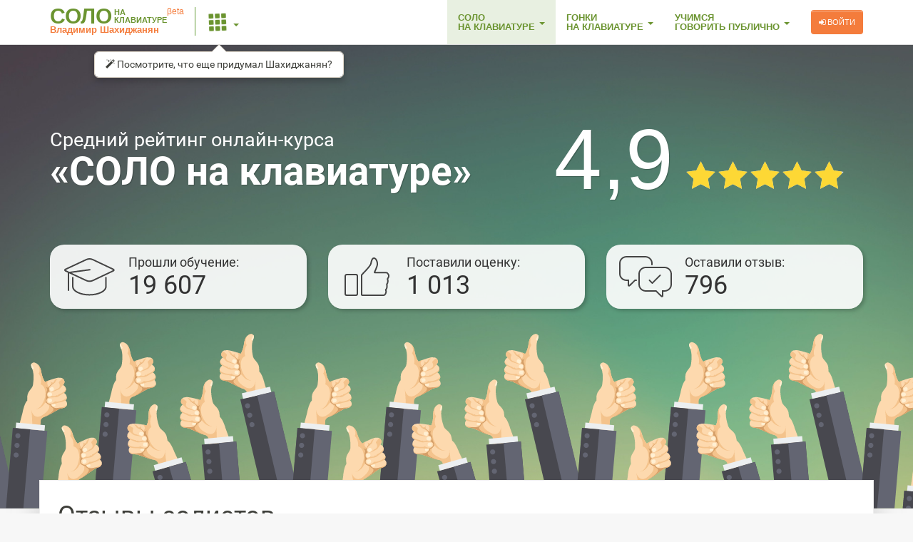

--- FILE ---
content_type: text/html; charset=utf-8
request_url: https://solo.nabiraem.ru/reviews/favorites/?page=2
body_size: 31282
content:
<!DOCTYPE html PUBLIC "-//W3C//DTD XHTML 1.0 Strict//EN"
	"http://www.w3.org/TR/xhtml1/DTD/xhtml1-strict.dtd">
<html xmlns="http://www.w3.org/1999/xhtml" xml:lang="ru" lang="ru">
	<head>
		<title>Отзывы об онлайн-курсе «СОЛО на клавиатуре»</title>
		<meta http-equiv="content-type" content="text/html;charset=utf-8" />
		<meta http-equiv="X-UA-Compatible" content="IE=edge" />
		<meta name="viewport" content="width=device-width, initial-scale=1" />
		<meta name="description" content="Реальные отзывы пользователей о клавиатурном тренажёре «СОЛО на клавиатуре». Отклики людей, успешно прошедших онлайн-обучение быстрой печати." />
		<meta name="keywords" content="соло на клавиатуре, отзывы, клавиатурный тренажёр, шахиджанян, слепой метод печати, онлайн, обучение печати, отклики, машинопись, рецензии" />
		<meta name="copyright" content="ООО «ЭргоСоло»" />
		<link rel="canonical" href="https://solo.nabiraem.ru/reviews">
	<meta name="yandex-verification" content="ad03d621b97bdf90" />	<!-- study.nabiraem.ru -->
	<meta name="yandex-verification" content="5954aac26a622ba9" />	<!-- solo.nabiraem.ru -->
	<!-- twitter card -->
	<meta name="twitter:card" content="summary_large_image" />
	<meta name="twitter:site" content="@ErgosoloTeam" />
	<meta name="twitter:creator" content="@ErgosoloTeam" />
	<meta name="twitter:title" content="Отзывы об онлайн-курсе «СОЛО на клавиатуре»" />
	<meta name="twitter:description" content="Реальные отзывы пользователей о клавиатурном тренажёре «СОЛО на клавиатуре». Отклики людей, успешно прошедших онлайн-обучение быстрой печати." />
	<meta name="twitter:image" content="https://solo.nabiraem.ru/static/img/preview_ru.jpg" />
	<!-- //twitter card -->
	<!-- open graph -->
	<meta property="og:title" content="Отзывы об онлайн-курсе «СОЛО на клавиатуре»" />
	<meta property="og:image" content="https://solo.nabiraem.ru/static/img/preview_ru.jpg" />
	<meta property="og:description" content="Реальные отзывы пользователей о клавиатурном тренажёре «СОЛО на клавиатуре». Отклики людей, успешно прошедших онлайн-обучение быстрой печати." />
	<meta property="og:keywords" content="соло на клавиатуре, отзывы, клавиатурный тренажёр, шахиджанян, слепой метод печати, онлайн, обучение печати, отклики, машинопись, рецензии"  />
	<meta property="og:type" content="website" />
	<meta property="og:url" content="https://solo.nabiraem.ru/reviews/favorites/?page=2" />
	<!-- //open graph -->
		<link rel="image_src" href="https://solo.nabiraem.ru/static/img/preview_ru.jpg" />
		<!-- FAVICON -->
		<link rel="shortcut icon" type="image/x-icon" href="/static/img/favicon.ico" />
		<link rel="icon" type="image/svg" href="/static/img/favicon.svg" />
		<!-- CSS -->
		<!-- no-version -->
		<link rel="stylesheet" type="text/css" href="/static/lib/nextyle/css/bootstrap.css" />
		<link rel="stylesheet" type="text/css" href="/static/lib/nextyle/css/bootstrap-futures.css" />
		<link rel="stylesheet" type="text/css" href="/static/lib/css/bootstrap-datepicker.css" />
		<link rel="stylesheet" type="text/css" href="/static/lib/css/bootstrap-datepickerEx.css" />
		<link rel="stylesheet" type="text/css" href="/static/lib/font-awesome/css/font-awesome.css" />
		<!-- no-version-end -->
		<link rel="stylesheet" type="text/css" href="/static/lib/css/bootstrap-smartext.css?v=4fea6225" />
		<link rel="stylesheet" type="text/css" href="/static/lib/css/bootstrap-tageditor.css?v=4fea6225" />
		<link rel="stylesheet" type="text/css" href="/static/lib/nextyle/css/bootstrap-custom.css?v=4fea6225" />
		<link rel="stylesheet" type="text/css" href="/static/lib/css/init.css?v=4fea6225" />
		<link rel="stylesheet" type="text/css" href="/static/lib/css/preloaders.css?v=4fea6225" />
		<link rel="stylesheet" type="text/css" href="/static/lib/nextyle/css/common/base.css?v=4fea6225" />
		<link rel="stylesheet" type="text/css" href="/static/lib/nextyle/css/common/ergonav.css?v=4fea6225" />
		<link rel="stylesheet" type="text/css" href="/static/lib/nextyle/ergonotify/css/ergonotify.css?v=4fea6225" />
	<link rel="stylesheet" type="text/css" href="/static/css/common/base.css?v=4fea6225" />
		<!-- JS -->
		<!-- no-version -->
		<script type="text/javascript" src="/static/lib/js/jquery.js"></script>
		<script type="text/javascript" src="/static/lib/js/jquery.scrollTo.js"></script>
		<script type="text/javascript" src="/static/lib/js/jquery.json.js"></script>
		<script type="text/javascript" src="/static/lib/js/jquery.dateFormat.js"></script>
		<script type="text/javascript" src="/static/lib/js/jschannel.js"></script>
		<script type="text/javascript" src="/static/lib/nextyle/js/bootstrap.js"></script>
		<script type="text/javascript" src="/static/lib/js/bootstrap-datepicker.js"></script>
		<script type="text/javascript" src="/static/lib/js/bootstrap-datepickerEx.js"></script>
		<script type="text/javascript" src="/static/lib/js/bootstrap-datepicker-locales/bootstrap-datepicker.ru.js"></script>
		<!-- no-version-end -->
		<script type="text/javascript" src="/static/lib/js/bootstrap-smartext.js?v=4fea6225"></script>
		<script type="text/javascript" src="/static/lib/js/bootstrap-tageditor.js?v=4fea6225"></script>
		<script type="text/javascript" src="/static/lib/js/bootstrap-custom.js?v=4fea6225"></script>
		<script type="text/javascript" src="/static/lib/js/init.js?v=4fea6225"></script>
		<script type="text/javascript" src="/static/lib/js/validator.js?v=4fea6225"></script>
		<script type="text/javascript" src="/static/lib/js/forms.js?v=4fea6225"></script>
		<script type="text/javascript" src="/static/lib/js/dialogs.js?v=4fea6225"></script>
		<script type="text/javascript" src="/static/lib/js/preloaders.js?v=4fea6225"></script>
		<script type="text/javascript" src="/static/lib/js/enumerator.js?v=4fea6225"></script>
		<script type="text/javascript" src="/static/lib/ergolib/js/eventex.js?v=4fea6225"></script>
		<script type="text/javascript" src="/static/lib/ergolib/js/storagex.js?v=4fea6225"></script>
		<script type="text/javascript">
			var DEBUGING = false;
			var L10N = {};
			var VALIDRULES = {};
			var GLOBVARS = {};
	window.VALIDRULES = $.extend(true, {}, window.VALIDRULES || {},  {} );
	window.GLOBVARS = $.extend(true, {}, window.GLOBVARS || {},  {"lang":"ru","isAuth":false,"locale":1,"isAdmin":false,"isOwner":false,"user":{},"isGuest":true} );
		</script>
		<!-- Load translates -->
	<script type="text/javascript" src="/static/l10n/common.ru.js?v=4fea6225"></script>
	<script type="text/javascript" src="/static/l10n/error.ru.js?v=4fea6225"></script>
		<script type="text/javascript" src="/static/lib/nextyle/js/common/base.js?v=4fea6225"></script>
		<script type="text/javascript" src="/static/lib/nextyle/js/common/ergonav.js?v=4fea6225"></script>
		<script type="text/javascript" src="/static/lib/nextyle/ergonotify/js/ergonotify.js?v=4fea6225"></script>
		<script type="text/javascript" src="/static/lib/nextyle/ergonotify/js/ergonotify.presets.js?v=4fea6225"></script>
	<script src="https://yastatic.net/share2/share.js?v=4fea6225"></script>
	<script type="text/javascript" src="/static/js/common/base.js?v=4fea6225"></script>
		<!-- HTML5 shim and Respond.js for IE8 support of HTML5 elements and media queries -->
		<!--[if lt IE 9]>
		<script src="https://oss.maxcdn.com/html5shiv/3.7.2/html5shiv.min.js?v=4fea6225"></script>
		<script src="https://oss.maxcdn.com/respond/1.4.2/respond.min.js?v=4fea6225"></script>
		<![endif]-->
		<!-- Custom headers -->
	<link rel="stylesheet" type="text/css" href="/static/css/common/avgrating.css?v=4fea6225" />
	<link rel="stylesheet" type="text/css" href="/static/css/reviews/index.css?v=4fea6225" />
	</head>
	<body class="  view-bigheader"  data-spy="scroll" data-target="#FloatNav">
	<!-- Global site tag (gtag.js) - Google Analytics -->
	<script async src="https://www.googletagmanager.com/gtag/js?id=UA-16231736-16"></script>
	<script>
		window.dataLayer = window.dataLayer || [];
		function gtag(){dataLayer.push(arguments);}
		gtag('js', new Date());
		gtag('config', 'UA-16231736-16');
		gtag('config', 'AW-939745598'); // Google AdWords
	</script>
	<!-- /Google Analytics -->
	<!-- Yandex.Metrika counter -->
	<script type="text/javascript" >
		(function(m,e,t,r,i,k,a){m[i]=m[i]||function(){(m[i].a=m[i].a||[]).push(arguments)};
		m[i].l=1*new Date();
		for (var j = 0; j < document.scripts.length; j++) {if (document.scripts[j].src===r) { return; }}
		k=e.createElement(t),a=e.getElementsByTagName(t)[0],k.async=1,k.src=r,a.parentNode.insertBefore(k,a)})
		(window, document, "script", "https://mc.yandex.ru/metrika/tag.js", "ym");
		ym(32939819, "init", {
			 clickmap:true,
			 trackLinks:true,
			 accurateTrackBounce:true,
			 webvisor:true
		});
	 </script>
	 <noscript><div><img src="https://mc.yandex.ru/watch/32939819" style="position:absolute; left:-9999px;" alt="" /></div></noscript>
	<!-- /Yandex.Metrika counter -->
	<!-- Google Ad -->
	<!-- <div style="display: none; visibility: hidden; position: fixed">
		<script type="text/javascript">
			/* <![CDATA[ */
			var google_conversion_id = 939745598;
			var google_custom_params = window.google_tag_params;
			var google_remarketing_only = true;
			/* ]]> */
		</script>
		<script type="text/javascript" src="//www.googleadservices.com/pagead/conversion.js?v=4fea6225"></script>
		<noscript>
			<div style="display:inline;">
				<img height="1" width="1" style="border-style:none;" alt="" src="//googleads.g.doubleclick.net/pagead/viewthroughconversion/939745598/?value=0&amp;guid=ON&amp;script=0"/>
			</div>
		</noscript>
	</div> -->
	<!-- /Google Ad -->
	<!-- calltouch -->
	<script type="text/javascript">
		(function(w,d,n,c){w.CalltouchDataObject=n;w[n]=function(){w[n]["callbacks"].push(arguments)};if(!w[n]["callbacks"]){w[n]["callbacks"]=[]}w[n]["loaded"]=false;if(typeof c!=="object"){c=[c]}w[n]["counters"]=c;for(var i=0;i<c.length;i+=1){p(c[i])}function p(cId){var a=d.getElementsByTagName("script")[0],s=d.createElement("script"),i=function(){a.parentNode.insertBefore(s,a)};s.type="text/javascript";s.async=true;s.src="https://mod.calltouch.ru/init.js?id="+cId;if(w.opera=="[object Opera]"){d.addEventListener("DOMContentLoaded",i,false)}else{i()}}})(window,document,"ct","ih1xvlni");
	</script>
	<!-- calltouch -->
			<nav class="navbar navbar-light navbar-static-top">
				<div class="container">
					<div class="navbar-header">
						<button type="button" class="navbar-toggle collapsed" data-toggle="collapse" data-target="#bs-example-navbar-collapse-1" aria-expanded="false">
							<span class="sr-only">Toggle navigation</span>
							<span class="icon-bar"></span>
							<span class="icon-bar"></span>
							<span class="icon-bar"></span>
						</button>
						<a href="/" class="navbar-brand ergobrand">
							<span class="brand-title">
								<big>Соло</big><small>на<br/>клавиатуре</small>
								<sup>βeta</sup>
				  			</span>
							<span class="brand-author">Владимир Шахиджанян</span>
						</a>
					</div>
					<div class="collapse navbar-collapse" id="bs-example-navbar-collapse-1">
	<ul class="nav navbar-nav navbar-ergonav">
		<li class="ergonav-splitter hidden-xs">
			<span></span>
		</li>
		<li class="ergonav-dropdown iconline" role="all-projects-dropdown">
			<a href="#" class="dropdown-toggle" data-toggle="dropdown" role="button" aria-haspopup="true" aria-expanded="false" title="Наши проекты">
				<span class="ergonav-icon shaking glyphicon glyphicon-th"></span>
				<span class="ergonav-caret caret"></span>
				<span class="ergonav-arrow"></span>
				<span id="ErgoNavBlinker" style="position: absolute; left: 40%; bottom: 0px; width: 1px; height: 1px"></span>
			</a>
			<div class="dropdown-menu ergonav-dropdown-menu">
				<!-- <div class="ergonav-menu-header"></div> -->
				<!-- <div class="ergonav-menu-body"></div> -->
				<div class="ergonav-menu-ibody">
					<iframe frameborder="0" scrolling="no" width="100%" height="0" data-src="https://1001.ru/ergonav/?_cpr=typingtutor&amp;_thm=std&amp;_usg=&amp;_uid=0&amp;_lng=ru"></iframe>
				</div>
				<!-- <div class="ergonav-menu-footer"></div> -->
			</div>
		</li>
	</ul>
	<!-- <ul class="nav navbar-nav">
		<li class="doubline">
			<a href="#" class="dropdown-toggle" data-toggle="dropdown" role="button" aria-haspopup="true" aria-expanded="false">
				Наше<br/>Сообщество
				<span class="ergonav-caret caret"></span>
				<span class="ergonav-arrow"></span>
			</a>
			<ul class="dropdown-menu">
				<li class="arrow"></li>
				<li id="nav-subitem-broadcast">
					<a href="http://nabiraem.ru/broadcast/" target="_blank">Трансляция</a>
				</li>
				<li  id="nav-subitem-blogs">
					<a href="http://nabiraem.ru/blogs/" target="_blank">Поговорим</a>
				</li>
				<li id="nav-subitem-dating">
					<a href="http://nabiraem.ru/communication/" target="_blank">Ищу Вас</a>
				</li>
				<li id="nav-subitem-news">
					<a href="http://nabiraem.ru/news/" target="_blank">Новости</a>
				</li>
				<li id="nav-subitem-usearch">
					<a href="http://nabiraem.ru/user_search/" target="_blank">Поиск солистов</a>
				</li>
			</ul>
		</li>
		<li class="doubline">
			<a href="http://nabiraem.ru/study/ugp/" class="dropdown-toggle" target="_blank" role="button" aria-haspopup="true" aria-expanded="false">
				Учимся<br/>Говорить Публично
			</a>
		</li>
	</ul> -->
	<ul class="nav navbar-nav navbar-right navbar-ergonav">
		<li class="ergonav-dropdown doubline active ">
			<a href="http://solo.nabiraem.ru" class="dropdown-toggle" data-toggle="dropdown" role="button" aria-haspopup="true" aria-expanded="false">
				СОЛО<br/>на клавиатуре
				<span class="ergonav-caret caret"></span>
				<span class="ergonav-arrow"></span>
				<span class="badge">
					<i class="fa fa-bell"></i> <span role="value"></span>
				</span>
			</a>
			<div class="dropdown-menu ergonav-dropdown-menu">
				<!-- <div class="ergonav-menu-header"></div> -->
				<!-- <div class="ergonav-menu-body"></div> -->
				<div class="ergonav-menu-ibody">
					<iframe frameborder="0" scrolling="no" width="100%" height="0" data-src="/ergonav/?_slf=1&amp;_usg=&amp;_cpr=typingtutor&amp;_thm=std&amp;_uid=0&amp;_lng=ru" data-preload="true"></iframe>
				</div>
			</div>
		</li>
		<li class="ergonav-dropdown doubline  ">
			<a href="http://gonki.nabiraem.ru" class="dropdown-toggle" data-toggle="dropdown" role="button" aria-haspopup="true" aria-expanded="false">
				ГОНКИ<br/>на клавиатуре
				<span class="ergonav-caret caret"></span>
				<span class="ergonav-arrow"></span>
				<span class="badge">
					<i class="fa fa-bell"></i> <span role="value"></span>
				</span>
			</a>
			<div class="dropdown-menu ergonav-dropdown-menu">
				<!-- <div class="ergonav-menu-header"></div> -->
				<!-- <div class="ergonav-menu-body"></div> -->
				<div class="ergonav-menu-ibody">
					<iframe frameborder="0" scrolling="no" width="100%" height="0" data-src="https://gonki.nabiraem.ru/ergonav/?_slf=0&amp;_usg=&amp;_cpr=typingtutor&amp;_thm=std&amp;_uid=0&amp;_lng=ru" ></iframe>
				</div>
				<div class="ergonav-menu-footer">
					<div class="ergonav-projurl">
						<a href="http://gonki.nabiraem.ru" target="_top">Перейти в проект <span class="glyphicon glyphicon-hand-right"></span></a>
					</div>
				</div>
			</div>
		</li>
		<li class="ergonav-dropdown doubline  hidden-sm">
			<a href="http://nabiraem.ru/study/ugp/" class="dropdown-toggle" data-toggle="dropdown" role="button" aria-haspopup="true" aria-expanded="false">
				Учимся<br/>говорить публично
				<span class="ergonav-caret caret"></span>
				<span class="ergonav-arrow"></span>
				<span class="badge">
					<i class="fa fa-bell"></i> <span role="value"></span>
				</span>
			</a>
			<div class="dropdown-menu ergonav-dropdown-menu">
				<!-- <div class="ergonav-menu-header"></div> -->
				<!-- <div class="ergonav-menu-body"></div> -->
				<div class="ergonav-menu-ibody">
					<iframe frameborder="0" scrolling="no" width="100%" height="0" data-src="https://orator.nabiraem.ru/ergonav/?_slf=0&amp;_usg=&amp;_cpr=typingtutor&amp;_thm=std&amp;_uid=0&amp;_lng=ru" ></iframe>
				</div>
				<div class="ergonav-menu-footer">
					<div class="ergonav-projurl">
						<a href="http://nabiraem.ru/study/ugp/" target="_top">Перейти в проект <span class="glyphicon glyphicon-hand-right"></span></a>
					</div>
				</div>
			</div>
		</li>
		<li class="profilenav">
			<div class="collapse navbar-collapse">
				<button class="btn btn-warning navbar-btn btn-sm" type="button" role="login" onClick="if(!$(this).hasClass('loading')){location.replace('https://q.1001.ru/auth?api_client=5')}"><i class="fa fa-sign-in"></i> Войти</button>
			</div>
		</li>
	</ul>
					</div>
				</div>
			</nav>
	<div class="header">
		<div class="container">
			<br/><br/><br/>
			<div class="row m-t-xl m-b-md" itemprop="aggregateRating" itemscope itemtype="http://schema.org/AggregateRating">
				<div class="col-md-7 text-center text-lg-left" itemprop="itemReviewed" itemscope itemtype="http://schema.org/Course">
					<meta itemprop="name" content="СОЛО на клавиатуре" />
					<meta itemprop="description" content="Клавиатурного тренажёра «СОЛО на клавиатуре» — это онлайн-курс, позволяющий в короткий срок научиться быстро печатать на клавиатуре компьютера, используя десятипальцевый метод набора." />
					<meta itemprop="keywords" content="соло на клавиатуре, шахиджанян, клавиатурный тренажёр, слепая печать, клавиатура, обучение печати, тренажёр клавиатуры, слепой метод печати, машинопись" />
					<div itemprop="author" itemscope itemtype="https://schema.org/Person">
						<meta itemprop="name" content="Владимир Шахиджанян" />
					</div>
					<div itemprop="provider" itemscope itemtype="https://schema.org/Organization">
						<meta itemprop="name" content="ООО ЭргоСоло" />
						<meta itemprop="telephone" content="+74959958295" />
						<meta itemprop="email" content="support@ergosolo.ru" />
						<link itemprop="sameAs" href="https://ergosolo.ru" />
						<div itemprop="address" itemscope itemtype="https://schema.org/PostalAddress">
							<meta itemprop="streetAddress" content="Сущёвский вал 64" />
							<meta itemprop="postalCode" content="129272" />
							<meta itemprop="addressLocality" content="Россия, Москва" />
						</div>
					</div>
					<div itemprop="hasCourseInstance" itemscope itemtype="https://schema.org/CourseInstance">
						<meta itemprop="courseMode" content="online" />
						<meta itemprop="name" content="Русский курс" />
						<link itemprop="url" href="https://solo.nabiraem.ru/study/rus" />
					</div>
					<div itemprop="hasCourseInstance" itemscope itemtype="https://schema.org/CourseInstance">
						<meta itemprop="courseMode" content="online" />
						<meta itemprop="name" content="Английский курс" />
						<link itemprop="url" href="https://solo.nabiraem.ru/study/eng" />
					</div>
					<div itemprop="hasCourseInstance" itemscope itemtype="https://schema.org/CourseInstance">
						<meta itemprop="courseMode" content="online" />
						<meta itemprop="name" content="Укрощение цифр" />
						<link itemprop="url" href="https://solo.nabiraem.ru/study/numpad" />
					</div>
					<div itemprop="hasCourseInstance" itemscope itemtype="https://schema.org/CourseInstance">
						<meta itemprop="courseMode" content="online" />
						<meta itemprop="name" content="Украинский курс" />
						<link itemprop="url" href="https://solo.nabiraem.ru/study/ukr" />
					</div>
					<div itemprop="hasCourseInstance" itemscope itemtype="https://schema.org/CourseInstance">
						<meta itemprop="courseMode" content="online" />
						<meta itemprop="name" content="Немецкий курс" />
						<link itemprop="url" href="https://solo.nabiraem.ru/study/deu" />
					</div>
					<div itemprop="hasCourseInstance" itemscope itemtype="https://schema.org/CourseInstance">
						<meta itemprop="courseMode" content="online" />
						<meta itemprop="name" content="Французский курс" />
						<link itemprop="url" href="https://solo.nabiraem.ru/study/fra" />
					</div>
					<div itemprop="hasCourseInstance" itemscope itemtype="https://schema.org/CourseInstance">
						<meta itemprop="courseMode" content="online" />
						<meta itemprop="name" content="Итальянский курс" />
						<link itemprop="url" href="https://solo.nabiraem.ru/study/ita" />
					</div>
					<div itemprop="hasCourseInstance" itemscope itemtype="https://schema.org/CourseInstance">
						<meta itemprop="courseMode" content="online" />
						<meta itemprop="name" content="Испанский курс" />
						<link itemprop="url" href="https://solo.nabiraem.ru/study/spa" />
					</div>
					<div itemprop="hasCourseInstance" itemscope itemtype="https://schema.org/CourseInstance">
						<meta itemprop="courseMode" content="online" />
						<meta itemprop="name" content="Британский курс" />
						<link itemprop="url" href="https://solo.nabiraem.ru/study/eng-uk" />
					</div>
					<div itemprop="hasCourseInstance" itemscope itemtype="https://schema.org/CourseInstance">
						<meta itemprop="courseMode" content="online" />
						<meta itemprop="name" content="Ивритский курс" />
						<link itemprop="url" href="https://solo.nabiraem.ru/study/heb" />
					</div>
					<div itemprop="hasCourseInstance" itemscope itemtype="https://schema.org/CourseInstance">
						<meta itemprop="courseMode" content="online" />
						<meta itemprop="name" content="Армянский курс" />
						<link itemprop="url" href="https://solo.nabiraem.ru/study/arm" />
					</div>
					<h1>
						<small>Средний рейтинг онлайн-курса</small>
						<big>«СОЛО на клавиатуре»</big>
					</h1>
				</div>
				<div class="col-md-5 text-center">
					<meta itemprop="worstRating" content="1" />
					<meta itemprop="bestRating" content="5" />
					<meta itemprop="ratingValue" content="4.9" />
					<meta itemprop="reviewCount" content="1013" />
	<div class="avgrating size-lg">
		<div class="avgrating-value">4,9</div>
		<div class="avgrating-starbar">
			<div class="avgrating-starbar-filling" style="width: 97.4531095755%"></div>
		</div>
	</div>
				</div>
			</div>
			<br/>
			<div class="row m-t-md m-b-xl">
				<div class="col-sm-4">
					<div class="totalvalue">
						<i style="background-image: url('/static/img/reviews/icon-study.svg')" role="icon"></i>
						<h6>Прошли обучение</h6>
						<span role="value">19 607</span>
					</div>
				</div>
				<div class="col-sm-4">
					<div class="totalvalue">
						<i style="background-image: url('/static/img/reviews/icon-mark.svg')" role="icon"></i>
						<h6>Поставили оценку</h6>
						<span role="value">1 013</span>
					</div>
				</div>
				<div class="col-sm-4">
					<div class="totalvalue">
						<i style="background-image: url('/static/img/reviews/icon-review.svg')" role="icon"></i>
						<h6>Оставили отзыв</h6>
						<span role="value">796</span>
					</div>
				</div>
			</div>
		</div>
	</div>
			<div class="boder ">
				<div class="container">
					<div class="content">
	<div class="content-block m-t-lg m-b-md">
		<div class="row">
			<div class="col-md-12">
				<h2 class="h1 m-t-none m-b-md">Отзывы солистов</h2>
				<p><big>Оценки и отзывы пользователей, прошедших обучение быстрой печати по курсу <a href="/">«СОЛО на клавиатуре»</a>.</big></p>
				<p>Закончив обучение, каждый "солист" может поставить онлайн-курсу оценку по пятибалльной шкале и оставить подробный отзыв, указав как на плюсы, так и на минусы клавиатурного тренажёра. Все отзывы проходят премодерацию (при необходимости они сокращаются; исправляются орфографические, пунктуационные ошибки) и регулярно публикуются в этом разделе.</p>
			</div>
		</div>
	</div>
	<hr class="shadowly" />
	<div class="content-block m-t-xl m-b-xl">
		<div class="row">
			<div class="col-sm-4 hidden-sm hidden-md hidden-lg">
		<div id="FloatNav" class="m-b-xl" >
			<h5 class="m-t-xs m-b-sm">Оценки с отзывами:</h5>
			<ul class="nav nav-pills nav-stacked">
				<li class="">
					<a href="/reviews/favorites/?stars=5#reviews">
	<div class="avgrating size-sm">
		<div class="avgrating-starbar">
			<div class="avgrating-starbar-filling" style="width: 100.0%"></div>
		</div>
		<div class="avgrating-count">
			917 оценок, <i class="fa fa-comments-o"></i> 720
		</div>
	</div>
					</a>
				</li>
				<li class="">
					<a href="/reviews/favorites/?stars=4#reviews">
	<div class="avgrating size-sm">
		<div class="avgrating-starbar">
			<div class="avgrating-starbar-filling" style="width: 80.0%"></div>
		</div>
		<div class="avgrating-count">
			72 оценки, <i class="fa fa-comments-o"></i> 54
		</div>
	</div>
					</a>
				</li>
				<li class="">
					<a href="/reviews/favorites/?stars=3#reviews">
	<div class="avgrating size-sm">
		<div class="avgrating-starbar">
			<div class="avgrating-starbar-filling" style="width: 60.0%"></div>
		</div>
		<div class="avgrating-count">
			19 оценок, <i class="fa fa-comments-o"></i> 18
		</div>
	</div>
					</a>
				</li>
				<li class="">
					<a href="/reviews/favorites/?stars=2#reviews">
	<div class="avgrating size-sm">
		<div class="avgrating-starbar">
			<div class="avgrating-starbar-filling" style="width: 40.0%"></div>
		</div>
		<div class="avgrating-count">
			1 оценка, <i class="fa fa-comments-o"></i> 1
		</div>
	</div>
					</a>
				</li>
				<li class="">
					<a href="/reviews/favorites/?stars=1#reviews">
	<div class="avgrating size-sm">
		<div class="avgrating-starbar">
			<div class="avgrating-starbar-filling" style="width: 20.0%"></div>
		</div>
		<div class="avgrating-count">
			4 оценки, <i class="fa fa-comments-o"></i> 3
		</div>
	</div>
					</a>
				</li>
			</ul>
			<form class="well m-t-md" role="filters">
				<div class="row">
					<div class="col-md-10">
	<div class="form-group">
		<label for="form-select-course">Показывать отзывы для</label>
		<select class="form-control input-sm" autocomplete="off" id="form-select-course" name="course"   >
				<option value="" selected="selected" >Любого курса</option>
				<option value="rus"  >Русский курс</option>
				<option value="eng"  >Английский курс</option>
				<option value="numpad"  >Цифровой курс</option>
				<option value="ukr"  >Украинский курс</option>
				<option value="deu"  >Немецкий курс</option>
				<option value="fra"  >Французский курс</option>
				<option value="ita"  >Итальянский курс</option>
				<option value="spa"  >Испанский курс</option>
				<option value="eng-uk"  >Британский курс</option>
				<option value="heb"  >Ивритский курс</option>
				<option value="arm"  >Армянский курс</option>
		</select>
	</div>
					</div>
				</div>
			</form>
			<hr class="m-b-xs" />
			<div class="m-l-xs">
				<a href="/reviews/#reviews" class="btn btn-md btn-link m-b-xs">
					<i class="fa fa-comment m-r-sm"></i>Все отзывы
				</a>
			</div>
		</div>
			</div>
			<div class="col-sm-8">
				<a name="reviews" class="anchor" style="top: -16px"></a>
				<h3 class="h2 m-t-none">
					<i class="favorite"></i> Избранные отзывы
				</h3>
				<ul class="list-unstyled m-t-lg">
					<li class="media m-t-lg m-b-lg">
						<a name="review-256673-numpad-675" class="anchor" style="top: -16px"></a>
						<div class="media-left">
	<a href="/profile/256673" target="_self" role="avatarlink">
		<img src="https://q.1001.ru/static/photo/s/854559.jpg" class="img-circle" data-togglex="url:/profile/256673/tooltip" data-placement="top" />
	</a>
						</div>
						<div class="media-body">
							<h5 class="m-t-none m-b-none">
								Алла Александровна
								<a href="/reviews/favorites/#reviews" role="favorite">
									<i class="favorite" data-toggle="tooltip" data-placement="right" title="Выбор редакции"></i>
								</a>
							</h5>
							<div>
								<span class="label label-default m-r-xs">Укрощение цифр</span>
	<div class="avgrating size-xs">
		<div class="avgrating-starbar">
			<div class="avgrating-starbar-filling" style="width: 100.0%"></div>
		</div>
	</div>
								<small class="text-muted">
									— 2 года назад
								</small>
							</div>
							<div class="m-t-sm m-b-sm">
								<p>Очень хороший курс. Прошла три курса: русский, английский, цифры. Очень довольна и рекомендую своим знакомым и друзьям. Пальчики легко порхают по клавиатуре. Продолжаю заниматься на Тренажёре для уменьшения ошибок и увеличения скорости печати.</p>
							</div>
						</div>
					</li>
					<li class="media m-t-lg m-b-lg">
						<a name="review-224950-rus-667" class="anchor" style="top: -16px"></a>
						<div class="media-left">
	<a href="/profile/224950" target="_self" role="avatarlink">
		<img src="https://q.1001.ru/static/photo/s/160902.jpg" class="img-circle" data-togglex="url:/profile/224950/tooltip" data-placement="top" />
	</a>
						</div>
						<div class="media-body">
							<h5 class="m-t-none m-b-none">
								Евгений Олегович
								<a href="/reviews/favorites/#reviews" role="favorite">
									<i class="favorite" data-toggle="tooltip" data-placement="right" title="Выбор редакции"></i>
								</a>
							</h5>
							<div>
								<span class="label label-default m-r-xs">Русский курс</span>
	<div class="avgrating size-xs">
		<div class="avgrating-starbar">
			<div class="avgrating-starbar-filling" style="width: 100.0%"></div>
		</div>
	</div>
								<small class="text-muted">
									— 2 года назад
								</small>
							</div>
							<div class="m-t-sm m-b-sm">
								<p>Прекрасная, годами проверенная методика обучения печати слепым десятипальцевым методом. В самом деле, от печатания получаешь огромное удовольствие.</p><p>В курсе представлены интересные тексты, которые педагогически подбадривают и помогают пройти все 100 уроков. Кроме того, в текстах встречаются интересные вставки. Кто-то может назвать их нравоучениями, и если вам за 50, их можно смело пропустить. А вот если вы молоды и вам до 40, то почитать их и применить в жизни будет очень полезно.</p><p>Учитель приходит к ученику, когда он готов. Это смело можно сказать о &quot;СОЛО на клавиатуре&quot;. Я зарегистрировался на сайте 10 лет назад, а курс прошел только сейчас. Стоит курс недорого. В очень спокойном темпе прошел его за 8 месяцев... И нисколько не жалею потраченного времени.</p><p>Мне не лень писать длинные тексты (в том числе и большой отзыв), так как мои мысли просто выливаются на экран, я и не задумываюсь над тем, какую клавишу нажать... Мысль течет рекой прямо в экран, и это ни с чем не сравнимое ощущение! Спасибо большое Владимиру Владимировичу и всей его команде!</p>
							</div>
						</div>
					</li>
					<li class="media m-t-lg m-b-lg">
						<a name="review-268298-rus-636" class="anchor" style="top: -16px"></a>
						<div class="media-left">
	<a href="/profile/268298" target="_self" role="avatarlink">
		<img src="https://q.1001.ru/static/photo/s/868034.jpg" class="img-circle" data-togglex="url:/profile/268298/tooltip" data-placement="top" />
	</a>
						</div>
						<div class="media-body">
							<h5 class="m-t-none m-b-none">
								Алёна Андреевна
								<a href="/reviews/favorites/#reviews" role="favorite">
									<i class="favorite" data-toggle="tooltip" data-placement="right" title="Выбор редакции"></i>
								</a>
							</h5>
							<div>
								<span class="label label-default m-r-xs">Русский курс</span>
	<div class="avgrating size-xs">
		<div class="avgrating-starbar">
			<div class="avgrating-starbar-filling" style="width: 100.0%"></div>
		</div>
	</div>
								<small class="text-muted">
									— 2 года назад
								</small>
							</div>
							<div class="m-t-sm m-b-sm">
								<p>Чудесный курс, который позволил проводить время с пользой, совершенствуя себя и свои навыки.</p><p>Спасибо авторам курса! Спасибо всем, кто приложил к нему руку!</p><p></p><p>P.S.</p><p>На данный курс меня мотивировала моя мама, которая несколько лет назад прошла его.</p>
							</div>
						</div>
					</li>
					<li class="media m-t-lg m-b-lg">
						<a name="review-266515-rus-620" class="anchor" style="top: -16px"></a>
						<div class="media-left">
	<a href="/profile/266515" target="_self" role="avatarlink">
		<img src="https://q.1001.ru/static/photo/s/866025.jpg" class="img-circle" data-togglex="url:/profile/266515/tooltip" data-placement="top" />
	</a>
						</div>
						<div class="media-body">
							<h5 class="m-t-none m-b-none">
								Дмитрий Викторович
								<a href="/reviews/favorites/#reviews" role="favorite">
									<i class="favorite" data-toggle="tooltip" data-placement="right" title="Выбор редакции"></i>
								</a>
							</h5>
							<div>
								<span class="label label-default m-r-xs">Русский курс</span>
	<div class="avgrating size-xs">
		<div class="avgrating-starbar">
			<div class="avgrating-starbar-filling" style="width: 100.0%"></div>
		</div>
	</div>
								<small class="text-muted">
									— 2 года назад
								</small>
							</div>
							<div class="m-t-sm m-b-sm">
								<p>Имея 20+ лет опыта набора текста интуитивным способом (несколькими пальцами), мне было тяжело (очень) переучиваться на десятипальцевый набор текста. И поначалу скорость печати была намного ниже.</p><p></p><p>Благодаря этому курсу я освоил слепую печать! Хоть и потратил значительно больше часов, чем рассчитывал. После 100-го урока моя средняя скорость набора равна 190 знакам в минуту. Считаю это неплохим результатом.</p><p></p><p>Про этот курс могу сказать, что это самый лучший и самый эффективный курс из всех, что я пробовал ранее.</p>
							</div>
						</div>
					</li>
					<li class="media m-t-lg m-b-lg">
						<a name="review-133527-rus-617" class="anchor" style="top: -16px"></a>
						<div class="media-left">
	<a href="/profile/133527" target="_self" role="avatarlink">
		<img src="https://q.1001.ru/static/photo/s/722626.jpg" class="img-circle" data-togglex="url:/profile/133527/tooltip" data-placement="top" />
	</a>
						</div>
						<div class="media-body">
							<h5 class="m-t-none m-b-none">
								Алексей Петрович
								<a href="/reviews/favorites/#reviews" role="favorite">
									<i class="favorite" data-toggle="tooltip" data-placement="right" title="Выбор редакции"></i>
								</a>
							</h5>
							<div>
								<span class="label label-default m-r-xs">Русский курс</span>
	<div class="avgrating size-xs">
		<div class="avgrating-starbar">
			<div class="avgrating-starbar-filling" style="width: 100.0%"></div>
		</div>
	</div>
								<small class="text-muted">
									— 2 года назад
								</small>
							</div>
							<div class="m-t-sm m-b-sm">
								<p>Превосходный тренажёр!</p><p>Этот курс является комплексной тренировкой сознания и тела, а также связи между ними. Учит терпению и концентрации на читаемом тексте. Это закаляет характер и позволяет действовать более уверенно в работе за компьютером, и по жизни в целом. И эта закалка характера остаётся навсегда.</p><p>А это бесценно!</p><p>Рекомендую брать безлимит, т. к. появляется возможность заниматься без привязки к сроку.</p><p>Заниматься, конечно, лучше регулярно. Но даже если не получается, всегда можно продолжить. Интересно то, что даже после продолжительного перерыва все навыки сохраняются!</p><p>В общем, рекомендую этот курс всем, кто хочет научиться быстро печатать на клавиатуре, а также быстро читать!</p>
							</div>
						</div>
					</li>
					<li class="media m-t-lg m-b-lg">
						<a name="review-264976-rus-606" class="anchor" style="top: -16px"></a>
						<div class="media-left">
	<a href="/profile/264976" target="_self" role="avatarlink">
		<img src="https://q.1001.ru/static/photo/s/864182.jpg" class="img-circle" data-togglex="url:/profile/264976/tooltip" data-placement="top" />
	</a>
						</div>
						<div class="media-body">
							<h5 class="m-t-none m-b-none">
								Дмитрий
								<a href="/reviews/favorites/#reviews" role="favorite">
									<i class="favorite" data-toggle="tooltip" data-placement="right" title="Выбор редакции"></i>
								</a>
							</h5>
							<div>
								<span class="label label-default m-r-xs">Русский курс</span>
	<div class="avgrating size-xs">
		<div class="avgrating-starbar">
			<div class="avgrating-starbar-filling" style="width: 100.0%"></div>
		</div>
	</div>
								<small class="text-muted">
									— 3 года назад
								</small>
							</div>
							<div class="m-t-sm m-b-sm">
								<p>Спасибо большое все авторам данного курса, я научился набирать слепым десятипальцевым методом, пройдя все 100 уроков! Благодарю и жму руку, спасибо огромное, прекрасный курс! Всем рекомендую.</p>
							</div>
						</div>
					</li>
					<li class="media m-t-lg m-b-lg">
						<a name="review-265868-eng-602" class="anchor" style="top: -16px"></a>
						<div class="media-left">
	<a href="/profile/265868" target="_self" role="avatarlink">
		<img src="https://q.1001.ru/static/photo/s/865215.jpg" class="img-circle" data-togglex="url:/profile/265868/tooltip" data-placement="top" />
	</a>
						</div>
						<div class="media-body">
							<h5 class="m-t-none m-b-none">
								Stanislav Евгеньевич
								<a href="/reviews/favorites/#reviews" role="favorite">
									<i class="favorite" data-toggle="tooltip" data-placement="right" title="Выбор редакции"></i>
								</a>
							</h5>
							<div>
								<span class="label label-default m-r-xs">Английский курс</span>
	<div class="avgrating size-xs">
		<div class="avgrating-starbar">
			<div class="avgrating-starbar-filling" style="width: 100.0%"></div>
		</div>
	</div>
								<small class="text-muted">
									— 3 года назад
								</small>
							</div>
							<div class="m-t-sm m-b-sm">
								<p>Спасибо за эти уроки. Да, это работает. Прямой конвертер времени в навыки печати.</p><p>Первый курс на русском языке я прошел у вас лет 11-12 назад на первом курсе университета. Теперь понадобилась печать на латинице, и я знал, что делать. Когда на одном языке умеешь печатать, а на другом - нет, то разница между удобством набора очень большая, и с этим пониманием печатать двумя пальцами уже не согласен.</p><p>До 70-75 процентов долетел на энтузиазме, дальше тяжелые задания меня подкосили, но останавливаться было нельзя. Были уроки, где много заданий. В такие моменты закаляется сила воли.</p><p>Думаю, что каждый должен пройти этот курс, если работает на компьютере - экономия сотни часов в год.</p>
							</div>
						</div>
					</li>
					<li class="media m-t-lg m-b-lg">
						<a name="review-262679-rus-588" class="anchor" style="top: -16px"></a>
						<div class="media-left">
	<a href="/profile/262679" target="_self" role="avatarlink">
		<img src="https://q.1001.ru/static/photo/s/861531.jpg" class="img-circle" data-togglex="url:/profile/262679/tooltip" data-placement="top" />
	</a>
						</div>
						<div class="media-body">
							<h5 class="m-t-none m-b-none">
								Андрей Юрьевич
								<a href="/reviews/favorites/#reviews" role="favorite">
									<i class="favorite" data-toggle="tooltip" data-placement="right" title="Выбор редакции"></i>
								</a>
							</h5>
							<div>
								<span class="label label-default m-r-xs">Русский курс</span>
	<div class="avgrating size-xs">
		<div class="avgrating-starbar">
			<div class="avgrating-starbar-filling" style="width: 100.0%"></div>
		</div>
	</div>
								<small class="text-muted">
									— 3 года назад
								</small>
							</div>
							<div class="m-t-sm m-b-sm">
								<p>Примерно месяц ушёл на то, чтобы пройти курс и получить сертификат :) </p><p>Думал, что удастся быстрее, но я всё равно доволен!</p><p>Спасибо! Надеюсь вскоре ещё и английский пройти :)</p>
							</div>
						</div>
					</li>
					<li class="media m-t-lg m-b-lg">
						<a name="review-261689-rus-563" class="anchor" style="top: -16px"></a>
						<div class="media-left">
	<a href="/profile/261689" target="_self" role="avatarlink">
		<img src="https://q.1001.ru/static/photo/s/860266.jpg" class="img-circle" data-togglex="url:/profile/261689/tooltip" data-placement="top" />
	</a>
						</div>
						<div class="media-body">
							<h5 class="m-t-none m-b-none">
								Дмитрий Станиславович
								<a href="/reviews/favorites/#reviews" role="favorite">
									<i class="favorite" data-toggle="tooltip" data-placement="right" title="Выбор редакции"></i>
								</a>
							</h5>
							<div>
								<span class="label label-default m-r-xs">Русский курс</span>
	<div class="avgrating size-xs">
		<div class="avgrating-starbar">
			<div class="avgrating-starbar-filling" style="width: 100.0%"></div>
		</div>
	</div>
								<small class="text-muted">
									— 3 года назад
								</small>
							</div>
							<div class="m-t-sm m-b-sm">
								<p>Потрясающий курс - как с точки зрения обучения техники печати, так и по своей развлекательности и нравственной ориентированности. Не ожидал, что узнаю так много нового и получу столько удовольствия в процессе обучения.</p>
							</div>
						</div>
					</li>
					<li class="media m-t-lg m-b-lg">
						<a name="review-257864-rus-561" class="anchor" style="top: -16px"></a>
						<div class="media-left">
	<a href="/profile/257864" target="_self" role="avatarlink">
		<img src="https://q.1001.ru/static/photo/s/855859.jpg" class="img-circle" data-togglex="url:/profile/257864/tooltip" data-placement="top" />
	</a>
						</div>
						<div class="media-body">
							<h5 class="m-t-none m-b-none">
								Елена Викторовна
								<a href="/reviews/favorites/#reviews" role="favorite">
									<i class="favorite" data-toggle="tooltip" data-placement="right" title="Выбор редакции"></i>
								</a>
							</h5>
							<div>
								<span class="label label-default m-r-xs">Русский курс</span>
	<div class="avgrating size-xs">
		<div class="avgrating-starbar">
			<div class="avgrating-starbar-filling" style="width: 100.0%"></div>
		</div>
	</div>
								<small class="text-muted">
									— 3 года назад
								</small>
							</div>
							<div class="m-t-sm m-b-sm">
								<p>Отличный курс, все уроки очень интересно и занимательно построены.</p><p>Очень рада, что прошла все уроки. Навык печати десятипальцевым методом 2 просто необыкновенная находка в нашей современной жизни. Очень облегчает дальнейшую работу с компьютером. Когда начинает все получаться, курс очень затягивает. Всем рекомендую курс &quot;СОЛО&quot;, цена очень даже адекватная по сравнению с полученными результатами.</p><p>Спасибо большое всей команде, которые создавали &quot;СОЛО&quot; и В.В Шахиджаняну.</p><p>Вы Молодцы!!!</p>
							</div>
						</div>
					</li>
					<li class="media m-t-lg m-b-lg">
						<a name="review-144913-eng-557" class="anchor" style="top: -16px"></a>
						<div class="media-left">
	<a href="/profile/144913" target="_self" role="avatarlink">
		<img src="https://q.1001.ru/static/photo/s/733998.jpg" class="img-circle" data-togglex="url:/profile/144913/tooltip" data-placement="top" />
	</a>
						</div>
						<div class="media-body">
							<h5 class="m-t-none m-b-none">
								Дмитрий Юрьевич
								<a href="/reviews/favorites/#reviews" role="favorite">
									<i class="favorite" data-toggle="tooltip" data-placement="right" title="Выбор редакции"></i>
								</a>
							</h5>
							<div>
								<span class="label label-default m-r-xs">Английский курс</span>
	<div class="avgrating size-xs">
		<div class="avgrating-starbar">
			<div class="avgrating-starbar-filling" style="width: 100.0%"></div>
		</div>
	</div>
								<small class="text-muted">
									— 3 года назад
								</small>
							</div>
							<div class="m-t-sm m-b-sm">
								<p>(этот отзыв набран 10 пальцами :)</p><p></p><p>Совершенно замечательный курс. В 2019 году, на новой работе мне пришлось очень много работать с документами (письма, служебные записки, отчёты и т.п.) в условиях жесточайшего дефицита времени, и я прошел русский курс.</p><p></p><p>КПД сильно увеличилось. Более того, навык быстрой печати меня очень часто выручал, т.к. видя свой неправильный текст, я успевал несколько раз его переписать, в отличие от коллег, которые тратили существенно большие усилия на внесение правок. Поэтому я выдавал более качественные результаты работы :)</p><p></p><p>Несколько лет спустя я стал программистом, и решил поднять КПД и здесь. И опять это сработало! Экономия времени на исправление опечаток (их стало существенно меньше) и главное, минимальные затраты внимания на написания кода, что освобождает разум для умных решений :)</p><p></p><p>Приятный бонус произошел и с личным временем: я перешел на десктопные версии популярных мессенджеров, и смог переписываться, экономя время, и более развернуто выражать свои мысли (заодно снижая возможные конфликты из-за недопонимания вызванного телеграфным стилем бесед).</p><p></p><p>-----</p><p></p><p>Тем кто колеблется и опасается, что не получится, могу посоветовать не колебаться и не опасаться. К окончанию курса, 10-пальцевая слепая печать совершенно однозначно встает, хотя в процессе может казаться, что ничего не получается. Проверил на своём опыте дважды :)</p><p></p><p>Из своего опыта:</p><p></p><p>Главное - это системность, стараться хотя бы по 10-15-25 минут заниматься, но каждый день. Чем больше перерыв, тем сложнее втянутся.</p><p></p><p>Усталость не мешает занятиям, поэтому даже после рабочего дня, когда кажется, что вообще ничего делать не хочется, заниматься получается. Более того, для меня эти занятия стали формой релаксации -- ни о чем не думаешь, просто печатаешь буквы, и психика отдыхает :)</p><p></p><p>Можно смирить свой перфекционизм: проходя английский курс, я планировал пройти каждое упражнение без ошибок. Но довольно быстро начал буксовать, злиться и нервничать. Но разрешив себе совершать максимально возможное количество ошибок в сложных упражнениях, я без особых нервов дошел до финиша, а во втором цикле есть возможность без особых уже усилий идти на &quot;отлично&quot; :)</p>
							</div>
						</div>
					</li>
					<li class="media m-t-lg m-b-lg">
						<a name="review-260505-rus-548" class="anchor" style="top: -16px"></a>
						<div class="media-left">
	<a href="/profile/260505" target="_self" role="avatarlink">
		<img src="https://q.1001.ru/static/photo/s/858758.jpg" class="img-circle" data-togglex="url:/profile/260505/tooltip" data-placement="top" />
	</a>
						</div>
						<div class="media-body">
							<h5 class="m-t-none m-b-none">
								Степан Александрович
								<a href="/reviews/favorites/#reviews" role="favorite">
									<i class="favorite" data-toggle="tooltip" data-placement="right" title="Выбор редакции"></i>
								</a>
							</h5>
							<div>
								<span class="label label-default m-r-xs">Русский курс</span>
	<div class="avgrating size-xs">
		<div class="avgrating-starbar">
			<div class="avgrating-starbar-filling" style="width: 100.0%"></div>
		</div>
	</div>
								<small class="text-muted">
									— 3 года назад
								</small>
							</div>
							<div class="m-t-sm m-b-sm">
								<p>В первый раз с программой &quot;СОЛО на клавиатуре&quot; я познакомился более 10 лет назад, будучи школьником. Но на тот момент освоить курс у меня не хватило мотивации, т.к. печатать тексты приходилось довольно редко.</p><p>И вот теперь, работая в конструкторском бюро и набирая очередное сообщение коллегам, я осознал, что мне нужно увеличить скорость печати. На почту приходят десятки писем, требующих ответа. В мессенджерах - активное обсуждение текущих проектов. И я понял, что чем меньше я буду тратить времени на рутинную работу по набору текста, тем больше времени останется на самое важное - проектирование.</p><p></p><p>Тогда я вспомнил о старом добром курсе и решил во что бы то ни стало его освоить. Проходить уроки получалось, в основном, только на выходных. Было сложно, пальцы не хотели слушаться, но я знал, что так и должно быть, нужно лишь перетерпеть этот момент. Дополнительную мотивацию мне лично давала сама концепция данного курса: есть 100 уроков, которые нужно пройти. Как будто 100 уровней в компьютерной игре. Прошёл - овладел навыком слепой печати. Ведь по ходу курса, когда пальцы еще не привыкли к клавишам, когда допускаешь множество ошибок и скорость маленькая - невольно задумываешься, а смогу ли я? А что если каким-то чудом пройду эти 100 уроков, а печатать буду так же плохо? Но в текстах упражнений авторы очень убедительно доносили простую формулу: прошёл все 100 уроков - освоил навык. И я им верил и продолжал обучение.</p><p></p><p>Примерно с середины курса, я полностью перешел на слепую печать и на работе. Да, было медленно, много ошибок, но ведь чем быстрее будет преодолён этот этап, тем раньше будет достигнута заветная цель - быстрая печать.</p><p></p><p>И вот, наконец, за месяц все 100 уроков пройдены.</p><p>Каких же результатов получилось добиться?</p><p></p><p>На клавиатуру действительно смотреть перестал. Печатаю только вслепую.</p><p>По завершении курса скорость увеличилась на 50 зн./мин (перед прохождением курса я замерил свою скорость печати, смотря на клавиатуру: 180 зн./мин. После прохождения курса - тот же текст вслепую удалось набрать уже со скоростью 230 зн./мин).</p><p></p><p>Теперь же, освоив этот навык и применяя его в работе, чувствую, что с каждым днем &quot;мышечная память&quot; укрепляется и скорость продолжает расти.</p><p>Этот комментарий пишу спустя неделю после прохождения курса и на данный момент средняя скорость набора увеличилась уже до 260 зн./мин.</p><p></p><p>Подводя итог, могу сказать, что если вы на ежедневной основе сталкиваетесь с необходимостью набора большого количества текста, освоить слепую печать однозначно рекомендую. А данный курс подходит для этого очень хорошо.</p><p></p><p>Ну и безусловно хочется поблагодарить Владимира Владимировича Шахиджаняна и всю команду за то, что с вашей помощью удалось овладеть таким полезным навыком!</p>
							</div>
						</div>
					</li>
					<li class="media m-t-lg m-b-lg">
						<a name="review-218814-rus-539" class="anchor" style="top: -16px"></a>
						<div class="media-left">
	<a href="/profile/218814" target="_self" role="avatarlink">
		<img src="https://q.1001.ru/static/photo/s/811158.jpg" class="img-circle" data-togglex="url:/profile/218814/tooltip" data-placement="top" />
	</a>
						</div>
						<div class="media-body">
							<h5 class="m-t-none m-b-none">
								Галина Владимировна
								<a href="/reviews/favorites/#reviews" role="favorite">
									<i class="favorite" data-toggle="tooltip" data-placement="right" title="Выбор редакции"></i>
								</a>
							</h5>
							<div>
								<span class="label label-default m-r-xs">Русский курс</span>
	<div class="avgrating size-xs">
		<div class="avgrating-starbar">
			<div class="avgrating-starbar-filling" style="width: 100.0%"></div>
		</div>
	</div>
								<small class="text-muted">
									— 3 года назад
								</small>
							</div>
							<div class="m-t-sm m-b-sm">
								<p>Я очень рада и горда, что смогла пройти курс до конца, что освоила слепой десятипальцевый метод печати!</p><p>Эта программа просто уникальна, очень интересная, в меру сложная. Моей мечтой было пройти программу Шахиджаняна. Когда-то давно, лет 15 назад, я пробовала пройти её по книжке. И хотя это было не так интересно, как сейчас проходить курс по обновлённой улучшенной программе, я получила результат, скорость печати увеличилась даже тогда! И вот на мой День Рождения дочка сделала мне подарок, подарила подарочный сертификат. Моей радости не было предела. И хотя я проходила программу в своём темпе, не спеша, но в удовольствие, я всё же дошла до конца.</p><p>Рекомендую всем и каждому!</p><p>Спасибо, В. В. Шахиджанян! До новых встреч!</p>
							</div>
						</div>
					</li>
					<li class="media m-t-lg m-b-lg">
						<a name="review-237413-rus-536" class="anchor" style="top: -16px"></a>
						<div class="media-left">
	<a href="/profile/237413" target="_self" role="avatarlink">
		<img src="https://q.1001.ru/static/photo/s/832670.jpg" class="img-circle" data-togglex="url:/profile/237413/tooltip" data-placement="top" />
	</a>
						</div>
						<div class="media-body">
							<h5 class="m-t-none m-b-none">
								Михаил Сергеевич
								<a href="/reviews/favorites/#reviews" role="favorite">
									<i class="favorite" data-toggle="tooltip" data-placement="right" title="Выбор редакции"></i>
								</a>
							</h5>
							<div>
								<span class="label label-default m-r-xs">Русский курс</span>
	<div class="avgrating size-xs">
		<div class="avgrating-starbar">
			<div class="avgrating-starbar-filling" style="width: 100.0%"></div>
		</div>
	</div>
								<small class="text-muted">
									— 3 года назад
								</small>
							</div>
							<div class="m-t-sm m-b-sm">
								<p>О &quot;Соло&quot; я узнал очень давно, 15 лет назад. Мой друг прошёл &quot;Русский курс&quot; и стал работать корреспондентом в газете, параллельно печатая стихи собственного сочинения.</p><p>Я тогда очень завидовал Вадику.Когда он набирал текст очередной статьи или своего стихотворения его пальцы очень быстро перемещались по клавиатуре, а на экране компьютера так же быстро, моментально, как мне тогда казалось, рождался - строчка за строчкой - текст.</p><p>Ещё тогда, 15 лет назад, я предпринял несколько неудачных попыток освоить слепой десятипальцевый способ набора...</p><p>И вот спустя много лет купил безлимитный доступ к &quot;СОЛО&quot; и научился-таки быстро набирать тексты...</p><p>Вот теперь пишу отзыв и не могу остановиться ))</p><p>Благодарю всю команду &quot;СОЛО на клавиатуре&quot; и лично Владимира Шахиджаняна от всей души!</p>
							</div>
						</div>
					</li>
					<li class="media m-t-lg m-b-lg">
						<a name="review-256044-eng-515" class="anchor" style="top: -16px"></a>
						<div class="media-left">
	<a href="/profile/256044" target="_self" role="avatarlink">
		<img src="https://q.1001.ru/static/photo/s/853861.jpg" class="img-circle" data-togglex="url:/profile/256044/tooltip" data-placement="top" />
	</a>
						</div>
						<div class="media-body">
							<h5 class="m-t-none m-b-none">
								Rinat
								<a href="/reviews/favorites/#reviews" role="favorite">
									<i class="favorite" data-toggle="tooltip" data-placement="right" title="Выбор редакции"></i>
								</a>
							</h5>
							<div>
								<span class="label label-default m-r-xs">Английский курс</span>
	<div class="avgrating size-xs">
		<div class="avgrating-starbar">
			<div class="avgrating-starbar-filling" style="width: 100.0%"></div>
		</div>
	</div>
								<small class="text-muted">
									— 3 года назад
								</small>
							</div>
							<div class="m-t-sm m-b-sm">
								<p>Замечательный курс который очень трудно переоценить. Возможно, самая выгодная инвестиция, которую я делал.</p><p>Спасибо Вам, Владимир Владимирович Шахиджанян.</p><p>Спасибо и вам, всем остальным, кто участвовал в создании этого замечательного продукта.</p>
							</div>
						</div>
					</li>
					<li class="media m-t-lg m-b-lg">
						<a name="review-253392-deu-514" class="anchor" style="top: -16px"></a>
						<div class="media-left">
	<a href="/profile/253392" target="_self" role="avatarlink">
		<img src="https://q.1001.ru/static/photo/s/850769.jpg" class="img-circle" data-togglex="url:/profile/253392/tooltip" data-placement="top" />
	</a>
						</div>
						<div class="media-body">
							<h5 class="m-t-none m-b-none">
								Светлана Юрьевна
								<a href="/reviews/favorites/#reviews" role="favorite">
									<i class="favorite" data-toggle="tooltip" data-placement="right" title="Выбор редакции"></i>
								</a>
							</h5>
							<div>
								<span class="label label-default m-r-xs">Немецкий курс</span>
	<div class="avgrating size-xs">
		<div class="avgrating-starbar">
			<div class="avgrating-starbar-filling" style="width: 100.0%"></div>
		</div>
	</div>
								<small class="text-muted">
									— 3 года назад
								</small>
							</div>
							<div class="m-t-sm m-b-sm">
								<p>Прошла курс за 3 месяца, с перерывами на отпуск и на рабочие авралы. Очень давно проходила курс на русской раскладке, &quot;СОЛО&quot; с тех пор стал гораздо, гораздо лучше 👍 </p><p>Тот курс бросала много раз, проходила его долго и муторно, особенно никак не давались мизинцы и безымянные. Думала, что какая-то особенно неподдающаяся, и никогда не смогу печатать вслепую. И все же прошла! Теперь не только печатаю на русском (а с лета 2022 еще и на немецком тоже), но и горжусь собой. Когда встречается сложная задача, думаю «ну ведь со слепой печатью тоже не верилось в успех, а смогла пройти, смогу и это».</p><p>Спасибо большое автору и всем создателям &quot;СОЛО&quot;!</p>
							</div>
						</div>
					</li>
					<li class="media m-t-lg m-b-lg">
						<a name="review-238978-rus-512" class="anchor" style="top: -16px"></a>
						<div class="media-left">
	<a href="/profile/238978" target="_self" role="avatarlink">
		<img src="https://q.1001.ru/static/photo/s/834527.jpg" class="img-circle" data-togglex="url:/profile/238978/tooltip" data-placement="top" />
	</a>
						</div>
						<div class="media-body">
							<h5 class="m-t-none m-b-none">
								Альберт Николаевич
								<a href="/reviews/favorites/#reviews" role="favorite">
									<i class="favorite" data-toggle="tooltip" data-placement="right" title="Выбор редакции"></i>
								</a>
							</h5>
							<div>
								<span class="label label-default m-r-xs">Русский курс</span>
	<div class="avgrating size-xs">
		<div class="avgrating-starbar">
			<div class="avgrating-starbar-filling" style="width: 100.0%"></div>
		</div>
	</div>
								<small class="text-muted">
									— 3 года назад
								</small>
							</div>
							<div class="m-t-sm m-b-sm">
								<p>Здравствуйте, уважаемая команда «ЭргоСоло» во главе с её вдохновителем и гуру – Владимиром Владимировичем Шахиджаняном!</p><p></p><p>Наслаждаюсь тем, что думаю о том, что написать, а не «ловлю» свои опечатки при «зрячепечатании»…</p><p></p><p>Мыслей о том, что хотелось бы высказать в своём благодарственном отзыве, как и положено, много: они просто разбегаются ввиду их количества. Постараюсь коротко о главном.</p><p></p><p>Начало было неплохим, но к середине курса стало тяжелеть: стали накапливаться ошибки, которые в попытках увеличить скорость перешли в привычные. Лично моя главная ошибкаа заключалась в том, что я перестал обращать внимание на положение кистей над клавиатурой – и когда перешёл к изучению цифр и знаков препинания, на 4 строке постоянно не хватало длины пальцев (хотя на самом деле они у меня вполне «музыкальные») и я часто, особенно в конце очередного тренажа при появлении усталости, начинал попадать с 4-й на 3-ю строку. </p><p></p><p>Пишу об этом подробно для того, чтобы вы ещё больше подчеркнули важность этого, казалось бы, незначительного момента, но для меня, как показала практика – очень! Кстати, теперь пальцы так «удлинились», что иногда перескакивают с третьей строки на четвёртую.</p><p></p><p>В остальном к методике обучения придраться, как ни хотелось бы, не могу – всё очень продуманно и толково: от простого к сложному, интересные по подбору буквосочетаний тексты, отличные высказывания от знаменитых вверху экрана, великолепные по содержанию и форме ролики от В.В. Шахиджаняна, обаятельный Миксанатик с его мотивирующими высказываниями по поводу ошибок.</p><p></p><p>В общем – молодцы!</p><p></p><p>Вот написал эти строки и задумался: а ведь уже созданы и работают элементы искусственного интеллекта в виде «Марусь, Олегов, Сири» и т.д., которые распознают голос и могут перевести вербальное сообщение в текстовое. Может, чисто технически я не очень  выразил свою мысль, но в ней выразил своё опасение о скором «отживании» необходимости обучения слепопечатанию и, соответственно, бесполезности такого рода курсов. </p><p></p><p>И тут же себя успокоил: пока я формулировал эту мысль, то в голове промелькнул не один и не два варианта… И если я бы стал наговаривать их с листа, то думается, что «Сири» сошла бы с ума, убирая и перепечатывая…</p><p></p><p>В общем, и Вы, и я молодцы! Одни – хорошие преподаватели, а я (мы) – мотивированные и благодарные ученики.</p><p></p><p>Ещё раз спасибо за то, что дочитали моё «эссе» до конца и за Ваш замечательный курс! Буду без него скучать…</p><p></p><p>Здоровья всем и удачи! Ваш Альберт Николаевич Дмитриев.</p>
							</div>
						</div>
					</li>
					<li class="media m-t-lg m-b-lg">
						<a name="review-240088-rus-508" class="anchor" style="top: -16px"></a>
						<div class="media-left">
	<a href="/profile/240088" target="_self" role="avatarlink">
		<img src="https://q.1001.ru/static/photo/s/835765.jpg" class="img-circle" data-togglex="url:/profile/240088/tooltip" data-placement="top" />
	</a>
						</div>
						<div class="media-body">
							<h5 class="m-t-none m-b-none">
								Пётр Юрьевич
								<a href="/reviews/favorites/#reviews" role="favorite">
									<i class="favorite" data-toggle="tooltip" data-placement="right" title="Выбор редакции"></i>
								</a>
							</h5>
							<div>
								<span class="label label-default m-r-xs">Русский курс</span>
	<div class="avgrating size-xs">
		<div class="avgrating-starbar">
			<div class="avgrating-starbar-filling" style="width: 100.0%"></div>
		</div>
	</div>
								<small class="text-muted">
									— 3 года назад
								</small>
							</div>
							<div class="m-t-sm m-b-sm">
								<p>Что же, это был интересный опыт - пройти этот курс.</p><p>Сначала я был очень заинтересован, но после 50 упражнения энтузиазм начал спадать. Однако тут уже гордость не позволяла просто взять и бросить это дело. Вот я и окончил его.</p><p>Скажу честно - момент набирания последних двух строчке в упражнении 100.4 был даже немного... Грустным что ли? Я окончил этот путь, и научился печатать слепым десятипальцевым методом. Курс действительно работает.</p>
							</div>
						</div>
					</li>
					<li class="media m-t-lg m-b-lg">
						<a name="review-248939-eng-uk-464" class="anchor" style="top: -16px"></a>
						<div class="media-left">
	<a href="/profile/248939" target="_self" role="avatarlink">
		<img src="https://q.1001.ru/static/photo/s/845492.jpg" class="img-circle" data-togglex="url:/profile/248939/tooltip" data-placement="top" />
	</a>
						</div>
						<div class="media-body">
							<h5 class="m-t-none m-b-none">
								Наталья Васильевна
								<a href="/reviews/favorites/#reviews" role="favorite">
									<i class="favorite" data-toggle="tooltip" data-placement="right" title="Выбор редакции"></i>
								</a>
							</h5>
							<div>
								<span class="label label-default m-r-xs">Британский курс</span>
	<div class="avgrating size-xs">
		<div class="avgrating-starbar">
			<div class="avgrating-starbar-filling" style="width: 100.0%"></div>
		</div>
	</div>
								<small class="text-muted">
									— 3 года назад
								</small>
							</div>
							<div class="m-t-sm m-b-sm">
								<p>Спасибо создателю и всей команде за этот эффективный и невероятно полезный курс. Уже с середины курса я начала ощущать пользу, когда начала применять навык слепой печати на практике при изучении курса по программированию на английском языке.</p><p>Еще 2 месяца назад мне приходилось долго искать каждую букву и символ для написания кода и конспекта, что очень раздражало и отбивало желание учиться, а сейчас я свободно печатаю даже в темноте и не испытываю при этом никаких негативных эмоций.</p><p>Всем рекомендую пройти курс слепой печати, даже если кажется, что английского языка в вашей жизни сейчас очень мало.</p>
							</div>
						</div>
					</li>
					<li class="media m-t-lg m-b-lg">
						<a name="review-210647-rus-382" class="anchor" style="top: -16px"></a>
						<div class="media-left">
	<a href="/profile/210647" target="_self" role="avatarlink">
		<img src="https://q.1001.ru/static/photo/s/802086.jpg" class="img-circle" data-togglex="url:/profile/210647/tooltip" data-placement="top" />
	</a>
						</div>
						<div class="media-body">
							<h5 class="m-t-none m-b-none">
								Мурат
								<a href="/reviews/favorites/#reviews" role="favorite">
									<i class="favorite" data-toggle="tooltip" data-placement="right" title="Выбор редакции"></i>
								</a>
							</h5>
							<div>
								<span class="label label-default m-r-xs">Русский курс</span>
	<div class="avgrating size-xs">
		<div class="avgrating-starbar">
			<div class="avgrating-starbar-filling" style="width: 100.0%"></div>
		</div>
	</div>
								<small class="text-muted">
									— 3 года назад
								</small>
							</div>
							<div class="m-t-sm m-b-sm">
								<p>Очень рекомендую этот курс всем людям умственного труда. Приобретенный навык быстрой печати раскрепощает мысль и сохраняет время для жизни. Как хорошо, что я прошел этот курс сейчас, а не оставил его на потом! Ведь я тем самым сохранил время своей жизни для важных вещей, вместо того чтобы тратить его на поиск нужной клавиши.</p><p></p><p>Курс составлен с юмором и хорошими мыслями, с постепенным увеличением трудности, с игровыми элементами. Так, прохождение курса подобно захватывающему приключению и беседе с интересным человеком. Учеба происходит в состоянии &quot;потока&quot; с большим удовлетворением от результата.</p><p></p><p>От всего сердца благодарю авторов курса, разработчиков и всех, кто принял участие в его создании!</p>
							</div>
						</div>
					</li>
					<li class="media m-t-lg m-b-lg">
						<a name="review-238271-rus-347" class="anchor" style="top: -16px"></a>
						<div class="media-left">
	<a href="/profile/238271" target="_self" role="avatarlink">
		<img src="https://q.1001.ru/static/photo/s/833698.jpg" class="img-circle" data-togglex="url:/profile/238271/tooltip" data-placement="top" />
	</a>
						</div>
						<div class="media-body">
							<h5 class="m-t-none m-b-none">
								Марина Ивановна
								<a href="/reviews/favorites/#reviews" role="favorite">
									<i class="favorite" data-toggle="tooltip" data-placement="right" title="Выбор редакции"></i>
								</a>
							</h5>
							<div>
								<span class="label label-default m-r-xs">Русский курс</span>
	<div class="avgrating size-xs">
		<div class="avgrating-starbar">
			<div class="avgrating-starbar-filling" style="width: 100.0%"></div>
		</div>
	</div>
								<small class="text-muted">
									— 4 года назад
								</small>
							</div>
							<div class="m-t-sm m-b-sm">
								<p>Владимир Владимирович и вся Ваша дружная команда!!!!!!</p><p></p><p>Я просто в восторге от занятий по Вашей замечательной программе. С первого и до последнего урока я увлечённо с Вами общалась. Не хотелось пропускать ни дня! Как прекрасно построены уроки! Как продуманы все задания! Вы просто МАСТЕР!!!!!</p><p></p><p>С каким удовольствием я садилась за клавиатуру и подолгу не могла оторваться от неё. Даже если долго что-то не получалось, например, не слушались мизинцы, то я себе говорила, что это разминка пальцев, что очень нужно и для обучения, и для здоровья. Мои пальцы сначала были немного бесчувственными, не слушались. Но у меня не было страха, что я не закончу курс. Настолько было приятным общение, что я об этом не думала, а просто садилась и занималась ежедневно.</p><p></p><p>Ваши глубокие, душевные видео настраивали на размышления над своими поступками. Столько у меня позитивных чувств и эмоций! Можно ещё очень много говорить и говорить о Вашем замечательном курсе. Ведь я же теперь, благодаря Вашему курсу, &quot;играю&quot; на клавиатуре десятью пальцами. Как это прекрасно!!!!!</p><p></p><p>Огромное спасибо, что Вы есть!!!! Я желаю Вам и Вашей команде много усердных учеников. Здоровья, творческих успехов, счастья Вам, мира и добра.</p>
							</div>
						</div>
					</li>
					<li class="media m-t-lg m-b-lg">
						<a name="review-240685-eng-321" class="anchor" style="top: -16px"></a>
						<div class="media-left">
	<a href="/profile/240685" target="_self" role="avatarlink">
		<img src="https://q.1001.ru/static/photo/s/836411.jpg" class="img-circle" data-togglex="url:/profile/240685/tooltip" data-placement="top" />
	</a>
						</div>
						<div class="media-body">
							<h5 class="m-t-none m-b-none">
								Aleksey Nikolaevich
								<a href="/reviews/favorites/#reviews" role="favorite">
									<i class="favorite" data-toggle="tooltip" data-placement="right" title="Выбор редакции"></i>
								</a>
							</h5>
							<div>
								<span class="label label-default m-r-xs">Английский курс</span>
	<div class="avgrating size-xs">
		<div class="avgrating-starbar">
			<div class="avgrating-starbar-filling" style="width: 100.0%"></div>
		</div>
	</div>
								<small class="text-muted">
									— 4 года назад
								</small>
							</div>
							<div class="m-t-sm m-b-sm">
								<p>Очень сильный курс. Определенно, требуется сила воли для его прохождения. Я только что его завершил. Мои чувства противоречивы: я искренне счастлив и горд собой, хотя мне хочется взять гвоздь потолще, чтоб наверняка не согнулся, и прибить эту клавиатуру к столу...</p><p></p><p>Я рад и очень благодарен Владимиру Шахиджаняну за создание этого замечательного тренажера! Вместе с приобретением навыка быстрой печати я подтянул свои личностные качества, такие как концентрация внимания, интеллектуальная выносливость и выдержка в характере. Очень важно не останавливаться.</p><p></p><p>Спасибо!!!</p><p></p><p>Очень рад, что новая версия тренажера легче, чем предыдущая! Теперь я готов завершить ту, старую. (Шутка). Спасибо за ваш труд!</p><p></p><p>Из пожеланий - хотелось бы иметь возможность получения сертификата на английском языке. Ваша программа хорошо известна в нашей иммигрантской среде,и пользуется спросом.</p>
							</div>
						</div>
					</li>
					<li class="media m-t-lg m-b-lg">
						<a name="review-185423-rus-309" class="anchor" style="top: -16px"></a>
						<div class="media-left">
	<a href="/profile/185423" target="_self" role="avatarlink">
		<img src="https://q.1001.ru/static/photo/s/775594.jpg" class="img-circle" data-togglex="url:/profile/185423/tooltip" data-placement="top" />
	</a>
						</div>
						<div class="media-body">
							<h5 class="m-t-none m-b-none">
								Эльмира
								<a href="/reviews/favorites/#reviews" role="favorite">
									<i class="favorite" data-toggle="tooltip" data-placement="right" title="Выбор редакции"></i>
								</a>
							</h5>
							<div>
								<span class="label label-default m-r-xs">Русский курс</span>
	<div class="avgrating size-xs">
		<div class="avgrating-starbar">
			<div class="avgrating-starbar-filling" style="width: 100.0%"></div>
		</div>
	</div>
								<small class="text-muted">
									— 4 года назад
								</small>
							</div>
							<div class="m-t-sm m-b-sm">
								<p>Владимир Владимирович и вся Ваша великолепная команда! Благодарю Вас за вашу блестящую работу по созданию этого волшебного курса! Я переполнена эмоциями от сознания, что у меня получилось пройти нелёгкий, но вместе с тем увлекательный и трансформирующий курс. На каждом этапе, да что там! На каждом уроке я чувствовала невидимую &quot;руку&quot; мастера, мудрого и терпеливого, ведущего меня к моему успеху! Ваша поддержка - это самое ценное, что отличает вас на рынке услуг!</p><p></p><p>Люблю, обнимаю сердцем каждого, кто был задействован в этой важной миссии - сделать мир немного лучше!</p>
							</div>
						</div>
					</li>
					<li class="media m-t-lg m-b-lg">
						<a name="review-235168-rus-290" class="anchor" style="top: -16px"></a>
						<div class="media-left">
	<a href="/profile/235168" target="_self" role="avatarlink">
		<img src="https://q.1001.ru/static/photo/s/829979.jpg" class="img-circle" data-togglex="url:/profile/235168/tooltip" data-placement="top" />
	</a>
						</div>
						<div class="media-body">
							<h5 class="m-t-none m-b-none">
								Tatiana Alexandrovna
								<a href="/reviews/favorites/#reviews" role="favorite">
									<i class="favorite" data-toggle="tooltip" data-placement="right" title="Выбор редакции"></i>
								</a>
							</h5>
							<div>
								<span class="label label-default m-r-xs">Русский курс</span>
	<div class="avgrating size-xs">
		<div class="avgrating-starbar">
			<div class="avgrating-starbar-filling" style="width: 100.0%"></div>
		</div>
	</div>
								<small class="text-muted">
									— 4 года назад
								</small>
							</div>
							<div class="m-t-sm m-b-sm">
								<p>Выражаю большую благодарность Владимиру Владимировичу Шахиджаняну и всей дружной команде за этот курс! Это не просто обучающий курс по слепому десятипальцевому набору, а ещё и бесценный подарок с ежедневными видеообращениями, помогающими вновь обратить внимание на те или иные аспекты жизни. </p><p></p><p>Каждый урок помогает заложить прочный фундамент для дальнейшего скоростного набора. Курс объёмный, порой непросто, но он стоит того, чтобы пройти его полностью! От души рекомендую для прохождения и желаю дальнейшего развития проекту! Пусть каждый, кто соприкоснётся с этим курсом, будет счастлив!</p>
							</div>
						</div>
					</li>
					<li class="media m-t-lg m-b-lg">
						<a name="review-195617-rus-225" class="anchor" style="top: -16px"></a>
						<div class="media-left">
	<a href="/profile/195617" target="_self" role="avatarlink">
		<img src="https://q.1001.ru/static/photo/s/785883.jpg" class="img-circle" data-togglex="url:/profile/195617/tooltip" data-placement="top" />
	</a>
						</div>
						<div class="media-body">
							<h5 class="m-t-none m-b-none">
								Анна Павловна
								<a href="/reviews/favorites/#reviews" role="favorite">
									<i class="favorite" data-toggle="tooltip" data-placement="right" title="Выбор редакции"></i>
								</a>
							</h5>
							<div>
								<span class="label label-default m-r-xs">Русский курс</span>
	<div class="avgrating size-xs">
		<div class="avgrating-starbar">
			<div class="avgrating-starbar-filling" style="width: 100.0%"></div>
		</div>
	</div>
								<small class="text-muted">
									— 4 года назад
								</small>
							</div>
							<div class="m-t-sm m-b-sm">
								<p>Мне нравится курс, потому что он сдвигает гору с места. Я — как Магомет, который пришёл к горе, застрял на год на её подножье и ни туда, и ни сюда. Но через год гора заскучала и &quot;пнула&quot; Магомета. И полетел Магомет ввысь...</p><p></p><p>Чтобы улучшить свою жизнь, нужно перестать жевать сопли. Чтобы улучшить скорость набора своего текста, нужно пройти программу &quot;СОЛО на клавиатуре&quot;. Скорость моего набора текста выросла раза в три. Когда я пишу текст или гуглю, я почти не смотрю на клавиатуру и почти не ошибаюсь. Даже если и смотрю, я всё равно печатаю так же быстро.</p>
							</div>
						</div>
					</li>
				</ul>
				<div class="m-t-lg m-b-none">
	<ul class="pagination">
		<li >
			<a href='/reviews/favorites/?page=1#reviews'>1</a>
		</li>
		<li class="active">
			<a href='/reviews/favorites/?page=2#reviews'>2</a>
		</li>
		<li >
			<a href='/reviews/favorites/?page=3#reviews'>3</a>
		</li>
	</ul>
				</div>
			</div>
			<div class="col-sm-4 hidden-xs">
		<div id="FloatNav" class="m-b-xl" data-spy="affix" data-offset-top="180" data-offset-bottom="324">
			<h5 class="m-t-xs m-b-sm">Оценки с отзывами:</h5>
			<ul class="nav nav-pills nav-stacked">
				<li class="">
					<a href="/reviews/favorites/?stars=5#reviews">
	<div class="avgrating size-sm">
		<div class="avgrating-starbar">
			<div class="avgrating-starbar-filling" style="width: 100.0%"></div>
		</div>
		<div class="avgrating-count">
			917 оценок, <i class="fa fa-comments-o"></i> 720
		</div>
	</div>
					</a>
				</li>
				<li class="">
					<a href="/reviews/favorites/?stars=4#reviews">
	<div class="avgrating size-sm">
		<div class="avgrating-starbar">
			<div class="avgrating-starbar-filling" style="width: 80.0%"></div>
		</div>
		<div class="avgrating-count">
			72 оценки, <i class="fa fa-comments-o"></i> 54
		</div>
	</div>
					</a>
				</li>
				<li class="">
					<a href="/reviews/favorites/?stars=3#reviews">
	<div class="avgrating size-sm">
		<div class="avgrating-starbar">
			<div class="avgrating-starbar-filling" style="width: 60.0%"></div>
		</div>
		<div class="avgrating-count">
			19 оценок, <i class="fa fa-comments-o"></i> 18
		</div>
	</div>
					</a>
				</li>
				<li class="">
					<a href="/reviews/favorites/?stars=2#reviews">
	<div class="avgrating size-sm">
		<div class="avgrating-starbar">
			<div class="avgrating-starbar-filling" style="width: 40.0%"></div>
		</div>
		<div class="avgrating-count">
			1 оценка, <i class="fa fa-comments-o"></i> 1
		</div>
	</div>
					</a>
				</li>
				<li class="">
					<a href="/reviews/favorites/?stars=1#reviews">
	<div class="avgrating size-sm">
		<div class="avgrating-starbar">
			<div class="avgrating-starbar-filling" style="width: 20.0%"></div>
		</div>
		<div class="avgrating-count">
			4 оценки, <i class="fa fa-comments-o"></i> 3
		</div>
	</div>
					</a>
				</li>
			</ul>
			<form class="well m-t-md" role="filters">
				<div class="row">
					<div class="col-md-10">
	<div class="form-group">
		<label for="form-select-course">Показывать отзывы для</label>
		<select class="form-control input-sm" autocomplete="off" id="form-select-course" name="course"   >
				<option value="" selected="selected" >Любого курса</option>
				<option value="rus"  >Русский курс</option>
				<option value="eng"  >Английский курс</option>
				<option value="numpad"  >Цифровой курс</option>
				<option value="ukr"  >Украинский курс</option>
				<option value="deu"  >Немецкий курс</option>
				<option value="fra"  >Французский курс</option>
				<option value="ita"  >Итальянский курс</option>
				<option value="spa"  >Испанский курс</option>
				<option value="eng-uk"  >Британский курс</option>
				<option value="heb"  >Ивритский курс</option>
				<option value="arm"  >Армянский курс</option>
		</select>
	</div>
					</div>
				</div>
			</form>
			<hr class="m-b-xs" />
			<div class="m-l-xs">
				<a href="/reviews/#reviews" class="btn btn-md btn-link m-b-xs">
					<i class="fa fa-comment m-r-sm"></i>Все отзывы
				</a>
			</div>
		</div>
			</div>
		</div>
	</div>
	<script type="text/javascript">
		(function(){
			$(document).bind("ready", function(){
				$('[data-spy="affix"').each(function(i, obj){
					var $obj = $(obj);
					$obj.attr("data-offset-top", $obj.offset().top);
				});
			});
		})();
		(function(){
			var $form = $("form[role=filters]");
			$form.on("change", ":input", function(e){
				$form.submit();
			});
		})();
	</script>
					</div>
				</div>
			</div>
			<footer class="">
				<div class="container">
					<div class="row m-t-md m-b-md">
						<div class="col-sm-4">
							<h4>Немного о нас</h4><p><big>«СОЛО на клавиатуре»</big> — это клавиатурный тренажёр, позволяющий в короткий срок научиться быстро печатать на клавиатуре компьютера, используя слепой десятипальцевый метод набора.</p><p>Автор клавиатурного тренажёра — известный журналист, психолог и педагог Владимир Владимирович Шахиджанян.</p>
						</div>
						<div class="col-sm-4">
							<h4>Наши контакты</h4><p>Звоните нам по тел.: <big><b>+7 (495) 995-82-95</b></big>.</p><p>Прямо сейчас на Ваши вопросы готова ответить наша служба поддержки: <a href="mailto:support@ergosolo.ru" target="_blank">support@ergosolo.ru</a></p><p><a href="/contacts">Мы работаем круглосуточно</a>.</p>
						</div>
						<!-- <div class="col-sm-4">
							<h4>Пользователям</h4>
						</div> -->
						<div class="col-sm-4">
	<h4>Мы в социальных сетях</h4>
	<ul class="socialist list-unstyled list-inline">
			<li>
				<a href="https://vk.com/nabiraem" class="vkontakte" target="_blank" title="ВКонтакте"></a>
			</li>
			<li>
				<a href="https://t.me/solonabiraem" class="telegram" target="_blank" title="Telegram"></a>
			</li>
			<li>
				<a href="https://www.linkedin.com/company/ergosolo/" class="linkedin" target="_blank" title="LinkedIn"></a>
			</li>
			<li>
				<a href="https://twitter.com/ErgosoloTeam" class="twitter" target="_blank" title="Twitter"></a>
			</li>
			<li>
				<a href="https://youtube.com/user/ergosolo" class="youtube" target="_blank" title="YouTube"></a>
			</li>
	</ul>
		<hr/>
		<div class="ya-share2" data-services="vkontakte,odnoklassniki,twitter,moimir,viber,whatsapp,telegram" data-url="http://solo.nabiraem.ru" data-title="Клавиатурный тренажёр «СОЛО на клавиатуре» — онлайн обучение быстрой печати слепым методом набора" data-description="Онлайн версия клавиатурного тренажёра «СОЛО на клавиатуре» — это обучающая программа, позволяющая в короткий срок научиться быстро печатать на клавиатуре компьютера, используя десятипальцевый метод набора." data-hashtags="СолоНаКлавиатуре" data-image="https://solo.nabiraem.ru/static/img/preview_ru.jpg" data-size="m" data-lang="ru" data-counter=""></div>
						</div>
					</div>
		<hr/>
		<div class="row m-t-md m-b-md">
			<div class="col-md-12">
				<ul class="seonav list-unstyled list-inline">
					<li>
						<a href="/study/rus/#audiodictation" class="look-at-me">Аудиодиктант</a>
					</li>
					<li class="separator"></li>
					<li>
						<a href="/study/rus/trainer" class="look-at-me">Тренажёр быстрой печати</a>
					</li>
					<li class="separator"></li>
					<li>
						<a href="/ru/overview/typingtutor">Обучение быстрой печати</a>
					</li>
					<li class="separator"></li>
					<li>
						<a href="/ru/overview/typingtest">Проверка скорости печати</a>
					</li>
					<li class="separator"></li>
					<li>
						<a href="/ru/overview/typingtrainer">Клавиатурный тренажёр</a>
					</li>
					<li class="separator"></li>
					<li>
						<a href="/ru/overview/certificate">Электронный сертификат</a>
					</li>
				</ul>
				<ul class="seonav list-unstyled list-inline">
					<li>
						<a href="/ru/overview/solobonus">Скидки на обучение</a>
					</li>
					<li class="separator"></li>
					<li>
						<a href="/ru/faq">ЧаВо (FAQ)</a>
					</li>
					<li class="separator"></li>
					<li>
						<a href="https://solocorporate.com">Корпоративная версия «СОЛО на клавиатуре»</a>
					</li>
					<li class="separator"></li>
					<li>
						<a href="/about">История «СОЛО»</a>
					</li>
					<li class="separator"></li>
					<li>
						<a href="/reviews">Отзывы</a>
					</li>
				</ul>
			</div>
		</div>
				</div>
				<div class="copyright">
					<div class="container">
						<div class="row">
							<div class="col-sm-6">
								<span class="m-r-md">&copy; 2016-2025, ООО «ЭргоСоло»</span>
		<!--LiveInternet counter-->
		<a href="https://www.liveinternet.ru/click" target="_blank" rel="nofollow">
			<img src="[data-uri]" id="licnt2247"
				width="88" height="15" style="border:0" alt="" title="LiveInternet: показано число посетителей за сегодня" />
		</a>
		<script type="text/javascript">
			(function(d, s) {
				d.getElementById("licnt2247").src =
					"https://counter.yadro.ru/hit?t24.3;r" + escape(d.referrer) +
					((typeof (s) == "undefined") ? "" : ";s" + s.width + "*" + s.height + "*" +
						(s.colorDepth ? s.colorDepth : s.pixelDepth)) + ";u" + escape(d.URL) +
					";h" + escape(d.title.substring(0, 150)) + ";" + Math.random();
			})(document, screen);
		</script>
		<!--/LiveInternet-->
							</div>
							<div class="col-sm-6 text-right">
	<ul class="list-unstyled list-inline">
		<li><a href="/reviews/favorites/?locale=1&amp;page=2" data-locale="1" role="locale-switcher">Русский</a></li>
		<li><a href="/reviews/favorites/?locale=2&amp;page=2" data-locale="2" role="locale-switcher">English</a></li>
		<!--  -->
		<li><a href="/reviews/favorites/?locale=4&amp;page=2" data-locale="4" role="locale-switcher">Français</a></li>
		<li><a href="/reviews/favorites/?locale=5&amp;page=2" data-locale="5" role="locale-switcher">Español</a></li>
		<!--  -->
		<!--  -->
		<!--  -->
		<li><a href="/reviews/favorites/?locale=7&amp;page=2" data-locale="7" role="locale-switcher">中文(简体)</a></li>
	</ul>
							</div>
						</div>
	<div class="row m-t-sm">
		<div class="col-sm-6">
			<div style="color: #9E9E9E; font-size: 12px">При финансовой поддержке <a href="https://fasie.ru" target="_blank" rel="nofollow" style="color: inherit; text-decoration: underline">Фонда содействия инновациям</a>, а также в целях реализации национальной программы «Цифровая экономика Российской Федерации».</div>
		</div>
	</div>
					</div>
				</div>
			</footer>
	<!-- Promoter disabled on this page! -->
				<div id="wdialogs-wrapper" style="position: fixed; left: 0; bottom: 0; visibility: hidden">
					<script type="text/javascript" src="//vk.com/js/api/openapi.js?140"></script>
					<!-- VK Widget -->
					<div id="vk_community_messages"></div>
					<script type="text/javascript">
						VK.Widgets.CommunityMessages("vk_community_messages", 149388220, {
							widgetPosition: 'left',
							tooltipButtonText: "Есть вопрос?"
						});
					</script>
				</div>
				<script type="text/javascript">
					(function(){
						var $wr = $("#wdialogs-wrapper");
						function refresh(){
							if (window.innerHeight >= 400 && window.innerWidth >= 576){
								$wr.css({
									'visibility': "visible"
								}).show();
							} else {
								$wr.css({
									'visibility': "hidden"
								}).hide();
							}
						}
						$(window).bind("resize", refresh);
						setTimeout(refresh, 100);
					})();
				</script>
	<script type="text/javascript">
		(function(){
			basekit.cashback();
		})();
	</script>
	<script type="text/javascript" src="/ergonotify/script.js?v=4fea6225"></script>
	<!--googleoff: all-->
	<!--noindex-->
	<link rel="stylesheet" type="text/css" href="/static/css/master/discountoday.css?v=4fea6225" />
	<div id="discountoday" >
		<div class="discountoday-wrap">
			<div class="discount">
				<div class="discount__top">
					<div class="discount__content">
						<div class="discount__content__title">Хотите получить скидку на&nbsp;«СОЛО»?</div>
						<div class="discount__content__description">
							<p>Зарегистрируйтесь прямо сейчас и&nbsp;в&nbsp;течение этого дня для Вас будет действовать <strong>специальный промокод со&nbsp;скидкой&nbsp;<big>10</big><small>%</small></strong>.</p>
						</div>
					</div>
					<div class="discount__ambassador">
						<div class="ambassador">
							<img src="/static/img/discountoday/percent.svg" class="ambassador__percent" />
							<img src="/static/img/discountoday/woman.png" class="ambassador__woman" />
						</div>
					</div>
				</div>
				<div class="discount__bottom">
					<div class="discount__promocode">
						<div class="promocode">
							<input type="text" value="TODAYONLY10" readonly="readonly" onclick="this.select()" />
						</div>
					</div>
					<div class="discount__action">
						<a href="https://q.1001.ru/auth?api_client=5" class="discount__button" rel="nofollow" role="action">
							<!-- <i class="fa fa-graduation-cap"></i> -->
							Начать обучение
						</a>
					</div>
				</div>
				<button type="button" class="close" title="Закрыть">&times;</button>
			</div>
		</div>
	</div>
	<script type="text/javascript" src="/static/js/master/discountoday.js?v=4fea6225"></script>
	<!--/noindex-->
	<!--googleon: all-->
	<!--googleoff: all-->
	<!--noindex-->
	<noscript>
		<div class="x-fixoverlay">
			<div class="container">
				<div class="row">
					<div class="col-md-2"></div>
					<div class="col-md-8">
						<div class="warning-box x-radius10">
							<h4>JavaScript</h4>
							<p>Внимание!</p>
							<p>Для корректной работы ресурса необходимо включить в браузере поддержку JavaScript.</p>
							<p><code>JavaScript является стандартным языком программирования, который может быть включен в веб-страницы для обеспечения функциональных возможностей и интерактивных функций.</code></p>
							<p>Чтобы узнать больше о JavaScript перейдите <a href="http://ru.wikipedia.org/wiki/JavaScript" target="_blank" rel="nofollow">по ссылке</a>.</p>
						</div>
					</div>
					<div class="col-md-2"></div>
				</div>
			</div>
		</div>
	</noscript>
	<!--/noindex-->
	<!--googleon: all-->
	<!--googleoff: all-->
	<!--noindex-->
	<style type="text/css">
		#AJAX-ERROR-ALARMBOX { font-size: 14px; color: #FFF; }
		#AJAX-ERROR-ALARMBOX .alarm-box-closer { text-align: center; }
		#AJAX-ERROR-ALARMBOX .alarm-box-closer a,
		#AJAX-ERROR-ALARMBOX .alarm-box-closer a:hover,
		#AJAX-ERROR-ALARMBOX .alarm-box-closer a:focus { text-decoration: none; text-transform: uppercase; border-bottom: 1px dashed; }
		#AJAX-ERROR-ALARMBOX .alarm-box-contact { text-align: center; }
		#AJAX-ERROR-ALARMBOX .alarm-box-contact .glyphicon { font-size: 72px; }
		#AJAX-ERROR-ALARMBOX .alarm-box-contact big { font-size: 200%; }
		#AJAX-ERROR-ALARMBOX .alarm-box-message h2,
		#AJAX-ERROR-ALARMBOX .alarm-box-message p { color: #f5b041; text-align: center; }
	</style>
	<div id="AJAX-ERROR-ALARMBOX" class="x-fixoverlay-dark x-hidden">
		<div class="container">
			<br/><br/>
			<p class="text-center">
				<img src="/static/lib/img/bug.png" width="200px" />
			</p>
			<div class="row alarm-box-message">
				<div class="col-md-12">
					<h2>Произошла ошибка :(</h2>
					<p>Уважаемый пользователь, произошла непредвиденная ошибка. Попробуйте перезагрузить страницу и повторить свои действия.</p>
					<p>Если ошибка повторится, сообщите об этом в службу технической поддержки данного ресурса.</p>
					<p>Спасибо!</p>
				</div>
			</div>
			<br/><br/>
			<div class="row alarm-box-contact">
				<div class="col-md-2"></div>
				<div class="col-md-4">
					<p>
						<span class="glyphicon glyphicon-send"></span>
					</p>
					<p>Вы можете отправить нам сообщение об ошибке по электронной почте:</p>
					<p>
						<a href="mailto:support@ergosolo.ru" target="_blank">
							<big>support@ergosolo.ru</big>
						</a>
					</p>
				</div>
				<div class="col-md-4">
					<p>
						<span class="glyphicon glyphicon-earphone"></span>
					</p>
					<p>Вы можете получить оперативную помощь, <nobr>позвонив нам</nobr> по телефону:</p>
					<p>
						<big>8 (495) 995-82-95 </big>
					</p>
				</div>
				<div class="col-md-2"></div>
			</div>
			<br/><br/>
			<div class="row alarm-box-closer">
				<div class="col-md-12">
					<a href="#" data-dismiss="#AJAX-ERROR-ALARMBOX" onClick="$('#AJAX-ERROR-ALARMBOX').hide(); return false;">Закрыть уведомление</a>
				</div>
			</div>
			<br/><br/>
		</div>
	</div>
	<!--/noindex-->
	<!--googleon: all-->
	<!--googleoff: all-->
	<!--noindex-->
	<style type="text/css">
		#OLDSCHOOL-BROWSER ul { text-align: center; }
		#OLDSCHOOL-BROWSER ul li { margin: 0 15px; }
		#OLDSCHOOL-BROWSER ul li a { display: block; width: 64px; height: 64px; text-align: center; }
		#OLDSCHOOL-BROWSER ul li img { display: block; width: 100%; height: 100%; margin-bottom: 10px; }
		#OLDSCHOOL-BROWSER ul li span { display: block; }
	</style>
	<div id="OLDSCHOOL-BROWSER" class="x-fixoverlay x-hidden">
		<div class="container">
			<div class="row">
				<div class="col-md-2"></div>
				<div class="col-md-8">
					<div class="warning-box x-radius10">
						<h4 style="margin-bottom: 25px">Устаревший браузер</h4>
						<p>Для корректной и безопасной работы ресурса необходимо иметь более современную версию браузера.</p>
						<p>Пожалуйста, обновите Ваш браузер или воспользуйтесь одним из предложенных ниже вариантов:</p>
						<ul class="x-list-clear x-list-inline">
							<li>
								<a href="https://www.google.com/intl/ru/chrome/" title="Google Chrome" target="_blank" rel="nofollow">
									<img src="/static/lib/img/browser/chrome.svg" />
									<span>Chrome</span>
								</a>
							</li>
							<li>
								<a href="https://www.mozilla.org/ru/firefox/" title="Mozilla Firefox" target="_blank" rel="nofollow">
									<img src="/static/lib/img/browser/firefox.svg" />
									<span>Firefox</span>
								</a>
							</li>
							<li>
								<a href="https://www.opera.com/ru" title="Opera Software" target="_blank" rel="nofollow">
									<img src="/static/lib/img/browser/opera.svg" />
									<span>Opera</span>
								</a>
							</li>
							<li>
								<a href="https://www.apple.com/ru/safari/" title="Safari" target="_blank" rel="nofollow">
									<img src="/static/lib/img/browser/safari.svg" />
									<span>Safari</span>
								</a>
							</li>
							<li>
								<a href="https://www.microsoft.com/ru-ru/edge" title="Microsoft Edge" target="_blank" rel="nofollow">
									<img src="/static/lib/img/browser/edge.svg" />
									<span>Edge</span>
								</a>
							</li>
						</ul>
						<br/>
					</div>
				</div>
				<div class="col-md-2"></div>
			</div>
		</div>
	</div>
	<script type="text/javascript" src="/static/lib/js/bowser.js?v=4fea6225"></script>
	<script type="text/javascript">
		(function(){
			if (window.bowser.name == "Internet Explorer" && parseInt( window.bowser.version ) < 9) {
				$("#OLDSCHOOL-BROWSER").show();
			}
		})();
	</script>
	<!--/noindex-->
	<!--googleon: all-->
	</body>
</html>

--- FILE ---
content_type: text/html; charset=utf-8
request_url: https://solo.nabiraem.ru/ergonav/?_slf=1&_usg=&_cpr=typingtutor&_thm=std&_uid=0&_lng=ru
body_size: 3431
content:
<!DOCTYPE html PUBLIC "-//W3C//DTD XHTML 1.0 Strict//EN"
	"http://www.w3.org/TR/xhtml1/DTD/xhtml1-strict.dtd">
<html xmlns="http://www.w3.org/1999/xhtml" xml:lang="ru" lang="ru">
	<head>
		<title></title>
		<meta http-equiv="content-type" content="text/html;charset=utf-8" />
		<meta http-equiv="X-UA-Compatible" content="IE=edge" />
		<meta name="viewport" content="width=device-width, initial-scale=1" />
		<meta name="copyright" content="" />
		<link rel="image_src" href="" />
		<!-- FAVICON -->
		<link rel="shortcut icon" type="image/x-icon" href="" />
		<!-- CSS -->
		<!-- no-version -->
		<link rel="stylesheet" type="text/css" href="/static/lib/nextyle/css/bootstrap.css" />
		<link rel="stylesheet" type="text/css" href="/static/lib/font-awesome/css/font-awesome.css" />
		<!-- no-version-end -->
		<link rel="stylesheet" type="text/css" href="/static/lib/nextyle/css/bootstrap-custom.css?v=4fea6225" />
		<link rel="stylesheet" type="text/css" href="/static/lib/nextyle/css/common/navbase.css?v=4fea6225" />
		<!-- JS -->
		<!-- no-version -->
		<script type="text/javascript" src="/static/lib/js/jquery.js"></script>
		<script type="text/javascript" src="/static/lib/js/jquery.json.js"></script>
		<script type="text/javascript" src="/static/lib/js/jschannel.js"></script>
		<script type="text/javascript" src="/static/lib/js/init.js"></script>
		<script type="text/javascript" src="/static/lib/nextyle/js/bootstrap.js"></script>
		<script type="text/javascript" src="/static/lib/js/bootstrap-custom.js"></script>
		<!-- no-version-end -->
		<script type="text/javascript">
			var DEBUGING = false;
			var L10N = {};
			var VALIDRULES = {};
			var GLOBVARS = {};
		</script>
		<script type="text/javascript" src="/static/lib/nextyle/js/common/navbase.js?v=4fea6225"></script>
		<!-- Load translates -->
		<!-- HTML5 shim and Respond.js for IE8 support of HTML5 elements and media queries -->
		<!--[if lt IE 9]>
		<script src="https://oss.maxcdn.com/html5shiv/3.7.2/html5shiv.min.js?v=4fea6225"></script>
		<script src="https://oss.maxcdn.com/respond/1.4.2/respond.min.js?v=4fea6225"></script>
		<![endif]-->
		<!-- Custom headers -->
	<link rel="stylesheet" type="text/css" href="/static/css/common/avgrating.css?v=4fea6225" />
	<link rel="stylesheet" type="text/css" href="/static/ergonav/css/index.css?v=4fea6225" />
	</head>
	<body>
	<div class="container">
		<div class="row row-root">
			<div class="col-sm-3 hidden-xs">
				<div style="margin-top: 175px" class="text-center">
					<div style="margin-bottom: 15px">
						<a href="/reviews" title="Средняя оценка курса" target="_top">
	<div class="avgrating size-sm">
		<div class="avgrating-value">4,9</div>
		<div class="avgrating-starbar">
			<div class="avgrating-starbar-filling" style="width: 97.4531095755%"></div>
		</div>
	</div>
						</a>
					</div>
					<p style="margin: 0">
						<a href="/ru/faq" class="btn btn-xs btn-link" target="_top">ЧаВо (FAQ)</a>
					</p>
					<p>
						<a href="/about" class="btn btn-xs btn-link" target="_top">История «СОЛО»</a>
					</p>
					<a href="http://nabiraem.ru/study/?switch_study=1" class="btn btn-xs btn-success" target="_top">Старая версия обучения</a>
				</div>
			</div>
			<div class="col-sm-9">
				<div class="row">
					<div class="col-sm-5 splitline-dashed-right">
						<h3 class="block-caption">
							<span class="block-icon"><i class="fa fa-graduation-cap"></i></span>
							Курсы
						</h3>
						<div id="study">
							<div class="row">
								<div class="col-sm-6">
									<ul class="block-menu">
										<li>
											<a href="/study/rus" target="_top">Русский курс</a>
										</li>
										<li>
											<a href="/study/eng" target="_top">Английский курс</a>
										</li>
										<li>
											<a href="/study/numpad" target="_top">Укрощение цифр</a>
										</li>
										<li>
											<a href="/study/ukr" target="_top">Украинский курс</a>
										</li>
										<li>
											<a href="/study/deu" target="_top">Немецкий курс</a>
										</li>
										<li>
											<a href="/study/fra" target="_top">Французский курс</a>
										</li>
									</ul>
								</div>
								<div class="col-sm-6">
									<ul class="block-menu">
										<li>
											<a href="/study/ita" target="_top">Итальянский курс</a>
										</li>
										<li>
											<a href="/study/spa" target="_top">Испанский курс</a>
										</li>
										<li>
											<a href="/study/eng-uk" target="_top">Британский курс</a>
										</li>
										<li>
											<a href="/study/heb" target="_top">Ивритский курс</a>
										</li>
										<li>
											<a href="/study/arm" target="_top">Армянский курс</a>
										</li>
									</ul>
								</div>
							</div>
						</div>
					</div>
					<div class="col-sm-4 ">
						<div class="row">
							<div class="col-sm-6">
								<h3 class="block-caption">
									<span class="block-icon"><i class="fa fa-line-chart"></i></span>
									Рейтинг
								</h3>
							</div>
							<div class="col-sm-6">
							</div>
						</div>
						<div id="rating">
							<ul class="block-menu">
								<li>
									<a href="/study/rating/common" target="_top">Рейтинг общий</a>
								</li>
								<li>
									<a href="/study/rating/exers" target="_top">Рейтинг по упражнениям</a>
								</li>
							</ul>
							<br/>
						</div>
					</div>
					<div class="col-sm-3 splitline-dashed-left">
						<h3 class="block-caption">
							<span class="block-icon"><i class="fa fa-user"></i></span>
							Солист
						</h3>
						<div id="solist">
							<div class="noauth">
								<a href="https://q.1001.ru/auth?api_client=5" class="btn btn-xs btn-warning" target="_top" style="margin: 25px 0 0 95px">
									<i class="fa fa-sign-in"></i> Войти
								</a>
							</div>
							<hr class="light" />
							<a href="/#tariffs" class="btn btn-link btn-xs" target="_top"><i class="fa fa-gift"></i> Подарить обучение</a>
						</div>
					</div>
				</div>
				<hr class="dashed" />
				<div class="row">
					<div class="col-sm-12">
						<h3 class="block-caption">
							<span class="block-icon"><i class="fa fa-gamepad"></i></span>
							Игры по набору на клавиатуре
						</h3>
						<div id="games" class="carousel carouselka slide" data-ride="carousel">
							<div class="carouselka-wrapper">
								<div class="carousel-inner">
									<div class="item active">
										<ul class="list-unstyled list-inline">
											<li>
												<a href="/games/arkanoid" class="game-icon game-arkanoid" target="_top" data-toggle="popover" title="Космический дозор" data-placement="top" data-content="Усложнённый аналог известной аркадной игры (Арканоид), адаптированный для тренировки быстрой печати на клавиатуре.">
													<span></span>
												</a>
											</li>
											<li>
												<a href="/games/keyboard" class="game-icon game-keyboard" target="_top" data-toggle="popover" title="Собери клавиатуру" data-placement="top" data-content="Все клавиши нужно поставить на свои места за минимальное время.">
													<span></span>
												</a>
											</li>
											<li>
												<a href="/games/fence" class="game-icon game-fence" target="_top" data-toggle="popover" title="Об стенку лбом" data-placement="top" data-content="Набирайте появляющиеся слова, чтобы бегущий козлик не врезался в препятствия на своём пути.">
													<span></span>
												</a>
											</li>
											<li>
												<a href="/games/airballoons" class="game-icon game-airballoons" target="_top" data-toggle="popover" title="Всё выше и выше" data-placement="top" data-content="Лопайте воздушные шарики, набирая соответствующие им буквы и запоминайте расположение клавиш на клавиатуре.">
													<span></span>
												</a>
											</li>
											<li>
												<a href="/games/alphabet2048" class="game-icon game-alphabet2048" target="_top" data-toggle="popover" title="Алфавит 2048" data-placement="top" data-content="Игра «Алфавит 2048» — это аналог популярной игры «2048».">
													<span></span>
												</a>
											</li>
											<li>
												<a href="/games/pexeso" class="game-icon game-pexeso" target="_top" data-toggle="popover" title="Пексесо" data-placement="top" data-content="Игра для развития памяти и тренировки навыков набора.">
													<span></span>
												</a>
											</li>
											<li>
												<a href="/games/wordle" class="game-icon game-wordle" target="_top" data-toggle="popover" title="Вордли" data-placement="top" data-content="Игра Wordle на русском языке. Это увлекательный ребус, основанный на правилах одноимённой англоязычной головоломки.">
													<span></span>
												</a>
											</li>
											<li>
												<a href="/games/wildwest" class="game-icon game-wildwest" target="_top" data-toggle="popover" title="Дикий Запад" data-placement="top" data-content="Клавиатурная игра «Дикий Запад» позволит не только развлечься, но и провести время с пользой, оттачивая навык быстрой печати.">
													<span></span>
												</a>
											</li>
											<li>
												<a href="/games/pirates" class="game-icon game-pirates" target="_top" data-toggle="popover" title="Пиратский форсаж" data-placement="top" data-content="Оттачивайте навык десятипальцевой печати в увлекательной игре, управляя пиратским кораблём с помощью набора слов на клавиатуре.">
													<span></span>
												</a>
											</li>
										</ul>
									</div>
								</div>
							</div>
							<div class="carouselka-overlay left"></div>
							<div class="carouselka-overlay right"></div>
							<a class="carouselka-act prev" href="#games" role="button" data-slide="prev">
								<span class="glyphicon glyphicon-chevron-left"></span>
							</a>
							<a class="carouselka-act next" href="#games" role="button" data-slide="next">
								<span class="glyphicon glyphicon-chevron-right"></span>
							</a>
						</div>
					</div>
				</div>
			</div>
		</div>
	</div>
	<script type="text/javascript" src="/static/ergonav/js/index.js?v=4fea6225"></script>
	</body>
</html>

--- FILE ---
content_type: text/css
request_url: https://solo.nabiraem.ru/static/lib/css/bootstrap-datepickerEx.css
body_size: 141
content:
.embed-daterange>div{display:inline-block}.dropdown-menu .embed-daterange{margin:10px}.dropdown-menu .embed-daterange>div{display:table-cell}

--- FILE ---
content_type: text/css
request_url: https://solo.nabiraem.ru/static/lib/css/bootstrap-smartext.css?v=4fea6225
body_size: 876
content:
.form-group-smart>.form-control-smart-list{position:relative}.form-group-smart>.form-control-smart-list>ul{display:none;background:#FFF;position:absolute;min-width:100%;max-height:160px;list-style:none outside none;padding:5px;margin:0;overflow:auto;z-index:100;border-radius:3px;-moz-border-radius:3px;-webkit-border-radius:3px;box-shadow:1px 1px 10px #CCC;-moz-box-shadow:1px 1px 10px #CCC;-webkit-box-shadow:1px 1px 10px #CCC}.form-group-smart>.form-control-smart-list>ul>li>a{display:block;font-size:13px;padding:5px 10px;text-decoration:none;line-height:1;border-radius:5px;-moz-border-radius:5px;-webkit-border-radius:5px}.form-group-smart>.form-control-smart-list>ul>li.focused>a,.form-group-smart>.form-control-smart-list>ul>li.focused>a,.form-group-smart>.form-control-smart-list>ul>li>a:hover,.form-group-smart>.form-control-smart-list>ul>li>a:focus{background:#ffc}

--- FILE ---
content_type: text/css
request_url: https://solo.nabiraem.ru/static/lib/nextyle/css/bootstrap-custom.css?v=4fea6225
body_size: 14365
content:
body{position:relative}a,a:focus{outline:0}.text-brandy{color:#6b9430}.btn{border:1px solid rgba(255,255,255,0);-moz-box-shadow:inset 0 1px 0 0 rgba(255,255,255,0.5);-webkit-box-shadow:inset 0 1px 0 0 rgba(255,255,255,0.5);box-shadow:inset 0 1px 0 0 rgba(255,255,255,0.5);-moz-border-radius:4px;-webkit-border-radius:4px;border-radius:4px}.btn.btn-link{-moz-box-shadow:none;-webkit-box-shadow:none;box-shadow:none}.btn-primary{color:#fff;background-color:#93c54b;border-color:transparent}.btn-primary:focus,.btn-primary.focus{color:#fff;background-color:#79a736;border-color:rgba(0,0,0,0)}.btn-primary:hover{color:#fff;background-color:#79a736;border-color:rgba(0,0,0,0)}.btn-primary:active,.btn-primary.active,.open>.dropdown-toggle.btn-primary{color:#fff;background-color:#79a736;border-color:rgba(0,0,0,0)}.btn-primary:active:hover,.btn-primary.active:hover,.open>.dropdown-toggle.btn-primary:hover,.btn-primary:active:focus,.btn-primary.active:focus,.open>.dropdown-toggle.btn-primary:focus,.btn-primary:active.focus,.btn-primary.active.focus,.open>.dropdown-toggle.btn-primary.focus{color:#fff;background-color:#658c2d;border-color:rgba(0,0,0,0)}.btn-primary:active,.btn-primary.active,.open>.dropdown-toggle.btn-primary{background-image:none}.btn-primary.disabled,.btn-primary[disabled],fieldset[disabled] .btn-primary,.btn-primary.disabled:hover,.btn-primary[disabled]:hover,fieldset[disabled] .btn-primary:hover,.btn-primary.disabled:focus,.btn-primary[disabled]:focus,fieldset[disabled] .btn-primary:focus,.btn-primary.disabled.focus,.btn-primary[disabled].focus,fieldset[disabled] .btn-primary.focus,.btn-primary.disabled:active,.btn-primary[disabled]:active,fieldset[disabled] .btn-primary:active,.btn-primary.disabled.active,.btn-primary[disabled].active,fieldset[disabled] .btn-primary.active{background-color:#93c54b;border-color:transparent}.btn-primary .badge{color:#93c54b;background-color:#fff}.btn-white{background:#f1f1f1;background:-moz-linear-gradient(top,#f1f1f1 0,#f6f6f6 53%,#fff 100%);background:-webkit-gradient(linear,left top,left bottom,color-stop(0,#f1f1f1),color-stop(53%,#f6f6f6),color-stop(100%,#fff));background:-webkit-linear-gradient(top,#f1f1f1 0,#f6f6f6 53%,#fff 100%);background:-o-linear-gradient(top,#f1f1f1 0,#f6f6f6 53%,#fff 100%);background:-ms-linear-gradient(top,#f1f1f1 0,#f6f6f6 53%,#fff 100%);background:linear-gradient(to bottom,#f1f1f1 0,#f6f6f6 53%,#fff 100%);filter:progid:DXImageTransform.Microsoft.gradient(startColorstr='#f1f1f1',endColorstr='#ffffff',GradientType=0);border-color:#ccc;color:#777}.btn-white:hover,.btn-white:focus,.btn-white.focus{color:#666;border-color:#bbb;background:#e1e1e1;background:-moz-linear-gradient(top,#e1e1e1 0,#f6f6f6 53%,#fff 100%);background:-webkit-gradient(linear,left top,left bottom,color-stop(0,#e1e1e1),color-stop(53%,#f6f6f6),color-stop(100%,#fff));background:-webkit-linear-gradient(top,#e1e1e1 0,#f6f6f6 53%,#fff 100%);background:-o-linear-gradient(top,#e1e1e1 0,#f6f6f6 53%,#fff 100%);background:-ms-linear-gradient(top,#e1e1e1 0,#f6f6f6 53%,#fff 100%);background:linear-gradient(to bottom,#e1e1e1 0,#f6f6f6 53%,#fff 100%);filter:progid:DXImageTransform.Microsoft.gradient(startColorstr='#e1e1e1',endColorstr='#ffffff',GradientType=0)}.input-group-btn>.btn,.input-group-btn>.btn-md{line-height:20px}.input-group-btn>.btn-lg{line-height:24px}.input-group-btn>.btn-sm{line-height:18px}.container{width:auto;max-width:1170px !important}.navbar .nav>li>a{font-size:13px;font-weight:600}.navbar .nav .dropdown-menu>li>a{font-size:12px}.navbar-light{font-family:Trebuchet MS,Helvetica,sans-serif;background-color:#fff;border-color:#ddd;margin-bottom:0}.navbar-light .navbar-brand{color:#6b9430;font-size:25px;font-weight:bold}.navbar-light .navbar-brand:hover,.navbar-light .navbar-brand:focus{color:#649d36;background-color:transparent}.navbar-light .navbar-text{color:#555}.navbar-light .navbar-nav>li>a{color:#6b9430}.navbar-light .navbar-nav>li>a:hover,.navbar-light .navbar-nav>li>a:focus{color:#649d36;background-color:rgba(100,157,54,0.1)}.navbar-light .navbar-nav>.active>a,.navbar-light .navbar-nav>.active>a:hover,.navbar-light .navbar-nav>.active>a:focus{background-color:rgba(100,157,54,0.15)}.navbar-light .navbar-nav>.disabled>a,.navbar-light .navbar-nav>.disabled>a:hover,.navbar-light .navbar-nav>.disabled>a:focus{color:#444;background-color:transparent}.navbar-light .navbar-toggle{border-color:transparent}.navbar-light .navbar-toggle:hover,.navbar-light .navbar-toggle:focus{background-color:rgba(100,157,54,0.15)}.navbar-light .navbar-toggle .icon-bar{background-color:#6b9430}.navbar-light .navbar-collapse,.navbar-light .navbar-form{border-color:#81b33a}.navbar-light .navbar-nav>.open>a,.navbar-light .navbar-nav>.open>a:hover,.navbar-light .navbar-nav>.open>a:focus{border-color:#93c54b;background-color:rgba(100,157,54,0.1)}.navbar-light .navbar-nav .open .dropdown-menu{border-top:0;border-left:0;border-right:0}.navbar-light .navbar-nav .open .dropdown-menu>li>a{color:#6b9430}.navbar-light .navbar-nav .open .dropdown-menu>li>a:hover,.navbar-light .navbar-nav .open .dropdown-menu>li>a:focus{color:#6b9430;background-color:rgba(100,157,54,0.1)}.navbar-light .navbar-nav .open .dropdown-menu>.active>a,.navbar-light .navbar-nav .open .dropdown-menu>.active>a:hover,.navbar-light .navbar-nav .open .dropdown-menu>.active>a:focus{background-color:rgba(100,157,54,0.15)}.navbar-light .navbar-nav .open .dropdown-menu>.disabled>a,.navbar-light .navbar-nav .open .dropdown-menu>.disabled>a:hover,.navbar-light .navbar-nav .open .dropdown-menu>.disabled>a:focus{color:#444;background-color:transparent}.navbar-light .navbar-link{color:#6b9430}.navbar-light .navbar-link:hover{text-decoration:underline}.navbar-light .btn-link{color:#6b9430}.navbar-light .btn-link:hover,.navbar-light .btn-link:focus{text-decoration:underline}.navbar-light .btn-link[disabled]:hover,fieldset[disabled] .navbar-light .btn-link:hover,.navbar-light .btn-link[disabled]:focus,fieldset[disabled] .navbar-light .btn-link:focus{color:#444}.navbar-btn.btn-xs{margin:18px 15px}.navbar-btn.btn-sm{margin:14px 15px}.dropdown-menu>.arrow{background:rgba(0,0,0,0) url("../img/dropdown_menu_arrow.png") no-repeat scroll center center;height:5px;left:15px;position:absolute;top:-5px;width:9px}.navbar-right .dropdown-menu>.arrow{left:auto;right:15px}.nav-tabs>li>a{font-size:13px;font-weight:normal}.popover{z-index:1030;max-width:500px}input[type="range"].form-control{padding-left:0;padding-right:0}.form-group{position:relative}.form-group textarea{resize:none}.form-group.capslock input[type=password]{background-image:url("../img/capslock.gif");background-repeat:no-repeat;background-position:right center}.form-group .form-msg-error,.form-group .form-msg-warning,.form-group .form-msg-success{display:none;font-size:12px}.form-group.has-error .form-msg-error,.form-group.has-warning .form-msg-warning,.form-group.has-success .form-msg-success{display:block;line-height:1.1;text-align:left}.has-error .form-control,.has-error .form-control:focus{border-color:orange}.form-group.has-error .help-block,.form-group.has-warning .help-block,.form-group.has-success .help-block{display:none}.has-error .input-group-addon{border-color:orange}.form-group .form-msg-error{color:orange}.has-success .form-control,.has-success .form-control:focus{border-color:#5fac20}.form-group .form-msg-success{color:#5fac20}.has-warning .form-control,.has-warning .form-control:focus{border-color:#c0c}.form-group .form-msg-warning{color:#c0c}.form-control[disabled],.form-control[readonly],fieldset[disabled] .form-control{cursor:text}.modal-hidden{display:none}.modal-header,.modal-footer{border:0}.tooltip{font-size:13px;font-weight:normal;line-height:1.4;z-index:1051;text-transform:none}.tooltip-inner{background:#3e3f3a;background:rgba(62,63,58,0.97);padding:5px 10px}p{word-wrap:break-word}.help-block{margin-top:0;font-size:12px;line-height:1;color:#888}.form-group-tageditor ul.form-control-tageditor{border:1px solid #e5e6e7;box-shadow:none;-moz-box-shadow:none;-webkit-box-shadow:none;border-radius:0;-moz-border-radius:0;-webkit-border-radius:0}.form-group-tageditor ul.form-control-tageditor>li.form-control-tageditor-input>input,.form-group-tageditor ul.form-control-tageditor>li.form-control-tageditor-textarea>textarea{border-radius:0;-moz-border-radius:0;-webkit-border-radius:0}.form-group-tageditor ul.form-control-tageditor>li.form-control-tageditor-tag{border-radius:0;-moz-border-radius:0;-webkit-border-radius:0}.form-group-smart>.form-control-smart-list>ul{border-bottom:3px solid #5fac20}.dropdown-menu{border-bottom:3px solid #5fac20;box-shadow:0 6px 12px rgba(0,0,0,0.176);-moz-box-shadow:0 6px 12px rgba(0,0,0,0.176);-webkit-box-shadow:0 6px 12px rgba(0,0,0,0.176);border-radius:2px 2px 4px 4px;-moz-border-radius:2px 2px 4px 4px;-webkit-border-radius:2px 2px 4px 4px}.dropdown-submenu{position:relative}.dropdown-submenu>.dropdown-menu{top:0;left:100%;margin-top:-6px;margin-left:-1px;border-radius:0 2px 4px 4px;-moz-border-radius:0 2px 4px 4px;-webkit-border-radius:0 2px 4px 4px}.dropdown-submenu:hover>.dropdown-menu{display:block}.dropdown-submenu>a:after{display:block;content:" ";float:right;width:0;height:0;border-color:transparent;border-style:solid;border-width:5px 0 5px 5px;border-left-color:rgba(100,157,54,0.35);margin-top:5px;margin-right:-10px}.dropdown-submenu:hover>a:after{border-left-color:rgba(100,157,54,0.5)}.dropdown-submenu.pull-left{float:none}.dropdown-submenu.pull-left>.dropdown-menu{left:-100%;margin-left:10px;border-radius:4px 0 4px 4px;-moz-border-radius:4px 0 4px 4px;-webkit-border-radius:4px 0 4px 4px}.input-group.date .input-group-addon{cursor:pointer}.alert-custom{position:relative;border:1px solid #e7e7e7;border-left-width:3px;background:#fff;color:#3e3f3a}.alert-success.alert-custom{border-left-color:#93c54b}.alert-warning.alert-custom{border-left-color:#f47c3c}.alert-info.alert-custom{border-left-color:#29abe0}.alert-danger.alert-custom{border-left-color:#d9534f}.alert-custom>.alert-corner{position:absolute;right:-7px;bottom:-9px;width:103px;height:33px;background:url('../img/alert_corner.png') no-repeat 0 0}.alert-custom>.alert-content{position:relative}.alert.alert-custom a,.alert.alert-custom .alert-link{color:#93c54b}.well hr{border-color:#dfd7ca}label{margin-bottom:0}.radioset label,.radioset-inline label{display:block}.radioset input[type="radio"],.radioset-inline input[type="radio"]{margin-top:0}.radioset .radio,.radioset-inline .radio{margin:5px 0}.radioset-inline .radio{display:inline-block;padding-left:15px}.radioset-inline .radio:first-of-type{padding-left:0}.faketextarea{outline:0 none;background:#fff;color:#3e3f3a;padding:12px 16px;border:1px solid #dfd7ca;overflow:auto;border-radius:4px;-moz-border-radius:4px;-webkit-border-radius:4px}.popover .ergopic-hint img.pull-left{margin:0 10px 5px 0}.popover .ergopic-hint p{line-height:1.2}.btn-nextyle{position:relative;display:inline-block;font-size:16px;color:#fff;padding:8px 20px;white-space:nowrap;border:0;border-bottom:3px solid rgba(0,0,0,0.2);text-decoration:none;text-shadow:1px 1px 1px rgba(0,0,0,0.4);text-transform:none;font-weight:normal;text-align:center;cursor:pointer;background:#45484d;background:-moz-linear-gradient(top,#45484d 0,#000 100%);background:-webkit-linear-gradient(top,#45484d 0,#000 100%);background:linear-gradient(to bottom,#45484d 0,#000 100%);filter:progid:DXImageTransform.Microsoft.gradient(startColorstr='#45484d',endColorstr='#000000',GradientType=0);line-height:1.2;box-shadow:none;-moz-box-shadow:none;-webkit-box-shadow:none;border-radius:8px;-moz-border-radius:8px;-webkit-border-radius:8px}.btn-nextyle.btn-nextyle-block{display:block}.btn-nextyle.btn-nextyle-sm{font-size:14px;padding:5px 15px;border-radius:6px;-moz-border-radius:6px;-webkit-border-radius:6px}.btn-nextyle.btn-nextyle-md{font-size:18px;padding:10px 25px}.btn-nextyle.btn-nextyle-lg{font-size:21px;padding:15px 30px}.btn-nextyle:hover,.btn-nextyle:active,.btn-nextyle:focus,.btn-nextyle.focus{color:#fff;text-decoration:none;filter:brightness(105%)}.btn-nextyle:active{box-shadow:0 3px 5px rgba(0,0,0,0.125) inset;-moz-box-shadow:0 3px 5px rgba(0,0,0,0.125) inset;-webkit-box-shadow:0 3px 5px rgba(0,0,0,0.125) inset}.btn-nextyle.btn-nextyle-whitely{color:#777;text-shadow:1px 1px 1px rgba(0,0,0,0.2);background:#fff;background:-moz-linear-gradient(top,#fff 0,#e5e5e5 100%);background:-webkit-linear-gradient(top,#fff 0,#e5e5e5 100%);background:linear-gradient(to bottom,#fff 0,#e5e5e5 100%);filter:progid:DXImageTransform.Microsoft.gradient(startColorstr='#ffffff',endColorstr='#e5e5e5',GradientType=0);border-bottom:3px solid rgba(0,0,0,0.25);box-shadow:0 1px 3px rgba(0,0,0,0.1) inset;-moz-box-shadow:0 1px 3px rgba(0,0,0,0.1) inset;-webkit-box-shadow:0 1px 3px rgba(0,0,0,0.1) inset}.btn-nextyle.btn-nextyle-whitely:hover,.btn-nextyle.btn-nextyle-whitely:active,.btn-nextyle.btn-nextyle-whitely:focus,.btn-nextyle.btn-nextyle-whitely.focus{filter:brightness(102%)}.btn-nextyle.btn-nextyle-whitely:active{box-shadow:0 3px 5px rgba(0,0,0,0.125) inset;-moz-box-shadow:0 3px 5px rgba(0,0,0,0.125) inset;-webkit-box-shadow:0 3px 5px rgba(0,0,0,0.125) inset}.btn-nextyle.btn-nextyle-orangy{background:#ffaf4b;background:-moz-linear-gradient(top,#ffaf4b 0,#ff920a 100%);background:-webkit-linear-gradient(top,#ffaf4b 0,#ff920a 100%);background:linear-gradient(to bottom,#ffaf4b 0,#ff920a 100%);filter:progid:DXImageTransform.Microsoft.gradient(startColorstr='#ffaf4b',endColorstr='#ff920a',GradientType=0)}.btn-nextyle.btn-nextyle-skiey{background:#00b7ea;background:-moz-linear-gradient(top,#00b7ea 0,#009ec3 100%);background:-webkit-linear-gradient(top,#00b7ea 0,#009ec3 100%);background:linear-gradient(to bottom,#00b7ea 0,#009ec3 100%);filter:progid:DXImageTransform.Microsoft.gradient(startColorstr='#00b7ea',endColorstr='#009ec3',GradientType=0);border-bottom:3px solid rgba(0,0,0,0.35)}.btn-nextyle.btn-nextyle-greeny{background:#bfd255;background:-moz-linear-gradient(top,#bfd255 0,#8eb92a 100%);background:-webkit-linear-gradient(top,#bfd255 0,#8eb92a 100%);background:linear-gradient(to bottom,#bfd255 0,#8eb92a 100%);filter:progid:DXImageTransform.Microsoft.gradient(startColorstr='#bfd255',endColorstr='#8eb92a',GradientType=0);border-bottom:3px solid rgba(0,0,0,0.35)}.table-responsive-wrapper{max-width:100%;overflow:auto}

--- FILE ---
content_type: text/css
request_url: https://solo.nabiraem.ru/static/lib/css/preloaders.css?v=4fea6225
body_size: 180
content:
.PRELOADER{display:inline-block;min-height:16px;min-width:16px;padding-left:24px;font-size:12px;background:url("../img/preloaders/mini_dark.gif") no-repeat left center;cursor:wait}

--- FILE ---
content_type: text/css
request_url: https://solo.nabiraem.ru/static/lib/nextyle/css/common/base.css?v=4fea6225
body_size: 21799
content:
body{background:#f7f7f7}.input-flavor{display:inline-block;border:0;outline:0;margin:15px 10px 15px;padding:10px 15px;background:#fff;color:#455a64;-webkit-box-shadow:0 4px 1px 0 rgba(0,0,0,0.15) inset;-moz-box-shadow:0 4px 1px 0 rgba(0,0,0,0.15) inset;box-shadow:0 4px 1px 0 rgba(0,0,0,0.15) inset;-webkit-border-radius:30px;-moz-border-radius:30px;border-radius:30px}.input-flavor[readonly]{background-color:#eceff1}.button-flavor{position:relative;display:inline-block;border:0;outline:0;margin:15px 0 15px;padding:10px 30px;background:#f99734;color:#fff;text-decoration:none;text-align:center;text-shadow:-1px -1px 0 #f57c00;-webkit-box-shadow:1px 1px 3px 0 rgba(0,0,0,0.25),0 -4px 0 0 rgba(0,0,0,0.15) inset;-moz-box-shadow:1px 1px 3px 0 rgba(0,0,0,0.25),0 -4px 0 0 rgba(0,0,0,0.15) inset;box-shadow:1px 1px 3px 0 rgba(0,0,0,0.25),0 -4px 0 0 rgba(0,0,0,0.15) inset;-webkit-border-radius:30px;-moz-border-radius:30px;border-radius:30px}.button-flavor:hover,.button-flavor:focus{background:#ffa000;color:#fff;text-decoration:none}.button-flavor:active{top:1px;left:1px;box-shadow:1px 1px 3px 0 rgba(0,0,0,0.25),0 -3px 0 0 rgba(0,0,0,0.15) inset}.x-fixoverlay{background:#fff;background:rgba(255,255,255,0.8)}.x-fixoverlay .warning-box{margin:50px 0 50px 0;padding:20px;background:#FFF;box-shadow:0 0 20px #CCC;-moz-box-shadow:0 0 20px #CCC;-webkit-box-shadow:0 0 20px #CCC}.x-fixoverlay .warning-box p{color:#64646c;font-size:14px}.x-fixoverlay .warning-box h4{color:#333;text-shadow:none}.x-fixoverlay .warning-box code{white-space:normal}.togglex-tooltip-data{display:none}.togglex-tooltip-preloader{background:url("../../../img/preloaders/hr_green.gif") no-repeat center center;height:25px;min-width:160px}#xCommonDialog .modal-body{padding:0 20px}#xCommonDialog>.modal-dialog>.modal-message{position:absolute;left:0;top:0;display:none;width:100%;height:100%;text-align:center;background:#FFF;background:rgba(255,255,255,0.95);z-index:3;border-radius:5px;-moz-border-radius:5px;-webkit-border-radius:5px}#xCommonDialog>.modal-dialog>.modal-message>.modal-message-icon{font-size:120px;color:#64a6be}#xCommonDialog>.modal-dialog>.modal-message>.modal-message-text{font-size:24px;color:#64a6be;padding:0 120px;margin-top:-20px}#xCommonDialog .modal-header{border:0}#xCommonDialog .modal-footer{border:0}#xCommonDialog .modal-body{padding:0 20px}#xCommonDialog .modal-footer button{padding:6px 20px}#xCommonDialog>.modal-dialog>.modal-preloader{position:absolute;left:0;top:0;display:none;width:100%;height:100%;background-color:#FFF;background:rgba(255,255,255,0.75) url("../../../img/preloaders/std_dark_md.gif") no-repeat center center;z-index:3;border-radius:5px;-moz-border-radius:5px;-webkit-border-radius:5px}#xCommonDialog>.modal-dialog>.modal-overlay{position:fixed;left:0;top:0;display:none;width:100%;height:100%}#WAITING-OVERLAY{display:none;background:rgba(255,255,255,0.5);cursor:wait;position:fixed;left:0;top:0;width:100%;height:100%;z-index:1099}#WAITING-OVERLAY>div{background:#FFF url("../../../img/preloaders/std_dark_md.gif") no-repeat 8px 8px;border:2px solid #FFF;color:#333;font-size:13px;left:50%;margin:0 0 0 -100px;padding:10px 10px 10px 36px;position:fixed;text-align:center;top:45%;min-width:200px;border-radius:20px;-moz-border-radius:20px;-webkit-border-radius:20px;box-shadow:0 0 10px #CCC;-moz-box-shadow:0 0 10px #CCC;-webkit-box-shadow:0 0 10px #CCC}.x-preloader{background-color:#FFF;background:rgba(255,255,255,0.75) url("../../../img/preloaders/std_dark.gif") no-repeat center center;z-index:3}nav .navbar-nav>.doubline>a{line-height:1;padding-top:18px;padding-bottom:18px}nav .navbar-nav>.doubline>a .caret{vertical-align:top}nav .navbar-nav>.iconline>a{line-height:1;padding:17px 20px;font-size:24px}nav .navbar-brand.ergobrand{line-height:16px;padding:12px 15px}nav .navbar-brand.ergobrand .brand-title{display:block}nav .navbar-brand.ergobrand .brand-title big{float:left;font-size:120%;line-height:.75;margin-right:3px;text-transform:uppercase}nav .navbar-brand.ergobrand .brand-title small{float:left;font-size:45%;line-height:1;text-transform:uppercase}nav .navbar-brand.ergobrand .brand-author{clear:both;display:block;color:#f47c3c;font-size:13px}nav .navbar-brand .brand-title sup{color:#f47c3c;font-weight:normal;font-size:12px;top:-0.75em}nav ul.navbar-nav li.loading{background:url('../../../img/preloaders/hr_green.gif') no-repeat center center}nav ul.navbar-nav li.loading button{visibility:hidden}nav ul.navbar-nav li.profilenav>a{margin:0;padding:11px}nav ul.navbar-nav li.profilenav>a>img{height:34px;border:3px solid #fff;border-radius:5px;-moz-border-radius:5px;-webkit-border-radius:5px;box-shadow:0 0 1px #aaa;-moz-box-shadow:0 0 1px #aaa;-webkit-box-shadow:0 0 1px #aaa;box-sizing:content-box;-moz-box-sizing:content-box;-webkit-box-sizing:content-box}nav ul.navbar-nav li.profilenav>a>.badge{border:2px solid #fff;display:none;font-size:12px;right:4px;position:absolute;top:2px}.header{position:relative;padding-bottom:40px;min-height:155px;background:#6b9430;cursor:default}body.view-bigheader .header{min-height:420px}.header h2{color:#fff;margin-bottom:0;margin-top:25px;font-size:40px;text-shadow:1px 1px 1px #333}.header .breadcrumb{margin-top:0;padding:0;background:0;border:0;text-shadow:1px 1px 1px #333}.header .breadcrumb>li>a{color:#fff;font-size:12px}.header .breadcrumb>li>span{color:#fff;font-size:12px}.header .headlang-switcher{position:absolute;left:0;top:20px;margin:0;padding:0;list-style:none;line-height:1}.header .headlang-switcher>li{display:inline-block;border-right:1px solid #fff;border-right:1px solid rgba(255,255,255,0.5);margin-bottom:5px}.header .headlang-switcher>li:last-of-type{border:0}.header .headlang-switcher>li>a{color:#fff;padding:0 15px;text-shadow:1px 1px 1px #333}.boder{background:url('../../img/content_shadows.png') no-repeat center top}.boder>.container{position:relative;margin-top:-40px;margin-bottom:-40px}.boder>.container>.content{background:#fff;border:1px solid #eee;margin:0 -15px;min-height:700px}.boder .content .content-block{padding:0 25px}.boder .content .content-block-ex{position:relative;color:#555;padding:25px;border:1px solid #fff;border-top:0;border-bottom:0}.boder .content .content-block-ex::before{position:absolute;left:0;right:0;top:0;height:25px;background:url('../../img/content_block_shadow_top.png') no-repeat center top;content:" ";z-index:1}.boder .content .content-block-ex::after{position:absolute;left:0;right:0;bottom:0;height:25px;background:url('../../img/content_block_shadow_bottom.png') no-repeat center bottom;content:" ";z-index:1}.boder .content .content-block-ex.noshadows::before,.boder .content .content-block-ex.noshadows::after{display:none}.boder .content .content-block a.link-dashed,.boder .content .content-block-ex a.link-dashed{text-decoration:none;border-bottom:1px dashed}.boder .content .content-block a.link-dashed:active,.boder .content .content-block-ex a.link-dashed:active{text-decoration:none}.boder .content .content-block a.link-dashed:hove,.boder .content .content-block-ex a.link-dashed:hover{text-decoration:none}.boder .content .content-block.block-silver,.boder .content .content-block-ex.block-silver{background-color:#eee}.boder .content .content-block.block-green,.boder .content .content-block-ex.block-green{background-color:#659e38;color:#fff}.boder .content .content-block-ex.block-pattern-blue{color:#fff;background:url('../../img/patterns/blue.png') repeat 0 0}.boder .content .content-block-ex.block-pattern-creamy{background:url('../../img/patterns/creamy.png') repeat 0 0}.boder .content .content-block-ex.block-pattern-dark{color:#fff;background:url('../../img/patterns/dark.png') repeat 0 0}.boder .content .content-block-ex.block-pattern-peach{color:#fff;background:url('../../img/patterns/peach.png') repeat 0 0}.boder .content .content-block-ex.block-pattern-citric{color:#333;background:url('../../img/patterns/citric.png') repeat 0 0}.boder .content .content-block-ex.block-pattern-yellow{color:#333;background:url('../../img/patterns/yellow.png') repeat 0 0}.boder .content .content-block-ex.block-image{padding:0;color:#fff}.boder .content .content-block-ex.block-image hr{opacity:.5}.boder .content .content-block-ex.block-image>.wrapper-background{background-repeat:no-repeat;background-position:right center}.boder .content .content-block-ex.block-image>.wrapper-background>.wrapper-gradient{background-repeat:repeat-y;background-position:0 0}.boder .content .content-block-ex.block-image>.wrapper-background>.wrapper-gradient.wg-invert{background-position:right 0}.boder .content .content-block-ex.block-image>.wrapper-background>.wrapper-gradient.wg-green.wg-sm{background-image:url('../../img/gradients/green_s.png')}.boder .content .content-block-ex.block-image>.wrapper-background>.wrapper-gradient.wg-green.wg-invert.wg-sm{background-image:url('../../img/gradients/i-green_s.png')}.boder .content .content-block-ex.block-image>.wrapper-background>.wrapper-gradient.wg-green.wg-md{background-image:url('../../img/gradients/green_m.png')}.boder .content .content-block-ex.block-image>.wrapper-background>.wrapper-gradient.wg-green.wg-invert.wg-md{background-image:url('../../img/gradients/i-green_m.png')}.boder .content .content-block-ex.block-image>.wrapper-background>.wrapper-gradient.wg-green.wg-lg{background-image:url('../../img/gradients/green_l.png')}.boder .content .content-block-ex.block-image>.wrapper-background>.wrapper-gradient.wg-green.wg-invert.wg-lg{background-image:url('../../img/gradients/i-green_l.png')}.boder .content .content-block-ex.block-image>.wrapper-background>.wrapper-gradient.wg-black.wg-sm{background-image:url('../../img/gradients/black_s.png')}.boder .content .content-block-ex.block-image>.wrapper-background>.wrapper-gradient.wg-black.wg-invert.wg-sm{background-image:url('../../img/gradients/i-black_s.png')}.boder .content .content-block-ex.block-image>.wrapper-background>.wrapper-gradient.wg-black.wg-md{background-image:url('../../img/gradients/black_m.png')}.boder .content .content-block-ex.block-image>.wrapper-background>.wrapper-gradient.wg-black.wg-invert.wg-md{background-image:url('../../img/gradients/i-black_m.png')}.boder .content .content-block-ex.block-image>.wrapper-background>.wrapper-gradient.wg-black.wg-lg{background-image:url('../../img/gradients/black_l.png')}.boder .content .content-block-ex.block-image>.wrapper-background>.wrapper-gradient.wg-black.wg-invert.wg-lg{background-image:url('../../img/gradients/i-black_l.png')}.boder .content .content-block-ex.block-image>.wrapper-background>.wrapper-gradient.wg-dark.wg-sm{background-image:url('../../img/gradients/dark_s.png')}.boder .content .content-block-ex.block-image>.wrapper-background>.wrapper-gradient.wg-dark.wg-invert.wg-sm{background-image:url('../../img/gradients/i-dark_s.png')}.boder .content .content-block-ex.block-image>.wrapper-background>.wrapper-gradient.wg-dark.wg-md{background-image:url('../../img/gradients/dark_m.png')}.boder .content .content-block-ex.block-image>.wrapper-background>.wrapper-gradient.wg-dark.wg-invert.wg-md{background-image:url('../../img/gradients/i-dark_m.png')}.boder .content .content-block-ex.block-image>.wrapper-background>.wrapper-gradient.wg-dark.wg-lg{background-image:url('../../img/gradients/dark_l.png')}.boder .content .content-block-ex.block-image>.wrapper-background>.wrapper-gradient.wg-dark.wg-invert.wg-lg{background-image:url('../../img/gradients/i-dark_l.png')}.boder .content .content-block-ex.block-image>.wrapper-background>.wrapper-gradient.wg-gray.wg-sm{background-image:url('../../img/gradients/gray_s.png')}.boder .content .content-block-ex.block-image>.wrapper-background>.wrapper-gradient.wg-gray.wg-invert.wg-sm{background-image:url('../../img/gradients/i-gray_s.png')}.boder .content .content-block-ex.block-image>.wrapper-background>.wrapper-gradient.wg-gray.wg-md{background-image:url('../../img/gradients/gray_m.png')}.boder .content .content-block-ex.block-image>.wrapper-background>.wrapper-gradient.wg-gray.wg-invert.wg-md{background-image:url('../../img/gradients/i-gray_m.png')}.boder .content .content-block-ex.block-image>.wrapper-background>.wrapper-gradient.wg-gray.wg-lg{background-image:url('../../img/gradients/gray_l.png')}.boder .content .content-block-ex.block-image>.wrapper-background>.wrapper-gradient.wg-gray.wg-invert.wg-lg{background-image:url('../../img/gradients/i-gray_l.png')}.boder .content .content-block-ex.block-image>.wrapper-background .wrapper-content{padding:15px 25px;max-height:580px;overflow:auto}.boder .content nav.floatnav-rigthside{margin:0 15px 0 0}.boder .content nav.floatnav-rigthside ul{padding:20px 10px 30px}.boder .content nav.floatnav-rigthside.affix{top:0;bottom:0;max-width:370px;overflow:auto;padding-right:15px}.boder .content nav.floatnav-rigthside.affix-top,.boder .content nav.floatnav-rigthside.affix-bottom{position:relative}.boder .content nav.floatnav-rigthside .nav a>h4{margin-bottom:5px;margin-top:0}.boder .content nav.floatnav-rigthside .nav a>p{line-height:1.3;margin-bottom:0}footer{background:#444;padding:40px 0 0}footer h4{color:#ddd}footer p{color:#bbb;line-height:1.1;font-size:13px}footer p big{color:#fff}footer>.copyright{background:#393939;color:#fff;font-size:13px;padding:15px 0}footer>.copyright ul{margin:0}footer>.copyright ul li{border-left:1px solid #777;padding:0 15px;margin-bottom:0}footer>.copyright ul li:first-of-type{border:0;padding-left:0}footer>.copyright ul li:last-of-type{padding-right:0}footer>.copyright ul li a{color:#ccc;text-transform:uppercase}footer>.copyright ul li a:hover{color:#fff}footer ul.socialist{line-height:1}footer ul.socialist li{padding-left:2px;padding-right:2px}footer ul.socialist li a{display:block;width:42px;height:42px;background-image:url("../../img/socialset_green.png");background-repeat:no-repeat;background-position:0 0}footer ul.socialist li a.facebook{background-position:0 0}footer ul.socialist li a.facebook:hover{background-position:0 -42px}footer ul.socialist li a.twitter{background-position:-42px 0}footer ul.socialist li a.twitter:hover{background-position:-42px -42px}footer ul.socialist li a.vkontakte{background-position:-84px 0}footer ul.socialist li a.vkontakte:hover{background-position:-84px -42px}footer ul.socialist li a.odnoklassniki{background-position:-126px 0}footer ul.socialist li a.odnoklassniki:hover{background-position:-126px -42px}footer ul.socialist li a.instagram{background-position:-168px 0}footer ul.socialist li a.instagram:hover{background-position:-168px -42px}footer ul.socialist li a.telegram{background-position:-210px 0}footer ul.socialist li a.telegram:hover{background-position:-210px -42px}footer ul.socialist li a.youtube{background-position:-252px 0}footer ul.socialist li a.youtube:hover{background-position:-252px -42px}footer ul.socialist li a.linkedin{background-position:-294px 0}footer ul.socialist li a.linkedin:hover{background-position:-294px -42px}footer ul.seonav{font-size:13px;margin:0 0 5px}footer ul.seonav:last-of-type{margin:0}footer ul.seonav>li.separator::after{color:#93c54b;content:"\2219"}footer ul.seonav>li>a.look-at-me{position:relative;display:inline-block;border:1px solid;padding:4px 6px;margin:-4px 0;line-height:1;-webkit-border-radius:7px;-moz-border-radius:7px;border-radius:7px}footer ul.seonav>li>a.look-at-me:hover,footer ul.seonav>li>a.look-at-me:focus{text-decoration:none}footer hr{border-color:#686868}a.anchor{display:block;position:relative;visibility:hidden}hr.shadowly{height:19px;border:0;background:url('../../img/hr.png') no-repeat center center}a[role=avatarlink]:hover>img,a[role=avatarlink]:focus>img{filter:brightness(105%)}table tr th i{cursor:help}table tr th a i{cursor:pointer}.media.user-tooltip{min-width:260px;max-width:300px;cursor:default}.media.user-tooltip>.media-body{width:auto}.media.user-tooltip>.media-left a{display:inline-block}.media.user-tooltip .media-heading{margin:5px 0 0}.media.user-tooltip>.media-body .age{font-size:12px;color:#777}.media.user-tooltip>.media-body .gender{width:14px;height:14px;background:url('../../img/gender.png') no-repeat 0 0;vertical-align:top;display:inline-block}.media.user-tooltip>.media-body .gender.male{background-position:-14px 0}.media.user-tooltip>.media-body .gender.female{background-position:0 0}.ya-share2.whitey{white-space:nowrap;z-index:1}.ya-share2.whitey .ya-share2__item .ya-share2__badge{background:0}.svgbox{background:#fff url('../../img/svgbox_light.png') no-repeat center center;width:100%;height:100%;border:1px solid #fff;min-height:200px}.svgbox.empty{background-color:#fafafa;border-color:#f3f3f3}.svgbox.full-light{background:#fff url('../../img/svgbox_light.png') no-repeat center center;border-color:#fff}.svgbox.full-dark{background:#161201 url('../../img/svgbox_dark.png') no-repeat center center;border-color:#000}.ratingbar{position:relative;width:100%;height:85px;background:url('../../img/rating/cup_first.png') no-repeat left center;background:url('../../img/rating/cup_first.png') no-repeat left center,url('../../img/rating/cup_last.png') no-repeat right center;padding:0 45px;font-family:Arial,Arial,Helvetica,sans-serif;line-height:1;cursor:default}.ratingbar>.ratingbar-cup{position:absolute;top:50%;margin-top:-13px;width:27px;height:27px;background:url('../../img/rating/cup.png') no-repeat 0 0}.ratingbar>.ratingbar-cup.leftside{left:0;background-position:0 0}.ratingbar>.ratingbar-cup.rightside{right:0;background-position:0 -27px}.ratingbar>.ratingbar-progress{position:relative;padding:50px 0 30px 0}.ratingbar>.ratingbar-progress>.ratingbar-scale{position:relative;width:100%;height:5px;background-color:#7dc319;background-repeat:repeat-y;background:#7dc319;background:#7dc319;background:-moz-linear-gradient(left,#7dc319 0,#7dc319 10%,#f2b825 15%,#f2b825 70%,#ff5400 100%);background:-webkit-gradient(linear,left top,right top,color-stop(0,#7dc319),color-stop(10%,#7dc319),color-stop(15%,#f2b825),color-stop(70%,#f2b825),color-stop(100%,#ff5400));background:-webkit-linear-gradient(left,#7dc319 0,#7dc319 10%,#f2b825 15%,#f2b825 70%,#ff5400 100%);background:-o-linear-gradient(left,#7dc319 0,#7dc319 10%,#f2b825 15%,#f2b825 70%,#ff5400 100%);background:-ms-linear-gradient(left,#7dc319 0,#7dc319 10%,#f2b825 15%,#f2b825 70%,#ff5400 100%);background:linear-gradient(to right,#7dc319 0,#7dc319 10%,#f2b825 15%,#f2b825 70%,#ff5400 100%);filter:progid:DXImageTransform.Microsoft.gradient(startColorstr='#7dc319',endColorstr='#ff5400',GradientType=1);border-radius:3px;-moz-border-radius:3px;-webkit-border-radius:3px}.ratingbar>.ratingbar-progress .ratingbar-label{position:absolute;top:-13px;width:70px;font-size:11px;color:#444;background:rgba(255,255,255,0.75)}.content-block-ex.block-silver .ratingbar>.ratingbar-progress .ratingbar-label{background:rgba(238,238,238,0.75)}.content-block-ex.block-green .ratingbar>.ratingbar-progress .ratingbar-label{background:rgba(101,158,56,0.75)}.ratingbar>.ratingbar-progress .ratingbar-label.firstpos{left:0;text-align:left}.ratingbar>.ratingbar-progress .ratingbar-label.toppos{left:10%;text-align:center;margin-left:-35px}.ratingbar>.ratingbar-progress .ratingbar-label.lastpos{right:0;text-align:right}.ratingbar>.ratingbar-progress .ratingbar-tag{position:absolute;left:0;top:-50px;height:49px;width:40px;margin-left:-20px;text-align:center;background:url('../../img/rating/tag3.png') no-repeat center center}.ratingbar>.ratingbar-progress .ratingbar-tag .ratingbar-avatar{display:inline-block;height:36px;width:36px;margin:2px;border-radius:50%;-moz-border-radius:50%;-webkit-border-radius:50%}.ratingbar>.ratingbar-progress .ratingbar-tag .ratingbar-pos{position:absolute;left:50%;bottom:-6px;width:1px;margin-left:-1px;height:6px;background:#fff}.ratingbar>.ratingbar-progress .ratingbar-tag .ratingbar-label.curpos{top:auto;bottom:-20px;left:50%;text-align:center;margin-left:-35px}.p-xxs{padding:5px}.p-xs{padding:10px}.p-sm{padding:15px}.p-m{padding:20px}.p-md{padding:25px}.p-lg{padding:30px}.p-xl{padding:40px}.m-xxs{margin:2px 4px}.m-xs{margin:5px}.m-sm{margin:10px}.m{margin:15px}.m-md{margin:20px}.m-lg{margin:30px}.m-xl{margin:50px}.m-n{margin:0 !important}.m-l-none{margin-left:0}.m-l-xs{margin-left:5px}.m-l-sm{margin-left:10px}.m-l{margin-left:15px}.m-l-md{margin-left:20px}.m-l-lg{margin-left:30px}.m-l-xl{margin-left:40px}.m-l-n-xxs{margin-left:-1px}.m-l-n-xs{margin-left:-5px}.m-l-n-sm{margin-left:-10px}.m-l-n{margin-left:-15px}.m-l-n-md{margin-left:-20px}.m-l-n-lg{margin-left:-30px}.m-l-n-xl{margin-left:-40px}.m-t-none{margin-top:0}.m-t-xxs{margin-top:1px}.m-t-xs{margin-top:5px}.m-t-sm{margin-top:10px}.m-t{margin-top:15px}.m-t-md{margin-top:20px}.m-t-lg{margin-top:30px}.m-t-xl{margin-top:40px}.m-t-n-xxs{margin-top:-1px}.m-t-n-xs{margin-top:-5px}.m-t-n-sm{margin-top:-10px}.m-t-n{margin-top:-15px}.m-t-n-md{margin-top:-20px}.m-t-n-lg{margin-top:-30px}.m-t-n-xl{margin-top:-40px}.m-r-none{margin-right:0}.m-r-xxs{margin-right:1px}.m-r-xs{margin-right:5px}.m-r-sm{margin-right:10px}.m-r{margin-right:15px}.m-r-md{margin-right:20px}.m-r-lg{margin-right:30px}.m-r-xl{margin-right:40px}.m-r-n-xxs{margin-right:-1px}.m-r-n-xs{margin-right:-5px}.m-r-n-sm{margin-right:-10px}.m-r-n{margin-right:-15px}.m-r-n-md{margin-right:-20px}.m-r-n-lg{margin-right:-30px}.m-r-n-xl{margin-right:-40px}.m-b-none{margin-bottom:0}.m-b-xxs{margin-bottom:1px}.m-b-xs{margin-bottom:5px}.m-b-sm{margin-bottom:10px}.m-b{margin-bottom:15px}.m-b-md{margin-bottom:20px}.m-b-lg{margin-bottom:30px}.m-b-xl{margin-bottom:40px}.m-b-n-xxs{margin-bottom:-1px}.m-b-n-xs{margin-bottom:-5px}.m-b-n-sm{margin-bottom:-10px}.m-b-n{margin-bottom:-15px}.m-b-n-md{margin-bottom:-20px}.m-b-n-lg{margin-bottom:-30px}.m-b-n-xl{margin-bottom:-40px}.space-15{margin:15px 0}.space-20{margin:20px 0}.space-25{margin:25px 0}.space-30{margin:30px 0}

--- FILE ---
content_type: text/css
request_url: https://solo.nabiraem.ru/static/lib/nextyle/css/common/ergonav.css?v=4fea6225
body_size: 8907
content:
@-moz-keyframes ergonav-shaker{from{-moz-transform:scale3d(1,1,1);-webkit-transform:scale3d(1,1,1);-ms-transform:scale3d(1,1,1);-o-transform:scale3d(1,1,1);transform:scale3d(1,1,1)}10%,20%{-moz-transform:scale3d(.9,.9,.9) rotate3d(0,0,1,-3deg);-webkit-transform:scale3d(.9,.9,.9) rotate3d(0,0,1,-3deg);-ms-transform:scale3d(.9,.9,.9) rotate3d(0,0,1,-3deg);-o-transform:scale3d(.9,.9,.9) rotate3d(0,0,1,-3deg);transform:scale3d(.9,.9,.9) rotate3d(0,0,1,-3deg)}30%,50%,70%,90%{-moz-transform:scale3d(1.1,1.1,1.1) rotate3d(0,0,1,3deg);-webkit-transform:scale3d(1.1,1.1,1.1) rotate3d(0,0,1,3deg);-ms-transform:scale3d(1.1,1.1,1.1) rotate3d(0,0,1,3deg);-o-transform:scale3d(1.1,1.1,1.1) rotate3d(0,0,1,3deg);transform:scale3d(1.1,1.1,1.1) rotate3d(0,0,1,3deg)}40%,60%,80%{-moz-transform:scale3d(1.1,1.1,1.1) rotate3d(0,0,1,-3deg);-webkit-transform:scale3d(1.1,1.1,1.1) rotate3d(0,0,1,-3deg);-ms-transform:scale3d(1.1,1.1,1.1) rotate3d(0,0,1,-3deg);-o-transform:scale3d(1.1,1.1,1.1) rotate3d(0,0,1,-3deg);transform:scale3d(1.1,1.1,1.1) rotate3d(0,0,1,-3deg)}to{-moz-transform:scale3d(1,1,1);-webkit-transform:scale3d(1,1,1);-ms-transform:scale3d(1,1,1);-o-transform:scale3d(1,1,1);transform:scale3d(1,1,1)}}@-webkit-keyframes ergonav-shaker{from{-moz-transform:scale3d(1,1,1);-webkit-transform:scale3d(1,1,1);-ms-transform:scale3d(1,1,1);-o-transform:scale3d(1,1,1);transform:scale3d(1,1,1)}10%,20%{-moz-transform:scale3d(.9,.9,.9) rotate3d(0,0,1,-3deg);-webkit-transform:scale3d(.9,.9,.9) rotate3d(0,0,1,-3deg);-ms-transform:scale3d(.9,.9,.9) rotate3d(0,0,1,-3deg);-o-transform:scale3d(.9,.9,.9) rotate3d(0,0,1,-3deg);transform:scale3d(.9,.9,.9) rotate3d(0,0,1,-3deg)}30%,50%,70%,90%{-moz-transform:scale3d(1.1,1.1,1.1) rotate3d(0,0,1,3deg);-webkit-transform:scale3d(1.1,1.1,1.1) rotate3d(0,0,1,3deg);-ms-transform:scale3d(1.1,1.1,1.1) rotate3d(0,0,1,3deg);-o-transform:scale3d(1.1,1.1,1.1) rotate3d(0,0,1,3deg);transform:scale3d(1.1,1.1,1.1) rotate3d(0,0,1,3deg)}40%,60%,80%{-moz-transform:scale3d(1.1,1.1,1.1) rotate3d(0,0,1,-3deg);-webkit-transform:scale3d(1.1,1.1,1.1) rotate3d(0,0,1,-3deg);-ms-transform:scale3d(1.1,1.1,1.1) rotate3d(0,0,1,-3deg);-o-transform:scale3d(1.1,1.1,1.1) rotate3d(0,0,1,-3deg);transform:scale3d(1.1,1.1,1.1) rotate3d(0,0,1,-3deg)}to{-moz-transform:scale3d(1,1,1);-webkit-transform:scale3d(1,1,1);-ms-transform:scale3d(1,1,1);-o-transform:scale3d(1,1,1);transform:scale3d(1,1,1)}}@-ms-keyframes ergonav-shaker{from{-moz-transform:scale3d(1,1,1);-webkit-transform:scale3d(1,1,1);-ms-transform:scale3d(1,1,1);-o-transform:scale3d(1,1,1);transform:scale3d(1,1,1)}10%,20%{-moz-transform:scale3d(.9,.9,.9) rotate3d(0,0,1,-3deg);-webkit-transform:scale3d(.9,.9,.9) rotate3d(0,0,1,-3deg);-ms-transform:scale3d(.9,.9,.9) rotate3d(0,0,1,-3deg);-o-transform:scale3d(.9,.9,.9) rotate3d(0,0,1,-3deg);transform:scale3d(.9,.9,.9) rotate3d(0,0,1,-3deg)}30%,50%,70%,90%{-moz-transform:scale3d(1.1,1.1,1.1) rotate3d(0,0,1,3deg);-webkit-transform:scale3d(1.1,1.1,1.1) rotate3d(0,0,1,3deg);-ms-transform:scale3d(1.1,1.1,1.1) rotate3d(0,0,1,3deg);-o-transform:scale3d(1.1,1.1,1.1) rotate3d(0,0,1,3deg);transform:scale3d(1.1,1.1,1.1) rotate3d(0,0,1,3deg)}40%,60%,80%{-moz-transform:scale3d(1.1,1.1,1.1) rotate3d(0,0,1,-3deg);-webkit-transform:scale3d(1.1,1.1,1.1) rotate3d(0,0,1,-3deg);-ms-transform:scale3d(1.1,1.1,1.1) rotate3d(0,0,1,-3deg);-o-transform:scale3d(1.1,1.1,1.1) rotate3d(0,0,1,-3deg);transform:scale3d(1.1,1.1,1.1) rotate3d(0,0,1,-3deg)}to{-moz-transform:scale3d(1,1,1);-webkit-transform:scale3d(1,1,1);-ms-transform:scale3d(1,1,1);-o-transform:scale3d(1,1,1);transform:scale3d(1,1,1)}}@-o-keyframes ergonav-shaker{from{-moz-transform:scale3d(1,1,1);-webkit-transform:scale3d(1,1,1);-ms-transform:scale3d(1,1,1);-o-transform:scale3d(1,1,1);transform:scale3d(1,1,1)}10%,20%{-moz-transform:scale3d(.9,.9,.9) rotate3d(0,0,1,-3deg);-webkit-transform:scale3d(.9,.9,.9) rotate3d(0,0,1,-3deg);-ms-transform:scale3d(.9,.9,.9) rotate3d(0,0,1,-3deg);-o-transform:scale3d(.9,.9,.9) rotate3d(0,0,1,-3deg);transform:scale3d(.9,.9,.9) rotate3d(0,0,1,-3deg)}30%,50%,70%,90%{-moz-transform:scale3d(1.1,1.1,1.1) rotate3d(0,0,1,3deg);-webkit-transform:scale3d(1.1,1.1,1.1) rotate3d(0,0,1,3deg);-ms-transform:scale3d(1.1,1.1,1.1) rotate3d(0,0,1,3deg);-o-transform:scale3d(1.1,1.1,1.1) rotate3d(0,0,1,3deg);transform:scale3d(1.1,1.1,1.1) rotate3d(0,0,1,3deg)}40%,60%,80%{-moz-transform:scale3d(1.1,1.1,1.1) rotate3d(0,0,1,-3deg);-webkit-transform:scale3d(1.1,1.1,1.1) rotate3d(0,0,1,-3deg);-ms-transform:scale3d(1.1,1.1,1.1) rotate3d(0,0,1,-3deg);-o-transform:scale3d(1.1,1.1,1.1) rotate3d(0,0,1,-3deg);transform:scale3d(1.1,1.1,1.1) rotate3d(0,0,1,-3deg)}to{-moz-transform:scale3d(1,1,1);-webkit-transform:scale3d(1,1,1);-ms-transform:scale3d(1,1,1);-o-transform:scale3d(1,1,1);transform:scale3d(1,1,1)}}@keyframes ergonav-shaker{from{-moz-transform:scale3d(1,1,1);-webkit-transform:scale3d(1,1,1);-ms-transform:scale3d(1,1,1);-o-transform:scale3d(1,1,1);transform:scale3d(1,1,1)}10%,20%{-moz-transform:scale3d(.9,.9,.9) rotate3d(0,0,1,-3deg);-webkit-transform:scale3d(.9,.9,.9) rotate3d(0,0,1,-3deg);-ms-transform:scale3d(.9,.9,.9) rotate3d(0,0,1,-3deg);-o-transform:scale3d(.9,.9,.9) rotate3d(0,0,1,-3deg);transform:scale3d(.9,.9,.9) rotate3d(0,0,1,-3deg)}30%,50%,70%,90%{-moz-transform:scale3d(1.1,1.1,1.1) rotate3d(0,0,1,3deg);-webkit-transform:scale3d(1.1,1.1,1.1) rotate3d(0,0,1,3deg);-ms-transform:scale3d(1.1,1.1,1.1) rotate3d(0,0,1,3deg);-o-transform:scale3d(1.1,1.1,1.1) rotate3d(0,0,1,3deg);transform:scale3d(1.1,1.1,1.1) rotate3d(0,0,1,3deg)}40%,60%,80%{-moz-transform:scale3d(1.1,1.1,1.1) rotate3d(0,0,1,-3deg);-webkit-transform:scale3d(1.1,1.1,1.1) rotate3d(0,0,1,-3deg);-ms-transform:scale3d(1.1,1.1,1.1) rotate3d(0,0,1,-3deg);-o-transform:scale3d(1.1,1.1,1.1) rotate3d(0,0,1,-3deg);transform:scale3d(1.1,1.1,1.1) rotate3d(0,0,1,-3deg)}to{-moz-transform:scale3d(1,1,1);-webkit-transform:scale3d(1,1,1);-ms-transform:scale3d(1,1,1);-o-transform:scale3d(1,1,1);transform:scale3d(1,1,1)}}nav .navbar-ergonav>.ergonav-splitter>span{display:block;width:1px;height:40px;margin:10px 0;border-left:1px solid #649d36}nav ul.navbar-ergonav>li>a>.badge{position:absolute;right:4px;top:4px;font-size:12px;display:none}nav ul.navbar-ergonav>li>a>.badge .fa{font-size:85%}nav .navbar-ergonav>.ergonav-dropdown>a>.ergonav-icon.shaking{-moz-transform-origin:center center;-webkit-transform-origin:center center;-ms-transform-origin:center center;-o-transform-origin:center center;transform-origin:center center;-moz-animation-timing-function:ease-in-out;-webkit-animation-timing-function:ease-in-out;-ms-animation-timing-function:ease-in-out;-o-animation-timing-function:ease-in-out;animation-timing-function:ease-in-out;-moz-animation-iteration-count:infinite;-webkit-animation-iteration-count:infinite;-ms-animation-iteration-count:infinite;-o-animation-iteration-count:infinite;animation-iteration-count:infinite;-moz-animation-duration:1.2s;-webkit-animation-duration:1.2s;-ms-animation-duration:1.2s;-o-animation-duration:1.2s;animation-duration:1.2s;-moz-animation-name:ergonav-shaker;-webkit-animation-name:ergonav-shaker;-ms-animation-name:ergonav-shaker;-o-animation-name:ergonav-shaker;animation-name:ergonav-shaker}nav .navbar-ergonav>.ergonav-dropdown>a .ergonav-arrow{display:none;background:rgba(0,0,0,0) url("../../img/dropdown_menu_arrow.png") no-repeat scroll center center;height:5px;left:15px;position:absolute;bottom:0;width:9px;z-index:1001}nav .navbar-ergonav.navbar-right>.ergonav-dropdown>a .ergonav-arrow{left:auto;right:15px}nav .navbar-ergonav>.ergonav-dropdown.open>a .ergonav-arrow{display:block}nav .navbar-ergonav>.ergonav-dropdown .ergonav-dropdown-menu{left:0;right:0;width:100%;padding:0;text-transform:none}nav .navbar-ergonav>.ergonav-dropdown.open{position:static}nav .navbar-ergonav>.ergonav-dropdown.open .ergonav-dropdown-menu{display:block}nav .navbar-ergonav>.ergonav-dropdown .ergonav-dropdown-menu .ergonav-menu-ibody{line-height:0}nav .navbar-ergonav>.ergonav-dropdown .ergonav-dropdown-menu .ergonav-menu-body,nav .navbar-ergonav>.ergonav-dropdown .ergonav-dropdown-menu .ergonav-menu-ibody{min-height:200px}nav .navbar-ergonav>.ergonav-dropdown.preloading .ergonav-dropdown-menu .ergonav-menu-body,nav .navbar-ergonav>.ergonav-dropdown.preloading .ergonav-dropdown-menu .ergonav-menu-ibody{background-image:url('../../img/ergonav/preloader.gif');background-repeat:no-repeat;background-position:center center}nav .navbar-ergonav>.ergonav-dropdown .ergonav-dropdown-menu .ergonav-menu-footer{background:#EEE}nav .navbar-ergonav>.ergonav-dropdown .ergonav-dropdown-menu .ergonav-menu-footer .ergonav-projurl{text-align:center;padding:5px 0}nav .navbar-ergonav>.ergonav-dropdown .ergonav-dropdown-menu .ergonav-menu-footer .ergonav-projurl a{color:#555;text-transform:none}nav .navbar-ergonav>.ergonav-dropdown.preloading .ergonav-dropdown-menu iframe{display:none}

--- FILE ---
content_type: text/css
request_url: https://solo.nabiraem.ru/static/css/common/base.css?v=4fea6225
body_size: 781
content:
.header{background:#6b9430 url('/static/lib/nextyle/img/headers/2.jpg') repeat-x center top fixed}.media.user-tooltip>.media-body ul{margin:0}.media.user-tooltip>.media-body ul>li:first-of-type{padding-left:0}.media.user-tooltip>.media-body ul>li:last-of-type{padding-right:0}.paysys-list{color:#777}.paysys-list img.paysys-icon{display:inline-block;margin:0 2px;opacity:.75}.paysys-list img.paysys-icon:hover{opacity:1}.checkbox input[type=checkbox]{margin-top:2px}footer.cont-rtl>.copyright ul li{border-left:0;border-right:1px solid #777}footer.cont-rtl>.copyright ul li:first-of-type{padding-left:15px;padding-right:0;border-right:0}footer.cont-rtl>.copyright ul li:last-of-type{padding-left:0;padding-right:15px}.text-center .img-responsive{margin-left:auto;margin-right:auto}

--- FILE ---
content_type: text/css
request_url: https://solo.nabiraem.ru/static/css/common/avgrating.css?v=4fea6225
body_size: 1560
content:
.avgrating{font-family:Arial,Helvetica,sans-serif;line-height:1}.avgrating .avgrating-value{display:inline-block;font-weight:500;vertical-align:middle}.avgrating.size-xs .avgrating-value{font-size:20px;margin-right:3px}.avgrating.size-sm .avgrating-value{font-size:28px;margin-right:6px}.avgrating.size-lg .avgrating-value{font-size:56px;margin-right:12px}.avgrating .avgrating-count{display:inline-block;vertical-align:middle;color:#9e9e9e;font-size:16px}.avgrating.size-xs .avgrating-count{font-size:12px}.avgrating .avgrating-count::before{content:"—";margin:0 4px}.avgrating .avgrating-starbar{position:relative;display:inline-block;background-image:url("../../img/reviews/star.svg");background-repeat:repeat-x;vertical-align:middle}.avgrating.size-xs .avgrating-starbar{width:80px;height:16px;background-position:0 -16px;background-size:16px}.avgrating.size-sm .avgrating-starbar{width:105px;height:21px;background-position:0 -21px;background-size:21px}.avgrating.size-lg .avgrating-starbar{width:225px;height:45px;background-repeat:repeat-x;background-position:0 -45px;background-size:45px}.avgrating .avgrating-starbar>.avgrating-starbar-filling{position:absolute;left:0;height:100%;width:0;background-image:url("../../img/reviews/star.svg");background-repeat:repeat-x;background-position:0 0}.avgrating.size-xs .avgrating-starbar>.avgrating-starbar-filling{background-size:16px}.avgrating.size-sm .avgrating-starbar>.avgrating-starbar-filling{background-size:21px}.avgrating.size-lg .avgrating-starbar>.avgrating-starbar-filling{background-size:45px}

--- FILE ---
content_type: text/css
request_url: https://solo.nabiraem.ru/static/css/reviews/index.css?v=4fea6225
body_size: 2837
content:
.header{color:#fff;background:#639175 url("../../img/reviews/bg.jpg") no-repeat center center fixed;background-size:cover}.header::after{position:absolute;left:0;right:0;bottom:0;height:245px;background:url("../../img/reviews/thumbs_pattern.svg") repeat-x center bottom;background-size:contain;content:" ";z-index:0}body.view-bigheader .header{min-height:650px}.header h1{font-size:42px}@media(max-width:575.98px){.header h1{font-size:24px}}@media(min-width:576px) and (max-width:767.98px){.header h1{font-size:36px}}.header h1 small{display:block;color:inherit;font-size:65%;font-weight:normal}.header h1 big{display:block;color:inherit;font-size:130%;font-weight:bold;text-shadow:1px 1px 1px rgba(0,0,0,0.25)}.header .avgrating.size-lg .avgrating-value{font-size:120px;vertical-align:bottom;text-shadow:1px 1px 1px rgba(0,0,0,0.25)}.header .avgrating.size-lg .avgrating-starbar{margin-bottom:15px}.header .totalvalue{position:relative;padding:15px 15px 15px 110px;color:#333;font-size:36px;line-height:1;min-height:90px;max-width:360px;margin:0 auto 10px;background:rgba(255,255,255,0.9);box-shadow:3px 3px 5px rgba(0,0,0,0.2);border-radius:20px;z-index:1}@media(min-width:768px) and (max-width:991.98px){.header .totalvalue{font-size:32px}}.header .totalvalue i{position:absolute;left:0;top:0;width:110px;height:90px;background-repeat:no-repeat;background-position:center center;content:""}.header .totalvalue h6{color:inherit;font-size:50%;margin:0 0 5px}.header .totalvalue h6::after{content:":"}.header .totalvalue span{display:block}.boder{z-index:1}.boder big{font-size:125%}.boder h5{font-size:20px}.boder .starating{position:relative;line-height:1;font-size:20px;font-weight:600}.boder .starating>*{vertical-align:middle}.boder .starating::after{display:inline-block;width:18px;height:18px;background:url("../../img/reviews/star.svg") no-repeat 0 0;background-size:18px;vertical-align:middle;content:" "}.boder .media{font-size:16px}.boder .media [role="avatarlink"] img{width:48px;height:48px}.boder .media .avgrating{display:inline-block}.boder .media .reply{position:relative;padding-left:30px}.boder .media .reply .reply-author{position:absolute;left:0;top:0;width:24px;height:24px;background:url("../../img/reviews/shahvv.jpg") no-repeat center center;background-size:contain;border-radius:50%;content:" "}.boder .media .reply .reply-content{color:#9e9e9e;font-size:14px}.boder .favorite{display:inline-block;width:24px;height:24px;background:url("../../img/reviews/favorite.svg") no-repeat center center;background-size:contain;vertical-align:middle}.boder a[role="favorite"],.boder a[role="favorite"]:hover,.boder a[role="favorite"]:focus{text-decoration:none}.boder .nav-pills{text-transform:none}.boder #FloatNav.affix{position:fixed;top:0;margin-top:15px;transition:margin-top 200ms}#FloatNav a.btn-md{font-size:12px}

--- FILE ---
content_type: text/css
request_url: https://solo.nabiraem.ru/static/css/master/discountoday.css?v=4fea6225
body_size: 5276
content:
#discountoday{position:fixed;left:0;top:0;width:100%;height:100%;background:rgba(0,0,0,0.85);padding:20px;z-index:9999;display:none}#discountoday .discountoday-wrap{position:absolute;left:0;top:0;right:0;bottom:0;display:-webkit-box;display:-ms-flexbox;display:flex;overflow:none;overflow-y:auto}#discountoday .discount{position:relative;max-width:888px;margin:auto;font-family:"Inter",Helvetica,Arial,sans-serif;background:#fff;border-radius:14px;box-shadow:0 0 30px rgba(0,0,0,0.75)}#discountoday .discount__top{position:relative;display:-webkit-box;display:-ms-flexbox;display:flex;padding:40px 40px 0;background:#fff;border-radius:14px 14px 0 0}#discountoday .discount__top::after{content:"";position:absolute;bottom:-12px;left:230px;-webkit-transform:rotate(180deg);transform:rotate(180deg);display:block;width:0;height:0;border-left:12px solid transparent;border-right:12px solid transparent;border-bottom:12px solid #fff;z-index:3}#discountoday .discount__content{max-width:340px}#discountoday .discount__content__title{margin-bottom:25px;font-size:35px;font-weight:600;font-size:34px;line-height:1.2;letter-spacing:-0.04em;color:#3d3d3d}#discountoday .discount__content__description{font-weight:400;font-size:18px;line-height:1.25;color:#676767}#discountoday .discount__content__description strong{color:#3d3d3d}#discountoday .discount__ambassador{position:relative;text-align:center}#discountoday .discount__ambassador .ambassador{position:relative;display:inline-block;margin-top:-80px}#discountoday .discount__ambassador .ambassador img{max-width:100%}#discountoday .discount__ambassador .ambassador__percent{position:absolute;top:8px;left:-11px;-webkit-transform:rotate(-20deg);transform:rotate(-20deg)}#discountoday .discount__ambassador .ambassador__woman{position:relative}#discountoday .discount__bottom{position:relative;display:-webkit-box;display:-ms-flexbox;display:flex;-webkit-box-pack:justify;-ms-flex-pack:justify;justify-content:space-between;padding:30px 40px;background:#689f38;border-radius:14px;z-index:2}#discountoday .discount__promocode{position:relative;text-align:center}#discountoday .discount__promocode .promocode{position:absolute;display:inline-block;width:390px;height:132px;background:url("../../img/discountoday/torn.png") no-repeat center center;background-size:100%;margin:-12px 0 0;padding:26px 15px 0 80px}#discountoday .discount__promocode .promocode input{display:block;font-weight:600;font-size:27px;line-height:1;letter-spacing:.12em;color:#383838;text-align:center;border:0;outline:0;background:#fff;width:100%;padding:0;margin:0}#discountoday .discount__promocode .promocode input:focus-visible{border:0;outline:0}#discountoday .discount__action{text-align:center}#discountoday .discount__button{display:inline-block;padding:14px 45px;font-weight:normal;font-size:20px;line-height:1.2;text-align:center;letter-spacing:-0.025em;color:#fff;text-transform:uppercase;background:linear-gradient(176deg,#f9c43a 16%,#f17400 78%);-webkit-box-shadow:0 4px 11px rgba(0,0,0,0.25),inset 0 -5px 0 #c96303,inset 0 4px 0 #ffd363;box-shadow:0 4px 11px rgba(0,0,0,0.25),inset 0 -5px 0 #c96303,inset 0 4px 0 #ffd363;border-radius:44px;-webkit-transition:-webkit-filter .3s ease;transition:-webkit-filter .3s ease;transition:filter .3s ease;transition:filter .3s ease,-webkit-filter .3s ease;text-shadow:1px 1px #ad580b;outline:none !important;-webkit-transform:translateZ(0);transform:translateZ(0)}#discountoday .discount__button:hover,#discountoday .discount__button:focus{text-decoration:none;color:#fff;-webkit-filter:brightness(105%);filter:brightness(105%)}#discountoday .discount .close{position:absolute;top:10px;right:20px;font-size:40px;font-weight:normal;color:#262626;opacity:1;z-index:1}@media(max-width:850px){#discountoday .discount__top{padding:30px 30px 0;-webkit-box-orient:vertical;-webkit-box-direction:normal;-ms-flex-direction:column;flex-direction:column}#discountoday .discount__top::after{border-bottom-color:#c4e5c6;left:50%;margin-left:-6px}#discountoday .discount__content__title{font-size:30px;margin-bottom:15px;margin-right:35px}#discountoday .discount__ambassador{position:relative}#discountoday .discount__ambassador .ambassador{margin-top:15px}#discountoday .discount__ambassador .ambassador__percent{width:125px}#discountoday .discount__ambassador .ambassador__woman{width:310px}#discountoday .discount__bottom{-webkit-box-orient:vertical;-webkit-box-direction:normal;-ms-flex-direction:column;flex-direction:column;padding:30px 25px}#discountoday .discount__promocode .promocode{position:relative;margin:-10px 0 -30px -50px}#discountoday .discount__promocode .promocode input{font-size:23px}#discountoday .discount__button{padding:12px 40px}}@media(max-width:420px){#discountoday{padding:10px}#discountoday .discount__top{padding:15px 15px 0}#discountoday .discount__content__title{font-size:27px;margin-top:10px;margin-right:45px;line-height:1}#discountoday .discount__content__description{font-size:16px}#discountoday .discount__ambassador .ambassador__percent{width:100px}#discountoday .discount__ambassador .ambassador__woman{width:250px}#discountoday .discount__bottom{padding:25px}#discountoday .discount__promocode .promocode{width:320px;height:115px}#discountoday .discount__button{font-size:18px}}

--- FILE ---
content_type: text/css
request_url: https://solo.nabiraem.ru/static/lib/nextyle/css/bootstrap-custom.css?v=4fea6225
body_size: 14365
content:
body{position:relative}a,a:focus{outline:0}.text-brandy{color:#6b9430}.btn{border:1px solid rgba(255,255,255,0);-moz-box-shadow:inset 0 1px 0 0 rgba(255,255,255,0.5);-webkit-box-shadow:inset 0 1px 0 0 rgba(255,255,255,0.5);box-shadow:inset 0 1px 0 0 rgba(255,255,255,0.5);-moz-border-radius:4px;-webkit-border-radius:4px;border-radius:4px}.btn.btn-link{-moz-box-shadow:none;-webkit-box-shadow:none;box-shadow:none}.btn-primary{color:#fff;background-color:#93c54b;border-color:transparent}.btn-primary:focus,.btn-primary.focus{color:#fff;background-color:#79a736;border-color:rgba(0,0,0,0)}.btn-primary:hover{color:#fff;background-color:#79a736;border-color:rgba(0,0,0,0)}.btn-primary:active,.btn-primary.active,.open>.dropdown-toggle.btn-primary{color:#fff;background-color:#79a736;border-color:rgba(0,0,0,0)}.btn-primary:active:hover,.btn-primary.active:hover,.open>.dropdown-toggle.btn-primary:hover,.btn-primary:active:focus,.btn-primary.active:focus,.open>.dropdown-toggle.btn-primary:focus,.btn-primary:active.focus,.btn-primary.active.focus,.open>.dropdown-toggle.btn-primary.focus{color:#fff;background-color:#658c2d;border-color:rgba(0,0,0,0)}.btn-primary:active,.btn-primary.active,.open>.dropdown-toggle.btn-primary{background-image:none}.btn-primary.disabled,.btn-primary[disabled],fieldset[disabled] .btn-primary,.btn-primary.disabled:hover,.btn-primary[disabled]:hover,fieldset[disabled] .btn-primary:hover,.btn-primary.disabled:focus,.btn-primary[disabled]:focus,fieldset[disabled] .btn-primary:focus,.btn-primary.disabled.focus,.btn-primary[disabled].focus,fieldset[disabled] .btn-primary.focus,.btn-primary.disabled:active,.btn-primary[disabled]:active,fieldset[disabled] .btn-primary:active,.btn-primary.disabled.active,.btn-primary[disabled].active,fieldset[disabled] .btn-primary.active{background-color:#93c54b;border-color:transparent}.btn-primary .badge{color:#93c54b;background-color:#fff}.btn-white{background:#f1f1f1;background:-moz-linear-gradient(top,#f1f1f1 0,#f6f6f6 53%,#fff 100%);background:-webkit-gradient(linear,left top,left bottom,color-stop(0,#f1f1f1),color-stop(53%,#f6f6f6),color-stop(100%,#fff));background:-webkit-linear-gradient(top,#f1f1f1 0,#f6f6f6 53%,#fff 100%);background:-o-linear-gradient(top,#f1f1f1 0,#f6f6f6 53%,#fff 100%);background:-ms-linear-gradient(top,#f1f1f1 0,#f6f6f6 53%,#fff 100%);background:linear-gradient(to bottom,#f1f1f1 0,#f6f6f6 53%,#fff 100%);filter:progid:DXImageTransform.Microsoft.gradient(startColorstr='#f1f1f1',endColorstr='#ffffff',GradientType=0);border-color:#ccc;color:#777}.btn-white:hover,.btn-white:focus,.btn-white.focus{color:#666;border-color:#bbb;background:#e1e1e1;background:-moz-linear-gradient(top,#e1e1e1 0,#f6f6f6 53%,#fff 100%);background:-webkit-gradient(linear,left top,left bottom,color-stop(0,#e1e1e1),color-stop(53%,#f6f6f6),color-stop(100%,#fff));background:-webkit-linear-gradient(top,#e1e1e1 0,#f6f6f6 53%,#fff 100%);background:-o-linear-gradient(top,#e1e1e1 0,#f6f6f6 53%,#fff 100%);background:-ms-linear-gradient(top,#e1e1e1 0,#f6f6f6 53%,#fff 100%);background:linear-gradient(to bottom,#e1e1e1 0,#f6f6f6 53%,#fff 100%);filter:progid:DXImageTransform.Microsoft.gradient(startColorstr='#e1e1e1',endColorstr='#ffffff',GradientType=0)}.input-group-btn>.btn,.input-group-btn>.btn-md{line-height:20px}.input-group-btn>.btn-lg{line-height:24px}.input-group-btn>.btn-sm{line-height:18px}.container{width:auto;max-width:1170px !important}.navbar .nav>li>a{font-size:13px;font-weight:600}.navbar .nav .dropdown-menu>li>a{font-size:12px}.navbar-light{font-family:Trebuchet MS,Helvetica,sans-serif;background-color:#fff;border-color:#ddd;margin-bottom:0}.navbar-light .navbar-brand{color:#6b9430;font-size:25px;font-weight:bold}.navbar-light .navbar-brand:hover,.navbar-light .navbar-brand:focus{color:#649d36;background-color:transparent}.navbar-light .navbar-text{color:#555}.navbar-light .navbar-nav>li>a{color:#6b9430}.navbar-light .navbar-nav>li>a:hover,.navbar-light .navbar-nav>li>a:focus{color:#649d36;background-color:rgba(100,157,54,0.1)}.navbar-light .navbar-nav>.active>a,.navbar-light .navbar-nav>.active>a:hover,.navbar-light .navbar-nav>.active>a:focus{background-color:rgba(100,157,54,0.15)}.navbar-light .navbar-nav>.disabled>a,.navbar-light .navbar-nav>.disabled>a:hover,.navbar-light .navbar-nav>.disabled>a:focus{color:#444;background-color:transparent}.navbar-light .navbar-toggle{border-color:transparent}.navbar-light .navbar-toggle:hover,.navbar-light .navbar-toggle:focus{background-color:rgba(100,157,54,0.15)}.navbar-light .navbar-toggle .icon-bar{background-color:#6b9430}.navbar-light .navbar-collapse,.navbar-light .navbar-form{border-color:#81b33a}.navbar-light .navbar-nav>.open>a,.navbar-light .navbar-nav>.open>a:hover,.navbar-light .navbar-nav>.open>a:focus{border-color:#93c54b;background-color:rgba(100,157,54,0.1)}.navbar-light .navbar-nav .open .dropdown-menu{border-top:0;border-left:0;border-right:0}.navbar-light .navbar-nav .open .dropdown-menu>li>a{color:#6b9430}.navbar-light .navbar-nav .open .dropdown-menu>li>a:hover,.navbar-light .navbar-nav .open .dropdown-menu>li>a:focus{color:#6b9430;background-color:rgba(100,157,54,0.1)}.navbar-light .navbar-nav .open .dropdown-menu>.active>a,.navbar-light .navbar-nav .open .dropdown-menu>.active>a:hover,.navbar-light .navbar-nav .open .dropdown-menu>.active>a:focus{background-color:rgba(100,157,54,0.15)}.navbar-light .navbar-nav .open .dropdown-menu>.disabled>a,.navbar-light .navbar-nav .open .dropdown-menu>.disabled>a:hover,.navbar-light .navbar-nav .open .dropdown-menu>.disabled>a:focus{color:#444;background-color:transparent}.navbar-light .navbar-link{color:#6b9430}.navbar-light .navbar-link:hover{text-decoration:underline}.navbar-light .btn-link{color:#6b9430}.navbar-light .btn-link:hover,.navbar-light .btn-link:focus{text-decoration:underline}.navbar-light .btn-link[disabled]:hover,fieldset[disabled] .navbar-light .btn-link:hover,.navbar-light .btn-link[disabled]:focus,fieldset[disabled] .navbar-light .btn-link:focus{color:#444}.navbar-btn.btn-xs{margin:18px 15px}.navbar-btn.btn-sm{margin:14px 15px}.dropdown-menu>.arrow{background:rgba(0,0,0,0) url("../img/dropdown_menu_arrow.png") no-repeat scroll center center;height:5px;left:15px;position:absolute;top:-5px;width:9px}.navbar-right .dropdown-menu>.arrow{left:auto;right:15px}.nav-tabs>li>a{font-size:13px;font-weight:normal}.popover{z-index:1030;max-width:500px}input[type="range"].form-control{padding-left:0;padding-right:0}.form-group{position:relative}.form-group textarea{resize:none}.form-group.capslock input[type=password]{background-image:url("../img/capslock.gif");background-repeat:no-repeat;background-position:right center}.form-group .form-msg-error,.form-group .form-msg-warning,.form-group .form-msg-success{display:none;font-size:12px}.form-group.has-error .form-msg-error,.form-group.has-warning .form-msg-warning,.form-group.has-success .form-msg-success{display:block;line-height:1.1;text-align:left}.has-error .form-control,.has-error .form-control:focus{border-color:orange}.form-group.has-error .help-block,.form-group.has-warning .help-block,.form-group.has-success .help-block{display:none}.has-error .input-group-addon{border-color:orange}.form-group .form-msg-error{color:orange}.has-success .form-control,.has-success .form-control:focus{border-color:#5fac20}.form-group .form-msg-success{color:#5fac20}.has-warning .form-control,.has-warning .form-control:focus{border-color:#c0c}.form-group .form-msg-warning{color:#c0c}.form-control[disabled],.form-control[readonly],fieldset[disabled] .form-control{cursor:text}.modal-hidden{display:none}.modal-header,.modal-footer{border:0}.tooltip{font-size:13px;font-weight:normal;line-height:1.4;z-index:1051;text-transform:none}.tooltip-inner{background:#3e3f3a;background:rgba(62,63,58,0.97);padding:5px 10px}p{word-wrap:break-word}.help-block{margin-top:0;font-size:12px;line-height:1;color:#888}.form-group-tageditor ul.form-control-tageditor{border:1px solid #e5e6e7;box-shadow:none;-moz-box-shadow:none;-webkit-box-shadow:none;border-radius:0;-moz-border-radius:0;-webkit-border-radius:0}.form-group-tageditor ul.form-control-tageditor>li.form-control-tageditor-input>input,.form-group-tageditor ul.form-control-tageditor>li.form-control-tageditor-textarea>textarea{border-radius:0;-moz-border-radius:0;-webkit-border-radius:0}.form-group-tageditor ul.form-control-tageditor>li.form-control-tageditor-tag{border-radius:0;-moz-border-radius:0;-webkit-border-radius:0}.form-group-smart>.form-control-smart-list>ul{border-bottom:3px solid #5fac20}.dropdown-menu{border-bottom:3px solid #5fac20;box-shadow:0 6px 12px rgba(0,0,0,0.176);-moz-box-shadow:0 6px 12px rgba(0,0,0,0.176);-webkit-box-shadow:0 6px 12px rgba(0,0,0,0.176);border-radius:2px 2px 4px 4px;-moz-border-radius:2px 2px 4px 4px;-webkit-border-radius:2px 2px 4px 4px}.dropdown-submenu{position:relative}.dropdown-submenu>.dropdown-menu{top:0;left:100%;margin-top:-6px;margin-left:-1px;border-radius:0 2px 4px 4px;-moz-border-radius:0 2px 4px 4px;-webkit-border-radius:0 2px 4px 4px}.dropdown-submenu:hover>.dropdown-menu{display:block}.dropdown-submenu>a:after{display:block;content:" ";float:right;width:0;height:0;border-color:transparent;border-style:solid;border-width:5px 0 5px 5px;border-left-color:rgba(100,157,54,0.35);margin-top:5px;margin-right:-10px}.dropdown-submenu:hover>a:after{border-left-color:rgba(100,157,54,0.5)}.dropdown-submenu.pull-left{float:none}.dropdown-submenu.pull-left>.dropdown-menu{left:-100%;margin-left:10px;border-radius:4px 0 4px 4px;-moz-border-radius:4px 0 4px 4px;-webkit-border-radius:4px 0 4px 4px}.input-group.date .input-group-addon{cursor:pointer}.alert-custom{position:relative;border:1px solid #e7e7e7;border-left-width:3px;background:#fff;color:#3e3f3a}.alert-success.alert-custom{border-left-color:#93c54b}.alert-warning.alert-custom{border-left-color:#f47c3c}.alert-info.alert-custom{border-left-color:#29abe0}.alert-danger.alert-custom{border-left-color:#d9534f}.alert-custom>.alert-corner{position:absolute;right:-7px;bottom:-9px;width:103px;height:33px;background:url('../img/alert_corner.png') no-repeat 0 0}.alert-custom>.alert-content{position:relative}.alert.alert-custom a,.alert.alert-custom .alert-link{color:#93c54b}.well hr{border-color:#dfd7ca}label{margin-bottom:0}.radioset label,.radioset-inline label{display:block}.radioset input[type="radio"],.radioset-inline input[type="radio"]{margin-top:0}.radioset .radio,.radioset-inline .radio{margin:5px 0}.radioset-inline .radio{display:inline-block;padding-left:15px}.radioset-inline .radio:first-of-type{padding-left:0}.faketextarea{outline:0 none;background:#fff;color:#3e3f3a;padding:12px 16px;border:1px solid #dfd7ca;overflow:auto;border-radius:4px;-moz-border-radius:4px;-webkit-border-radius:4px}.popover .ergopic-hint img.pull-left{margin:0 10px 5px 0}.popover .ergopic-hint p{line-height:1.2}.btn-nextyle{position:relative;display:inline-block;font-size:16px;color:#fff;padding:8px 20px;white-space:nowrap;border:0;border-bottom:3px solid rgba(0,0,0,0.2);text-decoration:none;text-shadow:1px 1px 1px rgba(0,0,0,0.4);text-transform:none;font-weight:normal;text-align:center;cursor:pointer;background:#45484d;background:-moz-linear-gradient(top,#45484d 0,#000 100%);background:-webkit-linear-gradient(top,#45484d 0,#000 100%);background:linear-gradient(to bottom,#45484d 0,#000 100%);filter:progid:DXImageTransform.Microsoft.gradient(startColorstr='#45484d',endColorstr='#000000',GradientType=0);line-height:1.2;box-shadow:none;-moz-box-shadow:none;-webkit-box-shadow:none;border-radius:8px;-moz-border-radius:8px;-webkit-border-radius:8px}.btn-nextyle.btn-nextyle-block{display:block}.btn-nextyle.btn-nextyle-sm{font-size:14px;padding:5px 15px;border-radius:6px;-moz-border-radius:6px;-webkit-border-radius:6px}.btn-nextyle.btn-nextyle-md{font-size:18px;padding:10px 25px}.btn-nextyle.btn-nextyle-lg{font-size:21px;padding:15px 30px}.btn-nextyle:hover,.btn-nextyle:active,.btn-nextyle:focus,.btn-nextyle.focus{color:#fff;text-decoration:none;filter:brightness(105%)}.btn-nextyle:active{box-shadow:0 3px 5px rgba(0,0,0,0.125) inset;-moz-box-shadow:0 3px 5px rgba(0,0,0,0.125) inset;-webkit-box-shadow:0 3px 5px rgba(0,0,0,0.125) inset}.btn-nextyle.btn-nextyle-whitely{color:#777;text-shadow:1px 1px 1px rgba(0,0,0,0.2);background:#fff;background:-moz-linear-gradient(top,#fff 0,#e5e5e5 100%);background:-webkit-linear-gradient(top,#fff 0,#e5e5e5 100%);background:linear-gradient(to bottom,#fff 0,#e5e5e5 100%);filter:progid:DXImageTransform.Microsoft.gradient(startColorstr='#ffffff',endColorstr='#e5e5e5',GradientType=0);border-bottom:3px solid rgba(0,0,0,0.25);box-shadow:0 1px 3px rgba(0,0,0,0.1) inset;-moz-box-shadow:0 1px 3px rgba(0,0,0,0.1) inset;-webkit-box-shadow:0 1px 3px rgba(0,0,0,0.1) inset}.btn-nextyle.btn-nextyle-whitely:hover,.btn-nextyle.btn-nextyle-whitely:active,.btn-nextyle.btn-nextyle-whitely:focus,.btn-nextyle.btn-nextyle-whitely.focus{filter:brightness(102%)}.btn-nextyle.btn-nextyle-whitely:active{box-shadow:0 3px 5px rgba(0,0,0,0.125) inset;-moz-box-shadow:0 3px 5px rgba(0,0,0,0.125) inset;-webkit-box-shadow:0 3px 5px rgba(0,0,0,0.125) inset}.btn-nextyle.btn-nextyle-orangy{background:#ffaf4b;background:-moz-linear-gradient(top,#ffaf4b 0,#ff920a 100%);background:-webkit-linear-gradient(top,#ffaf4b 0,#ff920a 100%);background:linear-gradient(to bottom,#ffaf4b 0,#ff920a 100%);filter:progid:DXImageTransform.Microsoft.gradient(startColorstr='#ffaf4b',endColorstr='#ff920a',GradientType=0)}.btn-nextyle.btn-nextyle-skiey{background:#00b7ea;background:-moz-linear-gradient(top,#00b7ea 0,#009ec3 100%);background:-webkit-linear-gradient(top,#00b7ea 0,#009ec3 100%);background:linear-gradient(to bottom,#00b7ea 0,#009ec3 100%);filter:progid:DXImageTransform.Microsoft.gradient(startColorstr='#00b7ea',endColorstr='#009ec3',GradientType=0);border-bottom:3px solid rgba(0,0,0,0.35)}.btn-nextyle.btn-nextyle-greeny{background:#bfd255;background:-moz-linear-gradient(top,#bfd255 0,#8eb92a 100%);background:-webkit-linear-gradient(top,#bfd255 0,#8eb92a 100%);background:linear-gradient(to bottom,#bfd255 0,#8eb92a 100%);filter:progid:DXImageTransform.Microsoft.gradient(startColorstr='#bfd255',endColorstr='#8eb92a',GradientType=0);border-bottom:3px solid rgba(0,0,0,0.35)}.table-responsive-wrapper{max-width:100%;overflow:auto}

--- FILE ---
content_type: text/css
request_url: https://solo.nabiraem.ru/static/lib/nextyle/css/common/navbase.css?v=4fea6225
body_size: 6807
content:
body{padding:25px 0}.row-root{min-height:250px}a{text-decoration:underline}.text-orange{color:#f47c3c}.text-green{color:#6b9430}.text-gray{color:#999}.splitline-dashed-right{border-right:1px dashed #CCC}.splitline-dashed-left{border-left:1px dashed #CCC}a.btn,.btn-group a,.nav-pills li>a{text-decoration:inherit}a.dashed,a.dashed:hover,a.dashed:focus{text-decoration:none;border-bottom:1px dashed}hr{border-color:#CCC;margin:15px 0}hr.light{border-color:#EEE}hr.dashed{border-style:dashed}h3.block-caption{font-size:18px;margin-top:20px;margin-bottom:15px}.block-icon{color:#f47c3c}ul.block-menu{padding:0;list-style:inside url('../../img/ergonav/menull.jpg')}ul.block-menu>li{line-height:1.1;margin-bottom:5px}ul.block-menu>li.look-at-me>a{color:#f47c3c;font-weight:500}a.fake-menu-item{background:url('../../img/ergonav/menull.jpg') no-repeat left center;padding-left:15px}a.avatar{position:relative;display:inline-block;width:35px;height:35px;border-radius:50%;-moz-border-radius:50%;-webkit-border-radius:50%}a.avatar:hover,a.avatar:focus{filter:brightness(105%)}a.avatar>.pic{display:inline-block;background-position:center center;background-repeat:no-repeat;background-size:cover;width:100%;height:100%;border-radius:50%;-moz-border-radius:50%;-webkit-border-radius:50%}a.avatar>.status{position:absolute;right:2px;bottom:2px;width:15px;height:15px;background:#fff;border:2px solid #fff;border-radius:50%;-moz-border-radius:50%;-webkit-border-radius:50%}a.avatar>.status.online{background:#88d54f}a.avatar>.status.offline{background:#e74c3c}a.avatar>.status.busy{background:#f39c12}.nav-pills-capline li>a{padding:0 5px}.noauth{height:74px;background:url('../../img/ergonav/noauth.png') no-repeat 10px center}.carouselka{position:relative}.carouselka .carouselka-wrapper{position:relative;overflow:hidden}.carouselka .carouselka-overlay{position:absolute;top:0;width:20px;height:100%}.carouselka .carouselka-overlay.left{left:0;background:-moz-linear-gradient(left,rgba(255,255,255,1) 0,rgba(255,255,255,0) 50%);background:-webkit-linear-gradient(left,rgba(255,255,255,1) 0,rgba(255,255,255,0) 50%);background:linear-gradient(to right,rgba(255,255,255,1) 0,rgba(255,255,255,0) 50%);filter:progid:DXImageTransform.Microsoft.gradient(startColorstr='#ffffff',endColorstr='#00ffffff',GradientType=1)}.carouselka .carouselka-overlay.right{right:0;background:-moz-linear-gradient(left,rgba(255,255,255,0) 0,rgba(255,255,255,1) 50%);background:-webkit-linear-gradient(left,rgba(255,255,255,0) 0,rgba(255,255,255,1) 50%);background:linear-gradient(to right,rgba(255,255,255,0) 0,rgba(255,255,255,1) 50%);filter:progid:DXImageTransform.Microsoft.gradient(startColorstr='#00ffffff',endColorstr='#ffffff',GradientType=1)}.carouselka .carouselka-act{position:absolute;height:100%;width:15px;top:0}.carouselka .carouselka-act.prev{left:-15px}.carouselka .carouselka-act.next{right:-15px}.carouselka .carouselka-act>span{position:absolute;height:30px;top:50%;margin:-15px 0}.togglex-tooltip-data{display:none}.togglex-tooltip-preloader{background:url("../../../img/preloaders/hr_green.gif") no-repeat center center;height:25px;min-width:160px}.media.user-tooltip{min-width:260px;max-width:300px;cursor:default}.media.user-tooltip a.avatar{width:60px;height:60px}.media.user-tooltip>.media-body{width:auto}.media.user-tooltip>.media-left a{display:inline-block}.media.user-tooltip .media-heading{margin:5px 0 0}.media.user-tooltip>.media-body .age{font-size:12px;color:#777}.media.user-tooltip>.media-body .gender{width:14px;height:14px;background:url('../../img/gender.png') no-repeat 0 0;vertical-align:top;display:inline-block}.media.user-tooltip>.media-body .gender.male{background-position:-14px 0}.media.user-tooltip>.media-body .gender.female{background-position:0 0}.ratingbar{position:relative;width:100%;height:65px;background:url('../../img/rating/cup_first.png') no-repeat left center;background:url('../../img/rating/cup_first.png') no-repeat left center,url('../../img/rating/cup_last.png') no-repeat right center;padding:0 30px;font-family:Arial,Arial,Helvetica,sans-serif;line-height:1;cursor:default}.ratingbar>.ratingbar-cup{position:absolute;top:50%;margin-top:-13px;width:27px;height:27px;background:url('../../nextyle/img/rating/cup.png') no-repeat 0 0}.ratingbar>.ratingbar-cup.leftside{left:0;background-position:0 0}.ratingbar>.ratingbar-cup.rightside{right:0;background-position:0 -27px}.ratingbar>.ratingbar-progress{position:relative;padding:40px 0 20px 0}.ratingbar>.ratingbar-progress>.ratingbar-scale{position:relative;width:100%;height:5px;background-color:#7dc319;background-repeat:repeat-y;background:#7dc319;background:#7dc319;background:-moz-linear-gradient(left,#7dc319 0,#7dc319 10%,#f2b825 15%,#f2b825 70%,#ff5400 100%);background:-webkit-gradient(linear,left top,right top,color-stop(0,#7dc319),color-stop(10%,#7dc319),color-stop(15%,#f2b825),color-stop(70%,#f2b825),color-stop(100%,#ff5400));background:-webkit-linear-gradient(left,#7dc319 0,#7dc319 10%,#f2b825 15%,#f2b825 70%,#ff5400 100%);background:-o-linear-gradient(left,#7dc319 0,#7dc319 10%,#f2b825 15%,#f2b825 70%,#ff5400 100%);background:-ms-linear-gradient(left,#7dc319 0,#7dc319 10%,#f2b825 15%,#f2b825 70%,#ff5400 100%);background:linear-gradient(to right,#7dc319 0,#7dc319 10%,#f2b825 15%,#f2b825 70%,#ff5400 100%);filter:progid:DXImageTransform.Microsoft.gradient(startColorstr='#7dc319',endColorstr='#ff5400',GradientType=1);border-radius:3px;-moz-border-radius:3px;-webkit-border-radius:3px}.ratingbar>.ratingbar-progress .ratingbar-label{position:absolute;top:-13px;width:70px;font-size:11px;color:#444;background:rgba(255,255,255,0.75)}.content-block-ex.block-silver .ratingbar>.ratingbar-progress .ratingbar-label{background:rgba(238,238,238,0.75)}.content-block-ex.block-green .ratingbar>.ratingbar-progress .ratingbar-label{background:rgba(101,158,56,0.75)}.ratingbar>.ratingbar-progress .ratingbar-label.firstpos{left:0;text-align:left}.ratingbar>.ratingbar-progress .ratingbar-label.toppos{left:10%;text-align:center;margin-left:-35px}.ratingbar>.ratingbar-progress .ratingbar-label.lastpos{right:0;text-align:right}.ratingbar>.ratingbar-progress .ratingbar-tag{position:absolute;left:0;top:-50px;height:49px;width:40px;margin-left:-20px;text-align:center;background:url('../../img/rating/tag3.png') no-repeat center center}.ratingbar>.ratingbar-progress .ratingbar-tag .ratingbar-avatar{display:inline-block;height:36px;width:36px;margin:2px;border-radius:50%;-moz-border-radius:50%;-webkit-border-radius:50%}.ratingbar>.ratingbar-progress .ratingbar-tag .ratingbar-pos{position:absolute;left:50%;bottom:-6px;width:1px;margin-left:-1px;height:6px;background:#fff}.ratingbar>.ratingbar-progress .ratingbar-tag .ratingbar-label.curpos{top:auto;bottom:-20px;left:50%;text-align:center;margin-left:-35px}

--- FILE ---
content_type: text/css
request_url: https://solo.nabiraem.ru/static/css/common/avgrating.css?v=4fea6225
body_size: 1560
content:
.avgrating{font-family:Arial,Helvetica,sans-serif;line-height:1}.avgrating .avgrating-value{display:inline-block;font-weight:500;vertical-align:middle}.avgrating.size-xs .avgrating-value{font-size:20px;margin-right:3px}.avgrating.size-sm .avgrating-value{font-size:28px;margin-right:6px}.avgrating.size-lg .avgrating-value{font-size:56px;margin-right:12px}.avgrating .avgrating-count{display:inline-block;vertical-align:middle;color:#9e9e9e;font-size:16px}.avgrating.size-xs .avgrating-count{font-size:12px}.avgrating .avgrating-count::before{content:"—";margin:0 4px}.avgrating .avgrating-starbar{position:relative;display:inline-block;background-image:url("../../img/reviews/star.svg");background-repeat:repeat-x;vertical-align:middle}.avgrating.size-xs .avgrating-starbar{width:80px;height:16px;background-position:0 -16px;background-size:16px}.avgrating.size-sm .avgrating-starbar{width:105px;height:21px;background-position:0 -21px;background-size:21px}.avgrating.size-lg .avgrating-starbar{width:225px;height:45px;background-repeat:repeat-x;background-position:0 -45px;background-size:45px}.avgrating .avgrating-starbar>.avgrating-starbar-filling{position:absolute;left:0;height:100%;width:0;background-image:url("../../img/reviews/star.svg");background-repeat:repeat-x;background-position:0 0}.avgrating.size-xs .avgrating-starbar>.avgrating-starbar-filling{background-size:16px}.avgrating.size-sm .avgrating-starbar>.avgrating-starbar-filling{background-size:21px}.avgrating.size-lg .avgrating-starbar>.avgrating-starbar-filling{background-size:45px}

--- FILE ---
content_type: text/css
request_url: https://solo.nabiraem.ru/static/ergonav/css/index.css?v=4fea6225
body_size: 1840
content:
.row-root{background:url('../img/intropic.jpg') no-repeat 6.5% top;background-size:auto 175px}a .avgrating{display:inline-block}a .avgrating,a .avgrating:hover,a .avgrating:focus{color:#3e3f3a;text-decoration:none}#study .progress{height:6px;margin-bottom:0}#solist .badge big,#solist .badge small{font-size:100%}#games ul>li{padding:0 6px}#games .game-icon{display:inline-block;width:74px;height:74px;padding:1px;border:1px solid #CCC;border-radius:50%;-moz-border-radius:50%;-webkit-border-radius:50%}#games .game-icon>span{display:block;width:100%;height:100%;background:#fafafa url('/static/img/games/icons.png') no-repeat;background-size:cover;border-radius:50%;-moz-border-radius:50%;-webkit-border-radius:50%}#games .game-icon:hover>span{filter:brightness(105%)}#games .game-icon.game-fence>span{background-position:0 0}#games .game-icon.game-airballoons>span{background-position:0 -70px}#games .game-icon.game-keyboard>span{background-position:0 -140px}#games .game-icon.game-typingbubble>span{background-position:0 -210px}#games .game-icon.game-arkanoid>span{background-position:0 -280px}#games .game-icon.game-qwerty1>span{background-position:0 -350px}#games .game-icon.game-qwerty2>span,#games .game-icon.game-wildwest>span{background-position:0 -420px}#games .game-icon.game-magiclibrary>span{background-position:0 -490px}#games .game-icon.game-ghost>span{background-position:0 -560px}#games .game-icon.game-arachnidfalls>span{background-position:0 -630px}#games .game-icon.game-airtyper>span{background-position:0 -700px}#games .game-icon.game-alphabet2048>span{background-position:0 -770px}#games .game-icon.game-pexeso>span{background-position:0 -840px}#games .game-icon.game-wordle>span{background-position:0 -910px}#games .game-icon.game-pirates>span{background-position:0 -980px}#games .carousel-inner>.item{margin:0 15px}

--- FILE ---
content_type: image/svg+xml
request_url: https://solo.nabiraem.ru/static/lib/img/browser/edge.svg
body_size: 6046
content:
<svg width="128" height="128" viewBox="0 0 128 128" fill="none" xmlns="http://www.w3.org/2000/svg">
<g clip-path="url(#clip0_3_542)">
<path d="M115.55 95.25C113.834 96.142 112.063 96.9268 110.25 97.6C104.508 99.7373 98.4271 100.821 92.3 100.8C68.65 100.8 48.05 84.55 48.05 63.65C48.0807 60.8514 48.8567 58.1115 50.2979 55.7124C51.7391 53.3132 53.7937 51.3415 56.25 50C34.85 50.9 29.35 73.2 29.35 86.25C29.35 123.25 63.4 126.95 70.75 126.95C74.7 126.95 80.65 125.8 84.25 124.65L84.9 124.45C98.677 119.689 110.422 110.378 118.2 98.05C118.426 97.6754 118.523 97.2371 118.476 96.8021C118.429 96.3671 118.241 95.9595 117.94 95.6418C117.64 95.324 117.243 95.1137 116.811 95.0429C116.379 94.9721 115.936 95.0449 115.55 95.25V95.25Z" fill="url(#paint0_linear_3_542)"/>
<path opacity="0.35" d="M115.55 95.25C113.834 96.142 112.063 96.9268 110.25 97.6C104.508 99.7373 98.4271 100.821 92.3 100.8C68.65 100.8 48.05 84.55 48.05 63.65C48.0807 60.8514 48.8567 58.1115 50.2979 55.7124C51.7391 53.3132 53.7937 51.3415 56.25 50C34.85 50.9 29.35 73.2 29.35 86.25C29.35 123.25 63.4 126.95 70.75 126.95C74.7 126.95 80.65 125.8 84.25 124.65L84.9 124.45C98.677 119.689 110.422 110.378 118.2 98.05C118.426 97.6754 118.523 97.2371 118.476 96.8021C118.429 96.3671 118.241 95.9595 117.94 95.6418C117.64 95.324 117.243 95.1137 116.811 95.0429C116.379 94.9721 115.936 95.0449 115.55 95.25V95.25Z" fill="url(#paint1_radial_3_542)"/>
<path d="M52.85 120.65C48.3994 117.886 44.5416 114.266 41.5 110C38.0267 105.246 35.6359 99.7894 34.4953 94.0132C33.3547 88.2371 33.492 82.2813 34.8975 76.5639C36.3031 70.8464 38.9428 65.5058 42.6315 60.9169C46.3201 56.3279 50.9684 52.6018 56.25 50C57.85 49.25 60.5 47.95 64.05 48C66.548 48.0193 69.0078 48.6161 71.2369 49.7437C73.4661 50.8713 75.4043 52.4991 76.9 54.5C78.9118 57.2054 80.0146 60.4787 80.05 63.85C80.05 63.75 92.3 24.05 40.05 24.05C18.1 24.05 0.0500034 44.85 0.0500034 63.15C-0.037304 72.8168 2.02939 82.3816 6.1 91.15C12.7664 105.345 24.4127 116.599 38.8282 122.774C53.2437 128.949 69.4248 129.617 84.3 124.65C79.0886 126.296 73.5819 126.791 68.1605 126.1C62.7391 125.409 57.5323 123.55 52.9 120.65H52.85Z" fill="url(#paint2_linear_3_542)"/>
<path opacity="0.41" d="M52.85 120.65C48.3994 117.886 44.5416 114.266 41.5 110C38.0267 105.246 35.6359 99.7894 34.4953 94.0132C33.3547 88.2371 33.492 82.2813 34.8975 76.5639C36.3031 70.8464 38.9428 65.5058 42.6315 60.9169C46.3201 56.3279 50.9684 52.6018 56.25 50C57.85 49.25 60.5 47.95 64.05 48C66.548 48.0193 69.0078 48.6161 71.2369 49.7437C73.4661 50.8713 75.4043 52.4991 76.9 54.5C78.9118 57.2054 80.0146 60.4787 80.05 63.85C80.05 63.75 92.3 24.05 40.05 24.05C18.1 24.05 0.0500034 44.85 0.0500034 63.15C-0.037304 72.8168 2.02939 82.3816 6.1 91.15C12.7664 105.345 24.4127 116.599 38.8282 122.774C53.2437 128.949 69.4248 129.617 84.3 124.65C79.0886 126.296 73.5819 126.791 68.1605 126.1C62.7391 125.409 57.5323 123.55 52.9 120.65H52.85Z" fill="url(#paint3_radial_3_542)"/>
<path d="M76.2 74.4C75.75 74.9 74.5 75.65 74.5 77.2C74.5 78.5 75.35 79.8 76.9 80.85C84.05 85.85 97.6 85.15 97.65 85.15C102.98 85.1465 108.212 83.7134 112.8 81C117.419 78.2983 121.252 74.4362 123.918 69.7966C126.584 65.157 127.991 59.9011 128 54.55C128.15 43.35 124 35.9 122.35 32.6C111.7 11.9 88.85 3.13321e-07 64 3.13321e-07C47.1809 -0.00166279 31.0372 6.61749 19.0604 18.4259C7.08363 30.2342 0.236518 46.2826 0 63.1C0.25 44.85 18.4 30.1 40 30.1C41.75 30.1 51.75 30.25 61 35.1C67.4986 38.3293 72.8801 43.4321 76.45 49.75C79.5 55.05 80.05 61.8 80.05 64.5C80.05 67.2 78.7 71.15 76.15 74.45L76.2 74.4Z" fill="url(#paint4_radial_3_542)"/>
<path d="M76.2 74.4C75.75 74.9 74.5 75.65 74.5 77.2C74.5 78.5 75.35 79.8 76.9 80.85C84.05 85.85 97.6 85.15 97.65 85.15C102.98 85.1465 108.212 83.7134 112.8 81C117.419 78.2983 121.252 74.4362 123.918 69.7966C126.584 65.157 127.991 59.9011 128 54.55C128.15 43.35 124 35.9 122.35 32.6C111.7 11.9 88.85 3.13321e-07 64 3.13321e-07C47.1809 -0.00166279 31.0372 6.61749 19.0604 18.4259C7.08363 30.2342 0.236518 46.2826 0 63.1C0.25 44.85 18.4 30.1 40 30.1C41.75 30.1 51.75 30.25 61 35.1C67.4986 38.3293 72.8801 43.4321 76.45 49.75C79.5 55.05 80.05 61.8 80.05 64.5C80.05 67.2 78.7 71.15 76.15 74.45L76.2 74.4Z" fill="url(#paint5_radial_3_542)"/>
</g>
<defs>
<linearGradient id="paint0_linear_3_542" x1="29.35" y1="88.5" x2="118.55" y2="88.5" gradientUnits="userSpaceOnUse">
<stop stop-color="#0C59A4"/>
<stop offset="1" stop-color="#114A8B"/>
</linearGradient>
<radialGradient id="paint1_radial_3_542" cx="0" cy="0" r="1" gradientUnits="userSpaceOnUse" gradientTransform="translate(78.6 89.1725) scale(47.7 45.315)">
<stop offset="0.7" stop-opacity="0"/>
<stop offset="0.9" stop-opacity="0.5"/>
<stop offset="1"/>
</radialGradient>
<linearGradient id="paint2_linear_3_542" x1="76.35" y1="49.8" x2="20.7" y2="110.45" gradientUnits="userSpaceOnUse">
<stop stop-color="#1B9DE2"/>
<stop offset="0.2" stop-color="#1595DF"/>
<stop offset="0.7" stop-color="#0680D7"/>
<stop offset="1" stop-color="#0078D4"/>
</linearGradient>
<radialGradient id="paint3_radial_3_542" cx="0" cy="0" r="1" gradientUnits="userSpaceOnUse" gradientTransform="translate(35.2775 99.4685) rotate(-81.3844) scale(71.693 57.9207)">
<stop offset="0.8" stop-opacity="0"/>
<stop offset="0.9" stop-opacity="0.5"/>
<stop offset="1"/>
</radialGradient>
<radialGradient id="paint4_radial_3_542" cx="0" cy="0" r="1" gradientUnits="userSpaceOnUse" gradientTransform="translate(12.945 23.658) rotate(92.2906) scale(101.281 215.707)">
<stop stop-color="#35C1F1"/>
<stop offset="0.1" stop-color="#34C1ED"/>
<stop offset="0.2" stop-color="#2FC2DF"/>
<stop offset="0.3" stop-color="#2BC3D2"/>
<stop offset="0.7" stop-color="#36C752"/>
</radialGradient>
<radialGradient id="paint5_radial_3_542" cx="0" cy="0" r="1" gradientUnits="userSpaceOnUse" gradientTransform="translate(120.03 38.65) rotate(73.7398) scale(48.65 39.5622)">
<stop stop-color="#66EB6E"/>
<stop offset="1" stop-color="#66EB6E" stop-opacity="0"/>
</radialGradient>
<clipPath id="clip0_3_542">
<rect width="128" height="128" fill="white"/>
</clipPath>
</defs>
</svg>


--- FILE ---
content_type: image/svg+xml
request_url: https://solo.nabiraem.ru/static/lib/img/browser/opera.svg
body_size: 1994
content:
<svg width="128" height="128" viewBox="0 0 128 128" fill="none" xmlns="http://www.w3.org/2000/svg">
<g clip-path="url(#clip0_2_102)">
<path d="M63.9988 0.00283584C28.6534 0.00283584 0 28.6562 0 64.0016C0 98.3242 27.021 126.336 60.9508 127.926C61.9633 127.974 62.9775 128.001 63.9997 128.001C80.3852 128.001 95.3285 121.839 106.651 111.714C99.1493 116.689 90.3785 119.552 81.0052 119.552C65.7643 119.552 52.1148 111.991 42.9347 100.068C35.8579 91.7142 31.2744 79.366 30.9622 65.5081V62.4942C31.2742 48.6367 35.8577 36.286 42.9329 27.9345C52.1143 16.0114 65.7634 8.45061 81.0034 8.45061C90.379 8.45061 99.1513 11.3132 106.654 16.2916C95.3867 6.21226 80.5338 0.0636714 64.2394 0.00316313C64.1582 0.00316313 64.0786 -6.35218e-06 63.9974 -6.35218e-06L63.9988 0.00283584Z" fill="url(#paint0_linear_2_102)"/>
<path d="M42.9338 27.9382C48.8069 21.0049 56.3917 16.8239 64.6784 16.8239C83.3104 16.8239 98.4117 37.9476 98.4117 64.0045C98.4117 90.0615 83.3093 111.185 64.6784 111.185C56.3917 111.185 48.8069 107.006 42.9354 100.072C52.1152 111.995 65.7637 119.556 81.0059 119.556C90.3799 119.556 99.1507 116.694 106.652 111.718C119.751 99.9993 128 82.9658 128 64.005C128 45.0465 119.753 28.0139 106.657 16.296C99.1532 11.3177 90.3808 8.45503 81.0061 8.45503C65.7653 8.45503 52.1157 16.0159 42.9356 27.9389" fill="url(#paint1_linear_2_102)"/>
</g>
<defs>
<linearGradient id="paint0_linear_2_102" x1="53.3285" y1="2.08903" x2="53.3285" y2="126.14" gradientUnits="userSpaceOnUse">
<stop stop-color="#FF1B2D"/>
<stop offset="0.3" stop-color="#FF1B2D"/>
<stop offset="0.614" stop-color="#FF1B2D"/>
<stop offset="1" stop-color="#A70014"/>
</linearGradient>
<linearGradient id="paint1_linear_2_102" x1="85.4657" y1="9.40194" x2="85.4657" y2="119.118" gradientUnits="userSpaceOnUse">
<stop stop-color="#9C0000"/>
<stop offset="0.7" stop-color="#FF4B4B"/>
<stop offset="1" stop-color="#FF4B4B"/>
</linearGradient>
<clipPath id="clip0_2_102">
<rect width="128" height="128" fill="white"/>
</clipPath>
</defs>
</svg>


--- FILE ---
content_type: application/x-javascript
request_url: https://solo.nabiraem.ru/static/lib/js/bootstrap-custom.js
body_size: 4624
content:
function reloadImages(b,a){b.each(function(d,e){var c=$(e);var f=c.attr("src");if(is.string(f)&&f.length){c.one("load",function(){if(a){a.call(c)}}).attr({src:f+(f.indexOf("?")>0?"&_=":"?_=")+Math.random().toString().substring(2)})}})}function rebindSimpleTooltips(a){if(!$("#BS-TOOLTIP-CONTAINER").length){$("<div id='BS-TOOLTIP-CONTAINER' />").appendTo($("body"))}(a||$("body")).find("[data-toggle=tooltip]").each(function(b,c){var d=$(c);d.tooltip({animation:true,html:false,placement:d.attr("data-placement")||"auto",container:"#BS-TOOLTIP-CONTAINER"})})}function rebindTooltips(d){function b(g,j,h){var i=g.split(j),f=i.slice(0,h);f.push(i.slice(h).join(j));return f}function c(g){var f=g.data("timeoutId.popover")||null;clearTimeout(f)}function a(g){var f=g.attr("data-trigger")||"manual";if(f=="manual"){c(g);g.data("timeoutId.popover",setTimeout(function(){g.popover("hide")},200))}}function e(m){c(m);function l(p,n){if(!$("#BS-POPOVER-CONTAINER").length){$("<div id='BS-POPOVER-CONTAINER' />").appendTo($("body"))}var q=m.data("bs.popover");var o=m.attr("data-trigger")||"manual";if(!q){m.popover({animation:is.set(n)?n:true,html:true,placement:m.attr("data-placement")||"auto",trigger:o,container:"#BS-POPOVER-CONTAINER",content:p.clone()});q=m.data("bs.popover")}else{q.options.content=p.clone()}if(o=="manual"){m.popover("show");q.$tip.unbind(".bs-togglex").bind({"mouseenter.bs-togglex":function(r){c(m)},"mouseleave.bs-togglex":function(r){a(m)}})}}var h=(m.attr("data-togglex-cache")||"true").toLowerCase()=="true";if(!h||is.unset(m.data("bs.popover"))){var g=b(m.attr("data-togglex"),":",1);var i=(g.length>0)?g[0].toLowerCase():"";var k=(g.length==2)?g[1]:"";var f=null,j=null;switch(i){case"url":j=k;f=$("						<div class='togglex-tooltip-data'>							<div class='togglex-tooltip-preloader'></div>						</div>					");break;case"id":f=$(k);break;case"name":f=$('[data-togglex-name="'+k+'"]:eq(0)');break;case"next":f=m.next(".togglex-tooltip-data");break;default:f=m.find(".togglex-tooltip-data");break}l(f.find("> *"));if(is.set(j)){ajaxHTML(j,null,function(o){var n=$(o);if(n.length){l(n.find("> *"))}})}}else{if(!m.data("bs.popover").$tip.is(":visible")){m.popover("show")}}}(d||$("body")).find("[data-togglex]").unbind(".bs-togglex").bind({"mouseenter.bs-togglex":function(f){var g=$(f.currentTarget);e(g)},"mouseleave.bs-togglex":function(f){var g=$(f.currentTarget);a(g)}})}function TextareaEx(h){var f=h.data("$textareaclone")||h.clone();var g=h.attr("rows"),c=h.css("overflow")||"auto";function d(j){var k=j.minrows;f.attr({rows:k}).val(h.val());var i=f.get(0);while((!("maxrows" in j)||k<j.maxrows)&&i.scrollHeight-1>i.clientHeight){f.attr("rows",++k)}h.attr("rows",k).css("overflow",(!("maxrows" in j)||k<j.maxrows)?"hidden":"auto")}function e(){if(g==undefined||g==null){h.removeAttr("rows")}else{h.attr({rows:g})}h.css({overflow:c})}function b(){f.insertAfter(h)}function a(){f.detach()}f.css({position:"absolute",visibility:"hidden",top:"0px"}).attr("role","textareaclone");h.css({overflow:"hidden"}).data({"$textareaclone":f});d(h);return{autosize:function(i,j){var k=parseInt(g||1);j=$.extend(true,{minrows:k},j||{});if(i){b();h.unbind(".TextareaEx").bind({"input.TextareaEx":function(){d(j)}});d(j)}else{h.unbind(".TextareaEx");e();a()}return this},cropsize:function(){b();d({minrows:1});a();return this}}}function initInlineTextarea(b,a){a=$.extend(true,{minrow:1,maxrow:10},a||{});b.not("[role=textareaclone]").each(function(d,e){var c=TextareaEx($(e)).autosize(true,{minrows:a.minrow,maxrows:a.maxrow})});return b}function initYandexShareButtons(e,f,b){var a=e.id||"YANDEX-SHARE-BUTTONS";delete e.id;var c={S:["vkontakte","facebook","twitter","odnoklassniki","moimir","pocket"],XXL:["blogger","delicious","digg","evernote","facebook","linkedin","lj","moimir","odnoklassniki","pinterest","pocket","reddit","surfingbird","telegram","tumblr","twitter","viber","vkontakte","whatsapp"],ALL:["blogger","delicious","digg","evernote","facebook","linkedin","lj","moimir","odnoklassniki","pinterest","pocket","qzone","reddit","renren","sinaWeibo","surfingbird","telegram","tencentWeibo","tumblr","twitter","viber","vkontakte","whatsapp"]};e=$.extend(true,{url:location.href,title:document.title},e);f=$.extend(true,{counter:true,services:"S",lang:"ru",limit:7},f);b=$.extend(true,{},b);if(is.string(f.services)){f.services=c[f.services].join()}var g=$("#"+a);if(g.length==0){g=$("<div id='YANDEX-SHARE-BUTTONS' style='display: none;' />").appendTo($("body"))}var d=g.data("YaShare")||null;if(!d){d=new Ya.share2(a,{content:e,theme:f,hooks:b});g.data("YaShare",d)}else{d.updateContent(e)}return g};

--- FILE ---
content_type: application/x-javascript
request_url: https://solo.nabiraem.ru/static/js/master/discountoday.js?v=4fea6225
body_size: 577
content:
(function(){var b="discountoday";var c=$("#discountoday");function a(e){c.fadeIn(200,e)}function d(e){c.fadeOut(200,e)}setTimeout(function(){if(!cookie.exists(b)){a(function(){cookie.set(b,1);if("reachgoal" in window){reachgoal("DISCOUNTODAY_SHOW")}})}},20*1000);c.bind("click",function(f){if(f.target===f.currentTarget){d()}});c.find(".close").bind("click",function(f){f.preventDefault();d()});c.find("[role=action]").bind("click",function(f){if("reachgoal" in window){reachgoal("DISCOUNTODAY_CLICK")}});c.find("a[role=action]").bind("click",function(f){d(function(){})})})();

--- FILE ---
content_type: application/x-javascript
request_url: https://solo.nabiraem.ru/static/ergonav/js/index.js?v=4fea6225
body_size: 120
content:
(function(){$("#games .game-icon[data-toggle=popover]").popover({container:"body",trigger:"hover",placement:"top"})})();

--- FILE ---
content_type: application/x-javascript
request_url: https://solo.nabiraem.ru/static/lib/js/dialogs.js?v=4fea6225
body_size: 3882
content:
(function(){window.dialogs=window.dialogs||new function(){var c=this;var d="#xCommonDialog";var a={backdrop:true,keyboard:true,show:true,remote:false,remotedata:null};function b(k,h,g,e){if(is.unset(e)){e={}}e=$.extend(true,{size:"md",width:null},e);var j=$('				<div class="modal fade">					<div class="modal-dialog">						<div class="modal-content">							<div class="modal-header">								<button type="button" class="close" data-dismiss="modal" aria-hidden="true" title="Закрыть">&times;</button>								<h4 class="modal-title"></h4>							</div>							<div class="modal-body"></div>							<div class="modal-footer"></div>						</div>						<div class="modal-preloader"></div>						<div class="modal-message">							<div class="modal-message-icon">								<span class="glyphicon glyphicon-ok"></span>							</div>							<div class="modal-message-text">								<span></span>							</div>						</div>					</div>					<div class="modal-overlay"></div>				</div>			').attr({id:d.substring(1)});j.find(".modal-dialog").addClass("modal-"+e.size);if(e.width!=null){j.find(".modal-dialog").css("width",e.width)}j.data("manualhidden",false);j.find(".modal-header > .modal-title").html(k);j.find(".modal-body").html(h);if(is.set(g)){for(var f=0;f<g.length;f++){j.find(".modal-footer").append(g[f])}}else{}j.one("hidden.bs.modal",function(){j.unbind().remove()});$(d).unbind().remove();$("body").append(j);return j}this.alert=function(i,g,e){var f=$('<button type="button" class="btn btn-primary" data-dismiss="modal">Ok</button>');var h=b(i,$("<p/>").html(g),[f]);if(is.func(e)){h.one("hide.bs.modal",function(j){e.call(window)})}h.modal(a);return h};this.confirm=function(k,h,f,l,g){g=$.extend(true,{},{buttons:{yes:{label:"Ok",style:"btn-primary"},no:{label:"Отмена",style:"btn-default"}}},g);var e=$('<button type="button" class="btn" />').text(g.buttons.yes.label).addClass(g.buttons.yes.style);var j=$('<button type="button" class="btn" data-dismiss="modal" />').text(g.buttons.no.label).addClass(g.buttons.no.style);var i=b(k,$("<p/>").html(h),[e,j]);if(is.func(f)){e.one("click",function(m){i.data("manualhidden",true);i.modal("hide");f.call(window);return false})}if(is.func(l)){i.one("hide.bs.modal",function(m){if(!i.data("manualhidden")){l.call(window)}})}i.modal(a);return i};this.manual=function(i,g,f,e){var h=b(i,g,f,e);h.modal(a);return h};this.remote=function(h,g,e){var f=b("","",[],e);f.modal($.extend(true,{},a,{remote:h,remotedata:g?$.extend(true,{csrftoken:cookie.get("csrftoken","")},g):null}));return f};this.visible={show:function(e){e.modal("show");return this},hide:function(e,f){if(is.set(f)){e.one("hidden.bs.modal",function(g){f.call(window)})}e.modal("hide");return this},hideEx:function(h,j,f){var i=h.find(".modal-message");var e=i.find(".modal-message-icon > span");var g=i.find(".modal-message-text");f=$.extend(true,{icon:"glyphicon-ok",timeout:2000,topOffset:"100px",cb:null},f);c.preloader.hide(h);i.css({"padding-top":f.topOffset});g.text(j);e.removeClass().addClass("glyphicon").addClass(f.icon);i.fadeIn(400,function(){setTimeout(function(){h.modal("hide");if(is.func(f.cb)){f.cb.call(window)}},f.timeout)});return this}};this.holder={lock:function(f,g){var e=f.data("lockers")||{};if(Object.keys(e).length==0){f.bind("hide.bs.modal",function(){return !c.holder.locked(f)})}e[g]=true;f.data("lockers",e);return this},unlock:function(f,g){var e=f.data("lockers")||{};e[g]=false;f.data("lockers",e);return this},locked:function(f){var e=f.data("lockers")||{};for(var g in e){if(e[g]==true){return true}}return false}};this.body={setTitle:function(e,f){e.find(".modal-header > .modal-title").html(f);return this}};this.preloader={show:function(e){e.find(".modal-overlay").show();e.find(".modal-preloader").fadeIn(400);return this},hide:function(e){e.find(".modal-preloader").fadeOut(400);e.find(".modal-overlay").hide();return this}}}}());

--- FILE ---
content_type: application/x-javascript
request_url: https://solo.nabiraem.ru/static/lib/nextyle/ergonotify/js/ergonotify.js?v=4fea6225
body_size: 5390
content:
(function(){window.ergonotify=window.ergonotify||new function(){var e=this;var a="minute",i="hour",d="day",q="week",k="month",m="year";this.SHOWONCE_MINUTE=a;this.SHOWONCE_HOUR=i;this.SHOWONCE_DAY=d;this.SHOWONCE_WEEK=q;this.SHOWONCE_MONTH=k;this.SHOWONCE_YEAR=m;var l='			<div class="ergonotify">				<div class="ergonotify-header">					<p role="motto"></p>					<h3 role="title"></h3>				</div>				<div class="ergonotify-content">					<div role="description"></div>				</div>				<div class="ergonotify-footer">					<div role="action">						<a href="#">							<span></span>							<i class="fa fa-angle-right"></i>						</a>					</div>				</div>				<div class="ergonotify-ex"></div>			</div>		';var n=[],o=null;var t={};function b(x){return(typeof x=="function"||x instanceof Function)}function s(y,x){return Math.floor(Math.random()*(x-y+1))+y}function r(x,y){y=(y==undefined)||y;if(b(x)){if(y){setTimeout(x,1)}else{x()}}}var f=new function(){var x="ergonotify-";this.get=function(z,y){return localStorage.getItem(x+z)||y};this.set=function(y,A){try{localStorage.setItem(x+y,A)}catch(z){}return this};this.getJSON=function(z,y){if(this.exists(z)){return JSON.parse(this.get(z))}return y};this.setJSON=function(y,z){return this.set(y,JSON.stringify(z))};this.exists=function(y){return localStorage.getItem(x+y)!=null};this.remove=function(y){if(this.exists(y)){localStorage.removeItem(x+y)}return this}};var h={OFFSETS:[[a,60],[i,60*60],[d,24*60*60],[q,7*24*60*60],[k,30*24*60*60],[m,365*24*60*60]],__expired__:function(x){return(new Date()).getTime()>x*1000},__offset__:function(y){if(b(y)){return y()}for(var x=0;x<this.OFFSETS.length;x++){if(this.OFFSETS[x][0]===y){return this.OFFSETS[x][1]}}return parseInt(y)},test:function(y){var x=f.getJSON("showonce",{});if(y in x){if(this.__expired__(x[y])){delete x[y];f.setJSON("showonce",x)}else{return false}}return true},set:function(y,z){var x=f.getJSON("showonce",{});x[y]=parseInt((new Date()).getTime()/1000)+this.__offset__(z);f.setJSON("showonce",x);return this},autoclean:function(){var y=f.getJSON("showonce",{}),x=Object.keys(y);for(var A=0,z;A<x.length;A++){z=x[A];if(this.__expired__(y[z])){delete y[z]}}f.setJSON("showonce",y);return this}};function w(x){t[x]=true}function c(x){t[x]=false}function v(){for(var x in t){if(t[x]==true){return true}}return false}function u(G,A){var F=null;var D=$(l).hide().appendTo($("body"));var x=D.find(".ergonotify-header");var y=D.find(".ergonotify-content");var C=D.find(".ergonotify-footer");var E=D.find(".ergonotify-ex");function z(I,K,J){var H=I.find("[role='"+K+"']");if(b(J)){H.html(J())}else{H.text(J)}}function B(J,L,K){var H=J.find("[role='"+L+"']");if(b(K)){H.html(K())}else{var I=H.is("a")?H:H.find("a");I.attr({href:K.url,target:K.target||"_self",ref:K.ref||"nofollow"}).find("span").text(K.label)}}if(b(G.data.header)){x.html(G.data.header())}else{z(x,"motto",G.data.header.motto);z(x,"title",G.data.header.title)}if(b(G.data.content)){y.html(G.data.content())}else{z(y,"description",G.data.content.description)}if(b(G.data.footer)){C.html(G.data.footer())}else{B(C,"action",G.data.footer.action)}if(b(G.data.extention)){E.html(G.data.extention())}if(G.params.width){D.css({width:G.params.width+"px"})}D.bind("click",$.proxy(function(I){var H=$(I.target);if(!(H.is("a")||H.parents("a").length||H.is("[data-ergonotify-params*='preventhide']")||H.parents("[data-ergonotify-params*='preventhide']").length)){j()}},this));G.initialize.call(G,D);if(G.params.timeout){F=setTimeout(function(){j()},G.params.timeout*1000)}o={$notify:D,notify:G,timeoutId:F};D.show();r(A);r(o.notify.cb.shown)}function j(x){if(o){var z=o.notify;var A=o.$notify;var B=o.timeoutId;clearTimeout(B);o=null;function y(){A.detach().remove();A=null;r(x);r(z.cb.hidden);g()}if(A.is(":visible")){A.fadeOut(400,y)}else{y()}}}function g(A){if(n.length){if(!o||A){var y;if(!v()){y=n.shift()}else{for(var x=0;x<n.length;x++){if(n[x].params.important){y=n.splice(x,1)[0];break}}}if(y){if(h.test(y.alias)){function z(){u(y,function(){if(y.params.showonce){h.set(y.alias,y.params.showonce)}})}if(o){j(function(){z()})}else{z()}}else{r(y.cb.abort)}}}}}this.lock=function(x){w(x);j();return this};this.unlock=function(x){c(x);g();return this};this.locked=function(){return v()};this.push=function(x){n.push($.extend(true,{alias:"NOTIFY"+s(1,999999999),initialize:function(y){},params:{important:false,showonce:null,timeout:null,width:null},data:{header:{motto:null,title:null},content:{description:null},footer:{action:{url:"#",label:null}},extention:null},cb:{abort:null,shown:null,hidden:null}},x));g()};this.tagscape=function(y){var x={"<":"&lt;",">":"&gt;","&":"&amp;"};return y.replace(new RegExp("("+Object.keys(x).join("|")+")","g"),function(z){return x[z]})};this.defer=new function(){var C=60;var A=null;var x=[];function B(){var G=parseInt((new Date()).getTime()/1000);var F=0,E;while(F<x.length){E=x[F];if(E[0]>=G-C&&E[0]<=G+C){x.splice(F,1);e.push(E[1])}else{break}}}function D(){A=setInterval(function(){B();if(!x.length){z()}},C*1000)}function z(){clearInterval(A);A=null}function y(){B();if(!A){D()}}this.push=function(G,E){var H=parseInt(E.getTime()/1000);var F=0;for(;F<x.length;F++){if(H<x[F][0]){break}}x.splice(F,0,[H,G]);y();return this}};this.preset=function(A,y,x){x=(x===undefined)||x;var z=this.PRESETS[A](y);if(x){this.push(z)}return z};this.PRESETS={};function p(){h.autoclean()}p.call(this)}})();

--- FILE ---
content_type: application/x-javascript
request_url: https://solo.nabiraem.ru/static/lib/nextyle/js/common/navbase.js?v=4fea6225
body_size: 886
content:
(function(){if(window.self!=window.top){var a=Channel.build({window:window.parent,origin:"*",scope:"ErgoNav"});a.bind("getter",function(d,c){var b=null;c=$.extend(true,{command:""},c);switch(c.command){case"docsize":b={width:$("body").outerWidth(),height:$("body").outerHeight()};break;default:}return b});a.bind("notifier",function(c,b){if(c.origin){b=$.extend(true,{type:""},b);switch(b.type){case"shown":$(window).trigger("shown.ergonav");break;case"hidden":$(window).trigger("hidden.ergonav");break;default:}}});$(document).bind("ready",function(b){a.notify({method:"notifier",params:{type:"ready"}})});$(window).bind({"resizme.ergotify":function(){a.notify({method:"notifier",params:{type:"resizme"}})},"badgme.ergotify":function(c,b){a.notify({method:"notifier",params:{type:"badgme",value:b}})}});$(window).bind({"shown.ergonav":function(){},"hidden.ergonav":function(){}})}})();

--- FILE ---
content_type: application/x-javascript
request_url: https://solo.nabiraem.ru/static/lib/js/forms.js?v=4fea6225
body_size: 7710
content:
(function(){window.forms=window.forms||new function(){var b=this;function a(c){var d=null;if(c.is(":checkbox")){d=c.is(":checked")}else{if(c.is(":radio")){d=c.filter(":checked").val()}else{d=c.val()}}return d}this.data={collect:function(d,c){var f={};for(var e=0;e<c.length;e++){var g=d.find(":input[name="+c[e]+"]");if(g.length){f[g.attr("name")]=a(g)}}return f},collectEx:function(c,j){var f={};for(var d in j){if(d){var g=c.find(":input[name="+d+"]");if(g.length){var h=a(g);if(!(h.length==0&&j[d]["opt"])){switch(j[d].type){case"int":h=parseInt(h);break;case"float":case"number":h=parseFloat(h);break;case"bool":h=(String(h)=="true"||String(h)=="1");break;case"nullbool":if(String(h).length>0){h=(String(h)=="true"||String(h)=="1")}else{h=null}break;case"array":h=h||[];h=is.string(h)?h.split(","):h;for(var e=0;e<h.length;e++){h[e]=!isNaN(h[e])?parseInt(h[e]):h[e]}break}if(h!=undefined){f[g.attr("name")]=h}}}}}return f}};this.errors={show:function(l,h){for(var d=0;d<h.length;d++){var f=h[d];var c=is.string(f)?f:f[0];var k=is.string(f)?null:f[1];if(is.string(k)&&k.length>0&&k.charAt(0)=="@"){k=l10n("error."+k.substring(1))}var g=l.find(":input[name="+c+"]");var j=g.parents(".form-group");var e=j.find(".form-msg-error");if(!e.length){e=$("<div class='form-msg-error'/>").appendTo(j)}e.html(is.set(k)?k:"");j.addClass("has-error")}return this},hide:function(c,j){for(var f=0;f<j.length;f++){var e=j[f];var d=is.string(e)?e:e[0];var h=c.find(":input[name="+d+"]");var g=h.parents(".form-group");g.find(".form-msg-error").html("");g.removeClass("has-error")}return this},hideAll:function(c){c.find(".form-group.has-error").removeClass("has-error").find(".form-msg-error").html("");return this}};this.notices={show:function(l,f){for(var e=0;e<f.length;e++){var h=f[e];var c=is.string(h)?h:h[0];var k=is.string(h)?null:h[1];var g=l.find(":input[name="+c+"]");var j=g.parents(".form-group");var d=j.find(".form-msg-success");if(!d.length){d=$("<div class='form-msg-success'/>").appendTo(j)}d.html(is.set(k)?k:"");j.addClass("has-success")}return this},hide:function(c,j){for(var e=0;e<j.length;e++){var h=j[e];var d=is.string(h)?h:h[0];var g=c.find(":input[name="+d+"]");var f=g.parents(".form-group");f.find(".form-msg-notice").html("");f.removeClass("has-success")}return this},hideAll:function(c){c.find(".form-group.has-success").removeClass("has-success").find(".form-msg-success").html("");return this}};this.warnings={show:function(l,f){for(var e=0;e<f.length;e++){var h=f[e];var c=is.string(h)?h:h[0];var k=is.string(h)?null:h[1];var g=l.find(":input[name="+c+"]");var j=g.parents(".form-group");var d=j.find(".form-msg-warning");if(!d.length){d=$("<div class='form-msg-warning'/>").appendTo(j)}d.html(is.set(k)?k:"");j.addClass("has-warning")}return this},hide:function(c,e){for(var f=0;f<e.length;f++){var j=e[f];var d=is.string(j)?j:j[0];var h=c.find(":input[name="+d+"]");var g=h.parents(".form-group");g.find(".form-msg-warning").html("");g.removeClass("has-warning")}return this},hideAll:function(c){c.find(".form-group.has-warning").removeClass("has-warning").find(".form-msg-warning").html("");return this}};this.inputs={disabled:function(d,c){for(var f=0;f<c.length;f++){var h=c[f];var e=is.string(h)?h:h[0];var g=d.find(":input[name="+e+"]");g.attr("disabled",true)}return this},enabled:function(d,c){for(var f=0;f<c.length;f++){var h=c[f];var e=is.string(h)?h:h[0];var g=d.find(":input[name="+e+"]");g.attr("disabled",false)}return this},show:function(d,c){for(var f=0;f<c.length;f++){var j=c[f];var e=is.string(j)?j:j[0];var h=d.find(":input[name="+e+"]");var g=h.parents(".form-group");g.show()}return this},hide:function(d,c){for(var f=0;f<c.length;f++){var j=c[f];var e=is.string(j)?j:j[0];var h=d.find(":input[name="+e+"]");var g=h.parents(".form-group");g.hide()}return this}};this.grecaptcha={instance:null,queue:[],_loaderr:false,_initLoadCallback:function(){return $.proxy(function(){this.instance=window.grecaptcha;$(this).trigger("load");while(this.queue.length>0){this.create.apply(this,this.queue.shift())}},this)},_errorLoadCallback:function(){return $.proxy(function(){this._loaderr=true;$(this).trigger("loaderr");while(this.queue.length>0){this.create.apply(this,this.queue.shift())}},this)},init:function(c){var e=this;var d=window.gRecaptchaLoadCallback=e._initLoadCallback();var f=e._errorLoadCallback();(function(k,h){var g=false;var j=k.createElement("script");j.type="text/javascript";j.async=true;j.defer=true;function l(m){if(!g){g=true;if(m||!window.grecaptcha){f()}}}j.onload=function(){l()};j.onreadystatechange=function(){if(j.readyState==="complete"||j.readyState=="loaded"){setTimeout(l,0)}};j.onerror=function(){l(true)};j.src="https://www.google.com/recaptcha/api.js?render=explicit&onload=gRecaptchaLoadCallback&hl="+c+"&_="+(new Date()).getTime().toString();var i=k.getElementsByTagName(h)[0];i.parentNode.insertBefore(j,i);$(e).trigger("loading")})(document,"script")},create:function(c,h){var e=this;var d=$(c);if(!this._loaderr){if(this.instance){var g=d.parents(".form-group"),i=g.find(":input[type=hidden]");d.empty();var f=this.instance.render(c,$.extend(true,{callback:function(j){i.val(j)},"expired-callback":function(j){i.val("")}},h));d.attr("data-wid",f);$(e).trigger("create",[d,h])}else{this.queue.push(arguments)}}else{$(e).trigger("error",[d,h])}return this},touch:function(d){var c=this;d.find(".form-group .g-recaptcha").each($.proxy(function(g,j){var e=$(j);var f=null;if(this.instance){var h=parseInt(e.attr("data-wid"));f=this.instance.getResponse(h)}e.parents(".form-group").find(":input[type=hidden]").val(f||"");$(c).trigger("touch",[e,f])},this));return this},reset:function(d){var c=this;d.find(".form-group .g-recaptcha").each($.proxy(function(f,h){var e=$(h);if(this.instance){var g=parseInt(e.attr("data-wid"));this.instance.reset(g)}e.parents(".form-group").find(":input[type=hidden]").val("");$(c).trigger("reset",[e])},this));return this}};this.preloader={show:function(c){var d=c.find("> .x-preloader");if(!d.length){d=c.find(".x-preloader")}if(!d.length){d=$("<div class='x-preloader'/>").appendTo(c)}d.fadeIn(400);return this},hide:function(c){var d=c.find(".x-preloader");d.fadeOut(400);return this}};this.validata=function(c,g,f,d){this.errors.hideAll(c);var e=this.data.collectEx(c,g);var h=validata(e,g);if(h.length){debug("VALIDATA",h);this.errors.show(c,h);if(is.func(d)){d.call(window,h)}return false}if(is.func(f)){f.call(window,e)}return true};this.validataEx=function(c,g,e,f,d){if(is.unset(e)){e={}}e=$.extend(true,{e_redirect:null},e);return this.validata(c,g,function(h){if(is.func(f)){f.call(window,h)}},function(r){for(var p=0;p<r.length;p++){var n=r[p];var l=is.string(n)?n:n[0];var s=is.string(n)?null:n[1];if(is.set(e.e_redirect)){for(var o=0;o<e.e_redirect.length;o++){var h=e.e_redirect[o];if(h[0]==l){var q=is.array(h[1])?h[1]:[h[1]];if(is.set(s)){for(var m=0;m<q.length;m++){q[m]=[q[m],s]}}b.errors.show(c,q)}}}}if(is.func(d)){d.call(window,r)}})};$(document).on("keypress",".form-group :input[type=password]",function(f){var g=$(f.currentTarget);var d=g.parents(".form-group");var c=String.fromCharCode(f.which);if((c.toUpperCase()===c&&c.toLowerCase()!==c&&!f.shiftKey)||(c.toUpperCase()!==c&&c.toLowerCase()===c&&f.shiftKey)){d.addClass("capslock")}else{d.removeClass("capslock")}});$(document).on("keyup",".form-group :input[type=password]",function(i){var j=$(i.currentTarget);var f=j.parents(".form-group");var c=f.parents("form")||f.parent();var d=[[j.attr("name"),"Внимание! Вы печатаете русскими буквами."]];var g=j.val();var h=new RegExp("[а-яА-ЯёЁ]","ig");if(h.test(g)){b.errors.hide(c,d);b.warnings.show(c,d)}else{b.warnings.hide(c,d)}})}}());

--- FILE ---
content_type: image/svg+xml
request_url: https://solo.nabiraem.ru/static/lib/img/browser/safari.svg
body_size: 52413
content:
<svg width="128" height="128" viewBox="0 0 128 128" fill="none" xmlns="http://www.w3.org/2000/svg">
<g clip-path="url(#clip0_2_243)">
<g filter="url(#filter0_d_2_243)">
<path d="M64.5 123C97.9132 123 125 95.9132 125 62.5C125 29.0868 97.9132 2 64.5 2C31.0868 2 4 29.0868 4 62.5C4 95.9132 31.0868 123 64.5 123Z" fill="url(#paint0_linear_2_243)"/>
</g>
<path d="M64.5 118.462C95.4072 118.462 120.463 93.4072 120.463 62.5C120.463 31.5927 95.4072 6.53748 64.5 6.53748C33.5928 6.53748 8.53751 31.5927 8.53751 62.5C8.53751 93.4072 33.5928 118.462 64.5 118.462Z" fill="url(#paint1_radial_2_243)"/>
<path d="M64.5945 20.15C64.2164 20.15 63.8855 19.8664 63.8855 19.4883V9.60978C63.8855 9.23165 64.2164 8.94806 64.5945 8.94806C64.9727 8.94806 65.3035 9.23165 65.3035 9.60978V19.4883C65.2562 19.8664 64.9727 20.15 64.5945 20.15Z" fill="#F3F3F3"/>
<path d="M64.5945 20.1972C64.1691 20.1972 63.8383 19.8664 63.8383 19.4883V9.60974C63.8383 9.23162 64.1691 8.90076 64.5945 8.90076C65.0199 8.90076 65.3508 9.23162 65.3508 9.60974V19.4883C65.3508 19.8664 64.9727 20.1972 64.5945 20.1972ZM64.5945 8.99529C64.2637 8.99529 63.9328 9.27888 63.9328 9.60974V19.4883C63.9328 19.8191 64.2164 20.1027 64.5945 20.1027C64.9254 20.1027 65.2563 19.8191 65.2563 19.4883V9.60974C65.209 9.27888 64.9254 8.99529 64.5945 8.99529Z" fill="white"/>
<path d="M69.3211 14.8563C68.943 14.809 68.6594 14.5254 68.6594 14.1473L68.9902 9.75156C69.0375 9.37344 69.3683 9.08985 69.7465 9.13711C70.1246 9.18438 70.4082 9.46797 70.4082 9.8461L70.0773 14.2418C70.0301 14.6199 69.6992 14.9035 69.3211 14.8563Z" fill="#F3F3F3"/>
<path d="M69.3211 14.9035C68.8957 14.8562 68.6121 14.5254 68.6121 14.1473L68.943 9.75156C68.9902 9.37344 69.3211 9.04258 69.7465 9.08984C70.1719 9.13711 70.4555 9.46797 70.4555 9.84609L70.1246 14.2418C70.0773 14.6672 69.7465 14.9508 69.3211 14.9035ZM69.7465 9.18437C69.4156 9.18437 69.0848 9.4207 69.0848 9.75156L68.7539 14.1473C68.7539 14.4781 68.9902 14.7617 69.3684 14.809C69.6992 14.809 70.0301 14.5727 70.0301 14.2418L70.3609 9.84609C70.3609 9.51523 70.0773 9.23164 69.7465 9.18437Z" fill="white"/>
<path d="M72.866 21.0008C72.4879 20.9062 72.2516 20.5754 72.2988 20.1973L74.2367 10.5078C74.3312 10.1297 74.6621 9.89335 75.0402 9.98789C75.4184 10.0824 75.6547 10.4133 75.6074 10.7914L73.6695 20.4809C73.6223 20.8117 73.2441 21.048 72.866 21.0008Z" fill="#F3F3F3"/>
<path d="M72.866 21.048C72.4406 20.9535 72.2043 20.5754 72.2516 20.1973L74.1895 10.5078C74.284 10.1297 74.6621 9.84609 75.0875 9.94062C75.5129 10.0352 75.7492 10.4133 75.702 10.7914L73.7641 20.4809C73.6695 20.859 73.2914 21.0953 72.866 21.048ZM75.0875 10.0352C74.7566 9.98789 74.4258 10.177 74.3313 10.5078L72.3934 20.1973C72.3461 20.5281 72.5352 20.859 72.9133 20.9535C73.2441 21.0008 73.575 20.8117 73.6695 20.4809L75.6074 10.7914C75.6547 10.4133 75.4184 10.1297 75.0875 10.0352Z" fill="white"/>
<path d="M78.5379 16.7469C78.1598 16.6523 77.9234 16.2742 78.018 15.8961L79.1996 11.6422C79.2941 11.2641 79.6723 11.075 80.0504 11.1695C80.4285 11.2641 80.6648 11.6422 80.5703 12.0203L79.3887 16.2742C79.2941 16.6523 78.916 16.8414 78.5379 16.7469Z" fill="#F3F3F3"/>
<path d="M78.5379 16.7942C78.1598 16.6996 77.8762 16.2742 78.018 15.8961L79.1996 11.6422C79.2941 11.2641 79.7195 11.0278 80.0977 11.1223C80.4758 11.2168 80.7594 11.6422 80.6176 12.0203L79.4359 16.2742C79.3414 16.6524 78.9633 16.8887 78.5379 16.7942ZM80.0977 11.2641C79.7668 11.1696 79.3887 11.3586 79.2941 11.6895L78.1125 15.9434C78.018 16.2742 78.207 16.6051 78.5852 16.6996C78.916 16.7942 79.2941 16.6051 79.3887 16.2742L80.5703 12.0203C80.6176 11.6895 80.4285 11.3586 80.0977 11.2641Z" fill="white"/>
<path d="M80.8539 23.4113C80.4758 23.2695 80.334 22.8441 80.4758 22.5133L84.257 13.391C84.3988 13.0602 84.8242 12.8711 85.1551 13.0602C85.5332 13.202 85.675 13.6273 85.5332 13.9582L81.752 23.0805C81.6102 23.4113 81.1848 23.6004 80.8539 23.4113Z" fill="#F3F3F3"/>
<path d="M80.8539 23.4586C80.4758 23.3168 80.2867 22.8914 80.4285 22.5133L84.2098 13.391C84.3516 13.0129 84.7769 12.8711 85.2023 13.0129C85.5805 13.1547 85.7695 13.58 85.6277 13.9582L81.8465 23.0804C81.6574 23.4586 81.232 23.6476 80.8539 23.4586ZM85.1551 13.1074C84.8242 12.9656 84.4461 13.1074 84.3043 13.4383L80.523 22.5605C80.3812 22.8914 80.5703 23.2222 80.9012 23.364C81.232 23.5058 81.6102 23.364 81.752 23.0332L85.5332 13.9109C85.6277 13.6273 85.4859 13.2492 85.1551 13.1074Z" fill="white"/>
<path d="M87.2348 20.3863C86.9039 20.1973 86.7621 19.8191 86.9039 19.4883L88.8891 15.5652C89.0781 15.2344 89.4562 15.0926 89.8344 15.2816C90.1652 15.4707 90.307 15.8488 90.1652 16.1797L88.1801 20.1027C87.991 20.4336 87.6129 20.5754 87.2348 20.3863Z" fill="#F3F3F3"/>
<path d="M87.2348 20.4336C86.8566 20.2446 86.7148 19.8192 86.9039 19.441L88.8891 15.518C89.0781 15.1399 89.5035 14.9981 89.8816 15.1871C90.2598 15.3762 90.4016 15.8016 90.2125 16.1797L88.2273 20.1028C88.0383 20.4809 87.6129 20.6227 87.2348 20.4336ZM89.8344 15.2817C89.5035 15.1399 89.1254 15.2344 88.9836 15.5653L86.9984 19.4883C86.8566 19.7719 86.9984 20.15 87.282 20.3391C87.6129 20.4809 87.991 20.3864 88.1328 20.0555L90.118 16.1325C90.2598 15.8489 90.118 15.4707 89.8344 15.2817Z" fill="white"/>
<path d="M88.1801 27.3816C87.8492 27.1453 87.7547 26.7199 87.991 26.4363L93.4738 18.2594C93.6629 17.9285 94.0883 17.8812 94.4191 18.0703C94.75 18.3066 94.8445 18.732 94.6082 19.0156L89.1254 27.1926C88.9363 27.5234 88.5109 27.618 88.1801 27.3816Z" fill="#F3F3F3"/>
<path d="M88.1801 27.4289C87.8492 27.1926 87.7547 26.7199 87.9438 26.3891L93.4266 18.2121C93.6629 17.8813 94.0883 17.7867 94.4664 18.0231C94.7973 18.2594 94.8918 18.732 94.7027 19.0629L89.2199 27.2399C88.9836 27.5707 88.5109 27.6653 88.1801 27.4289ZM94.4191 18.1176C94.1355 17.9285 93.7102 17.9758 93.5211 18.2594L88.0383 26.4363C87.8492 26.7199 87.9438 27.0981 88.2274 27.2871C88.5109 27.4762 88.9363 27.4289 89.1254 27.1453L94.6082 19.0156C94.7973 18.732 94.7027 18.3067 94.4191 18.1176Z" fill="white"/>
<path d="M95.0809 25.6328C94.7973 25.3965 94.7027 24.9711 94.9391 24.6875L97.6805 21.2371C97.9168 20.9535 98.3422 20.9063 98.6258 21.1426C98.9094 21.3789 99.0039 21.8043 98.7676 22.0879L96.0262 25.5383C95.7898 25.8219 95.3645 25.8692 95.0809 25.6328Z" fill="#F3F3F3"/>
<path d="M95.0336 25.6801C94.7027 25.4438 94.6555 24.9711 94.8918 24.6403L97.6332 21.1899C97.8695 20.859 98.3422 20.8117 98.673 21.0953C99.0039 21.3317 99.0512 21.8043 98.8148 22.1352L96.0734 25.5856C95.8371 25.9164 95.3644 25.9637 95.0336 25.6801ZM98.5785 21.1899C98.2949 20.9535 97.9168 21.0008 97.6805 21.2844L94.9391 24.7348C94.75 25.0184 94.7973 25.3965 95.0809 25.6328C95.3644 25.8692 95.7426 25.8219 95.9789 25.5383L98.7203 22.0879C98.9094 21.8043 98.8621 21.3789 98.5785 21.1899Z" fill="white"/>
<path d="M94.6082 32.7226C94.3246 32.439 94.3246 32.0137 94.6082 31.7773L101.604 24.8293C101.887 24.5457 102.312 24.593 102.549 24.8293C102.785 25.0656 102.832 25.5383 102.549 25.7746L95.6008 32.7226C95.3172 33.0062 94.8918 33.0062 94.6082 32.7226Z" fill="#F3F3F3"/>
<path d="M94.5609 32.7699C94.2773 32.4863 94.2773 32.0137 94.5609 31.7301L101.556 24.782C101.84 24.4984 102.312 24.4984 102.596 24.782C102.88 25.0656 102.88 25.5383 102.596 25.8219L95.6008 32.7699C95.3172 33.0535 94.8445 33.0535 94.5609 32.7699ZM102.549 24.8293C102.312 24.593 101.887 24.593 101.651 24.8293L94.6555 31.7773C94.4191 32.0137 94.4191 32.4391 94.6555 32.6754C94.8918 32.9117 95.3172 32.9117 95.5535 32.6754L102.549 25.7273C102.785 25.491 102.785 25.1129 102.549 24.8293Z" fill="white"/>
<path d="M101.698 32.3446C101.462 32.061 101.462 31.6356 101.745 31.3992L105.101 28.5633C105.385 28.327 105.81 28.3742 106.046 28.6578C106.283 28.9414 106.283 29.3668 105.999 29.6031L102.643 32.4391C102.36 32.6754 101.934 32.6281 101.698 32.3446Z" fill="#F3F3F3"/>
<path d="M101.651 32.3918C101.367 32.0609 101.414 31.5883 101.698 31.3519L105.054 28.516C105.337 28.2324 105.81 28.2797 106.094 28.6105C106.377 28.9414 106.33 29.414 106.046 29.6504L102.691 32.4863C102.407 32.7699 101.934 32.7226 101.651 32.3918ZM105.999 28.6578C105.763 28.3742 105.385 28.3742 105.101 28.5633L101.745 31.3992C101.509 31.6355 101.462 32.0136 101.698 32.2972C101.934 32.5808 102.313 32.5808 102.596 32.3918L105.952 29.5558C106.236 29.3195 106.236 28.9414 105.999 28.6578Z" fill="white"/>
<path d="M99.8074 39.1508C99.5711 38.8199 99.6656 38.3945 99.9965 38.2054L108.221 32.7226C108.552 32.5336 108.977 32.6281 109.166 32.9117C109.402 33.2426 109.308 33.6679 108.977 33.857L100.753 39.3398C100.469 39.5289 100.044 39.4343 99.8074 39.1508Z" fill="#F3F3F3"/>
<path d="M99.7602 39.1508C99.5238 38.8199 99.6184 38.3473 99.9492 38.1109L108.173 32.6281C108.504 32.3918 108.977 32.4863 109.213 32.8644C109.45 33.1953 109.355 33.668 109.024 33.9043L100.8 39.3871C100.469 39.6234 99.9965 39.5289 99.7602 39.1508ZM109.119 32.959C108.93 32.6754 108.552 32.5808 108.268 32.7699L100.044 38.2527C99.7602 38.4418 99.6656 38.8199 99.9019 39.1508C100.091 39.4344 100.469 39.5289 100.753 39.3398L108.977 33.857C109.261 33.6207 109.308 33.2426 109.119 32.959Z" fill="white"/>
<path d="M106.85 40.1434C106.661 39.8125 106.755 39.3871 107.086 39.198L110.915 37.0238C111.246 36.8348 111.671 36.9766 111.86 37.3074C112.049 37.6383 111.955 38.0637 111.624 38.2527L107.795 40.427C107.464 40.616 107.039 40.4742 106.85 40.1434Z" fill="#F3F3F3"/>
<path d="M106.803 40.1906C106.614 39.8125 106.708 39.3871 107.039 39.198L110.868 37.0238C111.198 36.8348 111.671 36.9766 111.86 37.3074C112.049 37.6855 111.955 38.1109 111.624 38.3L107.795 40.4742C107.464 40.6633 106.992 40.5215 106.803 40.1906ZM111.813 37.3547C111.624 37.0238 111.246 36.9293 110.962 37.1184L107.134 39.2926C106.85 39.4816 106.755 39.8598 106.897 40.1434C107.086 40.4742 107.464 40.5688 107.748 40.3797L111.577 38.2055C111.86 38.0637 111.955 37.6855 111.813 37.3547Z" fill="white"/>
<path d="M103.683 46.4297C103.541 46.0516 103.683 45.6734 104.061 45.5316L113.184 41.7504C113.514 41.6086 113.94 41.7977 114.082 42.1285C114.223 42.5066 114.082 42.8848 113.704 43.0266L104.581 46.8078C104.25 46.9496 103.825 46.8078 103.683 46.4297Z" fill="#F3F3F3"/>
<path d="M103.636 46.477C103.494 46.0989 103.636 45.6735 104.014 45.4844L113.136 41.7031C113.514 41.5613 113.94 41.7504 114.082 42.1285C114.223 42.5067 114.082 42.9321 113.704 43.1211L104.581 46.9024C104.203 47.0442 103.778 46.8551 103.636 46.477ZM113.987 42.1758C113.845 41.8449 113.467 41.7031 113.184 41.7977L104.061 45.5789C103.73 45.7207 103.589 46.0988 103.73 46.4297C103.872 46.7606 104.25 46.9024 104.534 46.8078L113.656 43.0266C113.987 42.8848 114.129 42.5067 113.987 42.1758Z" fill="white"/>
<path d="M110.348 48.793C110.206 48.4148 110.395 48.0367 110.773 47.8949L114.932 46.5242C115.263 46.3824 115.689 46.6188 115.783 46.9496C115.925 47.3277 115.736 47.7059 115.358 47.8477L111.198 49.2184C110.868 49.3602 110.489 49.1711 110.348 48.793Z" fill="#F3F3F3"/>
<path d="M110.3 48.8403C110.159 48.4622 110.348 48.0368 110.773 47.895L114.932 46.5243C115.311 46.3825 115.736 46.6188 115.878 46.9969C116.02 47.375 115.83 47.8004 115.405 47.9422L111.246 49.3129C110.868 49.4075 110.442 49.2184 110.3 48.8403ZM115.783 47.0442C115.689 46.7133 115.311 46.5243 114.98 46.6188L110.82 47.9895C110.489 48.084 110.348 48.4622 110.442 48.793C110.537 49.1239 110.915 49.3129 111.246 49.2184L115.405 47.8477C115.736 47.7059 115.878 47.375 115.783 47.0442Z" fill="white"/>
<path d="M106.094 54.4176C105.999 54.0395 106.236 53.6614 106.614 53.6141L116.303 51.7235C116.681 51.6289 117.012 51.9125 117.107 52.2906C117.201 52.6688 116.965 53.0469 116.587 53.0942L106.897 54.9848C106.519 55.0321 106.141 54.7957 106.094 54.4176Z" fill="#F3F3F3"/>
<path d="M105.999 54.4175C105.905 53.9922 106.188 53.614 106.566 53.5195L116.256 51.6289C116.634 51.5343 117.012 51.8179 117.107 52.2433C117.201 52.6687 116.918 53.0468 116.539 53.1414L106.85 55.032C106.472 55.1265 106.094 54.8429 105.999 54.4175ZM117.012 52.2906C116.965 51.9597 116.634 51.7234 116.303 51.7707L106.614 53.6613C106.283 53.7086 106.046 54.0867 106.141 54.4175C106.188 54.7484 106.519 54.9847 106.85 54.9375L116.539 53.0468C116.87 52.9523 117.107 52.6214 117.012 52.2906Z" fill="white"/>
<path d="M112.144 58.057C112.096 57.6789 112.333 57.348 112.711 57.3008L117.059 56.7808C117.438 56.7336 117.768 57.0172 117.816 57.3953C117.863 57.7734 117.627 58.1043 117.248 58.1516L112.9 58.6715C112.569 58.7187 112.191 58.4351 112.144 58.057Z" fill="#F3F3F3"/>
<path d="M112.096 58.0571C112.049 57.6317 112.333 57.2535 112.711 57.2063L117.059 56.6863C117.438 56.6391 117.816 56.9227 117.863 57.3481C117.91 57.7735 117.627 58.1516 117.248 58.1988L112.9 58.7188C112.522 58.766 112.144 58.4824 112.096 58.0571ZM117.816 57.3953C117.768 57.0645 117.438 56.7809 117.107 56.8281L112.758 57.3481C112.427 57.3953 112.191 57.7262 112.238 58.0571C112.286 58.3879 112.616 58.6715 112.947 58.6242L117.296 58.1043C117.627 58.0571 117.863 57.7262 117.816 57.3953Z" fill="white"/>
<path d="M106.85 62.6418C106.85 62.2637 107.134 61.9328 107.512 61.9328H117.39C117.768 61.9328 118.052 62.2637 118.052 62.6418C118.052 63.0199 117.768 63.3508 117.39 63.3508H107.512C107.134 63.3508 106.85 63.0199 106.85 62.6418Z" fill="#F3F3F3"/>
<path d="M106.803 62.6418C106.803 62.2164 107.134 61.8856 107.512 61.8856H117.39C117.768 61.8856 118.099 62.2164 118.099 62.6418C118.099 63.0672 117.768 63.3981 117.39 63.3981H107.512C107.134 63.3981 106.803 63.0672 106.803 62.6418ZM118.005 62.6891C118.005 62.3582 117.721 62.0274 117.39 62.0274H107.512C107.181 62.0274 106.897 62.3109 106.897 62.6891C106.897 63.0199 107.181 63.3508 107.512 63.3508H117.39C117.721 63.3035 118.005 63.0199 118.005 62.6891Z" fill="white"/>
<path d="M112.096 67.4156C112.144 67.0375 112.427 66.7539 112.805 66.7539L117.201 67.0848C117.579 67.132 117.863 67.4629 117.816 67.841C117.768 68.2191 117.485 68.5027 117.107 68.5027L112.711 68.1719C112.38 68.1246 112.096 67.7937 112.096 67.4156Z" fill="#F3F3F3"/>
<path d="M112.049 67.4156C112.096 66.9903 112.427 66.7067 112.805 66.7067L117.201 67.0375C117.579 67.0848 117.91 67.4157 117.863 67.841C117.816 68.2664 117.485 68.55 117.107 68.55L112.711 68.2192C112.333 68.1719 112.049 67.7938 112.049 67.4156ZM117.816 67.841C117.863 67.5102 117.579 67.1793 117.248 67.1793L112.853 66.8485C112.522 66.8485 112.238 67.0848 112.191 67.4629C112.144 67.7938 112.427 68.1246 112.758 68.1246L117.154 68.4555C117.485 68.4555 117.768 68.1719 117.816 67.841Z" fill="white"/>
<path d="M105.999 70.866C106.094 70.4879 106.425 70.2516 106.803 70.2988L116.492 72.2367C116.87 72.3313 117.107 72.6621 117.012 73.0402C116.918 73.4184 116.587 73.6547 116.209 73.6074L106.519 71.6695C106.188 71.6223 105.952 71.2442 105.999 70.866Z" fill="#F3F3F3"/>
<path d="M105.952 70.866C106.046 70.4406 106.425 70.2043 106.803 70.2516L116.492 72.1895C116.87 72.284 117.154 72.6621 117.059 73.0875C116.965 73.5129 116.587 73.7492 116.209 73.702L106.519 71.7641C106.141 71.6695 105.905 71.2914 105.952 70.866ZM116.965 73.0875C117.012 72.7566 116.823 72.4258 116.492 72.3313L106.803 70.3934C106.472 70.3461 106.141 70.5352 106.046 70.9133C105.999 71.2441 106.188 71.575 106.519 71.6695L116.209 73.6074C116.587 73.6547 116.87 73.4184 116.965 73.0875Z" fill="white"/>
<path d="M110.253 76.5379C110.348 76.1598 110.726 75.9234 111.104 76.018L115.358 77.1996C115.736 77.2941 115.925 77.6723 115.83 78.0504C115.736 78.4285 115.358 78.6648 114.98 78.5703L110.726 77.3887C110.348 77.2941 110.159 76.916 110.253 76.5379Z" fill="#F3F3F3"/>
<path d="M110.206 76.5379C110.3 76.1598 110.726 75.8762 111.104 76.018L115.358 77.1996C115.736 77.2942 115.972 77.7195 115.878 78.0977C115.783 78.4758 115.358 78.7594 114.98 78.6176L110.726 77.436C110.348 77.3414 110.111 76.9633 110.206 76.5379ZM115.736 78.0977C115.83 77.7668 115.641 77.3887 115.311 77.2942L111.057 76.1125C110.726 76.018 110.395 76.207 110.3 76.5852C110.206 76.916 110.395 77.2942 110.726 77.3887L114.98 78.5703C115.311 78.6176 115.641 78.4285 115.736 78.0977Z" fill="white"/>
<path d="M103.589 78.8066C103.73 78.4285 104.156 78.2867 104.487 78.4285L113.609 82.2098C113.94 82.3516 114.129 82.7769 113.987 83.1078C113.845 83.4859 113.42 83.6277 113.089 83.4859L103.967 79.7047C103.589 79.5629 103.447 79.1375 103.589 78.8066Z" fill="#F3F3F3"/>
<path d="M103.541 78.7594C103.683 78.3813 104.109 78.1922 104.487 78.334L113.609 82.1153C113.987 82.2571 114.129 82.6824 113.987 83.1078C113.845 83.486 113.42 83.675 113.042 83.5332L103.92 79.752C103.541 79.5629 103.4 79.1375 103.541 78.7594ZM113.893 83.0606C114.034 82.7297 113.893 82.3516 113.562 82.2098L104.439 78.4285C104.109 78.2867 103.778 78.4758 103.636 78.8067C103.494 79.1375 103.636 79.5156 103.967 79.6574L113.089 83.4387C113.42 83.5332 113.798 83.3914 113.893 83.0606Z" fill="white"/>
<path d="M106.661 85.1875C106.85 84.8566 107.228 84.7148 107.559 84.8566L111.482 86.8418C111.813 86.9836 111.955 87.409 111.766 87.7871C111.577 88.118 111.198 88.2598 110.868 88.118L106.945 86.1328C106.614 85.9437 106.472 85.5184 106.661 85.1875Z" fill="#F3F3F3"/>
<path d="M106.614 85.1402C106.803 84.7621 107.228 84.6203 107.606 84.8093L111.529 86.7945C111.907 86.9835 112.049 87.4089 111.86 87.7871C111.671 88.1652 111.246 88.307 110.868 88.1179L106.945 86.1328C106.566 85.991 106.425 85.5183 106.614 85.1402ZM111.718 87.7398C111.86 87.4089 111.766 87.0308 111.435 86.889L107.512 84.9039C107.228 84.7621 106.85 84.9039 106.661 85.1875C106.519 85.5183 106.614 85.8964 106.945 86.0382L110.868 88.0234C111.198 88.1652 111.577 88.0707 111.718 87.7398Z" fill="white"/>
<path d="M99.7129 86.0855C99.9492 85.7547 100.327 85.6601 100.658 85.8965L108.882 91.3793C109.213 91.5684 109.261 91.9937 109.071 92.3246C108.835 92.6555 108.457 92.75 108.126 92.5137L99.9019 87.0309C99.5711 86.7945 99.4766 86.3691 99.7129 86.0855Z" fill="#F3F3F3"/>
<path d="M99.6656 86.0383C99.902 85.7074 100.375 85.6129 100.705 85.8019L108.93 91.2847C109.261 91.5211 109.355 91.9465 109.119 92.3246C108.882 92.6554 108.41 92.75 108.079 92.5609L99.8547 87.0781C99.4766 86.8418 99.4293 86.3691 99.6656 86.0383ZM108.977 92.2773C109.166 91.9937 109.119 91.5683 108.835 91.3793L100.611 85.8965C100.327 85.7074 99.9492 85.8019 99.7602 86.0855C99.5711 86.3691 99.6184 86.7945 99.902 86.9836L108.126 92.4664C108.41 92.6554 108.788 92.5609 108.977 92.2773Z" fill="white"/>
<path d="M101.462 92.9391C101.698 92.6555 102.123 92.5609 102.407 92.7973L105.857 95.4914C106.141 95.7277 106.188 96.1531 105.952 96.4367C105.716 96.7203 105.29 96.8149 105.007 96.5785L101.556 93.8844C101.273 93.6481 101.225 93.2227 101.462 92.9391Z" fill="#F3F3F3"/>
<path d="M101.414 92.8918C101.651 92.5609 102.123 92.5137 102.454 92.75L105.905 95.4441C106.236 95.6805 106.283 96.1531 106.046 96.484C105.81 96.8148 105.338 96.8621 105.007 96.6258L101.556 93.9316C101.225 93.6953 101.178 93.2227 101.414 92.8918ZM105.952 96.4367C106.188 96.1531 106.141 95.775 105.857 95.5387L102.407 92.8445C102.123 92.6555 101.745 92.7027 101.509 92.9863C101.273 93.2699 101.32 93.648 101.604 93.8844L105.054 96.5785C105.338 96.7676 105.716 96.7203 105.952 96.4367Z" fill="white"/>
<path d="M94.4191 92.4664C94.7027 92.1828 95.1281 92.1828 95.3644 92.4664L102.36 99.4145C102.643 99.6981 102.596 100.123 102.36 100.36C102.076 100.643 101.651 100.643 101.414 100.36L94.4191 93.4117C94.1828 93.1754 94.1828 92.7027 94.4191 92.4664Z" fill="#F3F3F3"/>
<path d="M94.4191 92.4191C94.7027 92.1355 95.1754 92.1355 95.459 92.4191L102.454 99.3672C102.738 99.6508 102.738 100.123 102.454 100.407C102.171 100.691 101.698 100.691 101.414 100.407L94.4191 93.459C94.0883 93.1754 94.0883 92.7027 94.4191 92.4191ZM102.36 100.312C102.596 100.076 102.596 99.6508 102.36 99.4144L95.3644 92.4664C95.1281 92.2301 94.7027 92.2301 94.4664 92.4664C94.2301 92.7027 94.2301 93.1281 94.4664 93.3644L101.462 100.312C101.698 100.596 102.076 100.596 102.36 100.312Z" fill="white"/>
<path d="M94.8445 99.509C95.1281 99.2726 95.5535 99.2726 95.7899 99.5562L98.6731 102.865C98.9094 103.148 98.8621 103.574 98.5785 103.81C98.2949 104.046 97.8695 104.046 97.6332 103.763L94.75 100.454C94.5137 100.218 94.5609 99.7926 94.8445 99.509Z" fill="#F3F3F3"/>
<path d="M94.7973 99.509C95.1281 99.2254 95.5535 99.2726 95.8371 99.5562L98.7203 102.865C99.0039 103.148 98.9567 103.621 98.6258 103.905C98.2949 104.188 97.8695 104.141 97.5859 103.857L94.7027 100.549C94.4664 100.218 94.4664 99.7453 94.7973 99.509ZM98.5785 103.81C98.8621 103.574 98.8621 103.196 98.6731 102.912L95.7899 99.6035C95.5535 99.3672 95.1754 99.3199 94.8918 99.5562C94.6082 99.7925 94.6082 100.171 94.7973 100.454L97.6805 103.763C97.9168 104.046 98.2949 104.046 98.5785 103.81Z" fill="white"/>
<path d="M88.0383 97.7129C88.3691 97.4766 88.7945 97.5711 88.9836 97.9019L94.4664 106.079C94.6555 106.41 94.5609 106.835 94.2773 107.024C93.9465 107.261 93.5211 107.166 93.332 106.835L87.8492 98.6582C87.6602 98.3273 87.7547 97.9019 88.0383 97.7129Z" fill="#F3F3F3"/>
<path d="M88.0383 97.6656C88.3691 97.4293 88.8418 97.5238 89.0781 97.8546L94.5609 106.032C94.7973 106.362 94.7027 106.835 94.3246 107.071C93.9937 107.308 93.5211 107.213 93.2848 106.882L87.8019 98.7054C87.5656 98.3273 87.6601 97.9019 88.0383 97.6656ZM94.2773 106.977C94.5609 106.788 94.6555 106.41 94.4664 106.126L88.9836 97.9492C88.7945 97.6656 88.4164 97.6183 88.0855 97.8074C87.8019 97.9964 87.7074 98.3746 87.8965 98.6582L93.3793 106.835C93.5684 107.071 93.9937 107.166 94.2773 106.977Z" fill="white"/>
<path d="M87.0457 104.708C87.3766 104.519 87.802 104.614 87.991 104.945L90.1652 108.773C90.3543 109.104 90.2125 109.529 89.8816 109.718C89.5508 109.907 89.1254 109.813 88.9363 109.482L86.7621 105.653C86.6203 105.323 86.7148 104.897 87.0457 104.708Z" fill="#F3F3F3"/>
<path d="M87.0457 104.661C87.4238 104.472 87.8492 104.566 88.0383 104.897L90.2125 108.726C90.4016 109.057 90.307 109.529 89.9289 109.718C89.5508 109.907 89.1254 109.813 88.9363 109.482L86.7621 105.654C86.573 105.323 86.6676 104.897 87.0457 104.661ZM89.8816 109.671C90.1652 109.482 90.307 109.104 90.118 108.82L87.9437 104.992C87.7547 104.708 87.3766 104.614 87.093 104.755C86.8094 104.945 86.6676 105.323 86.8566 105.606L89.0309 109.435C89.1726 109.718 89.598 109.86 89.8816 109.671Z" fill="white"/>
<path d="M80.7594 101.589C81.1375 101.447 81.5156 101.589 81.6574 101.92L85.4859 111.042C85.6277 111.373 85.4387 111.798 85.1078 111.94C84.777 112.082 84.3516 111.94 84.2098 111.609L80.3813 102.487C80.2395 102.156 80.4285 101.73 80.7594 101.589Z" fill="#F3F3F3"/>
<path d="M80.7594 101.541C81.1375 101.4 81.5629 101.541 81.7519 101.92L85.5805 111.042C85.7223 111.42 85.5332 111.845 85.1551 111.987C84.7769 112.129 84.3516 111.987 84.1625 111.609L80.334 102.487C80.1922 102.156 80.3812 101.73 80.7594 101.541ZM85.0605 111.893C85.3914 111.751 85.5332 111.373 85.3914 111.089L81.5629 101.967C81.4211 101.636 81.043 101.494 80.7121 101.636C80.3812 101.778 80.2394 102.156 80.3812 102.439L84.2098 111.562C84.3988 111.893 84.7297 112.034 85.0605 111.893Z" fill="white"/>
<path d="M78.4434 108.3C78.8215 108.159 79.1996 108.348 79.3414 108.726L80.7121 112.885C80.8539 113.216 80.6176 113.641 80.2867 113.736C79.9086 113.878 79.5305 113.689 79.3887 113.311L78.018 109.151C77.8762 108.82 78.0652 108.442 78.4434 108.3Z" fill="#F3F3F3"/>
<path d="M78.3961 108.253C78.7742 108.111 79.1996 108.3 79.3414 108.679L80.7121 112.838C80.8539 113.216 80.6176 113.641 80.2395 113.783C79.8613 113.925 79.4359 113.736 79.2941 113.358L77.9234 109.198C77.8289 108.82 78.018 108.395 78.3961 108.253ZM80.2395 113.689C80.5703 113.594 80.7594 113.216 80.6649 112.885L79.2941 108.726C79.1996 108.395 78.8215 108.253 78.4906 108.348C78.1598 108.442 77.9707 108.82 78.0652 109.151L79.4359 113.311C79.5305 113.641 79.9086 113.83 80.2395 113.689Z" fill="white"/>
<path d="M72.866 103.999C73.2441 103.905 73.6223 104.141 73.6695 104.519L75.6547 114.209C75.7492 114.587 75.4656 114.918 75.0875 115.012C74.7094 115.107 74.3312 114.87 74.284 114.492L72.2988 104.803C72.2516 104.472 72.4879 104.094 72.866 103.999Z" fill="#F3F3F3"/>
<path d="M72.866 103.952C73.2914 103.857 73.6695 104.141 73.7641 104.519L75.7492 114.209C75.8437 114.587 75.5602 115.012 75.182 115.059C74.7566 115.154 74.3785 114.87 74.284 114.492L72.2988 104.803C72.2043 104.425 72.4406 104.046 72.866 103.952ZM75.0875 114.965C75.4184 114.918 75.6547 114.587 75.6074 114.209L73.6223 104.519C73.575 104.188 73.1969 103.952 72.866 104.046C72.5352 104.094 72.2988 104.425 72.3461 104.803L74.3312 114.492C74.4258 114.823 74.7566 115.012 75.0875 114.965Z" fill="white"/>
<path d="M69.2738 110.144C69.652 110.096 69.9828 110.333 70.0773 110.711L70.6445 115.059C70.6918 115.438 70.4082 115.768 70.0301 115.816C69.652 115.863 69.3211 115.627 69.2266 115.248L68.6594 110.9C68.6121 110.522 68.8957 110.191 69.2738 110.144Z" fill="#F3F3F3"/>
<path d="M69.2738 110.097C69.6992 110.049 70.0773 110.333 70.1246 110.711L70.6918 115.059C70.7391 115.438 70.4555 115.816 70.0301 115.863C69.6047 115.91 69.2266 115.627 69.1793 115.248L68.6121 110.9C68.5648 110.522 68.8484 110.144 69.2738 110.097ZM69.9828 115.768C70.3137 115.721 70.5973 115.39 70.55 115.059L69.9828 110.711C69.9355 110.38 69.6047 110.144 69.2738 110.191C68.943 110.238 68.6594 110.569 68.7066 110.9L69.2738 115.248C69.3211 115.579 69.6519 115.816 69.9828 115.768Z" fill="white"/>
<path d="M64.4055 104.85C64.7836 104.85 65.1144 105.134 65.1144 105.512V115.39C65.1144 115.768 64.7836 116.052 64.4055 116.052C64.0273 116.052 63.6965 115.768 63.6965 115.39V105.512C63.7437 105.134 64.0273 104.85 64.4055 104.85Z" fill="#F3F3F3"/>
<path d="M64.4055 104.803C64.8309 104.803 65.1617 105.134 65.1617 105.512V115.39C65.1617 115.768 64.8309 116.099 64.4055 116.099C63.9801 116.099 63.6492 115.768 63.6492 115.39V105.512C63.6492 105.134 64.0273 104.803 64.4055 104.803ZM64.4055 116.005C64.7363 116.005 65.0672 115.721 65.0672 115.39V105.512C65.0672 105.181 64.7836 104.897 64.4055 104.897C64.0746 104.897 63.7437 105.181 63.7437 105.512V115.39C63.791 115.721 64.0746 116.005 64.4055 116.005Z" fill="white"/>
<path d="M59.6789 110.144C60.057 110.191 60.3406 110.475 60.3406 110.853L60.0098 115.248C59.9625 115.627 59.6316 115.91 59.2535 115.863C58.8754 115.816 58.5918 115.532 58.5918 115.154L58.9227 110.758C58.9699 110.38 59.3008 110.096 59.6789 110.144Z" fill="#F3F3F3"/>
<path d="M59.6789 110.097C60.1043 110.144 60.3879 110.475 60.3879 110.853L60.057 115.248C60.0098 115.627 59.6789 115.957 59.2535 115.91C58.8281 115.863 58.5445 115.532 58.5445 115.154L58.8754 110.758C58.9227 110.333 59.2535 110.049 59.6789 110.097ZM59.2535 115.816C59.5844 115.816 59.9152 115.579 59.9152 115.248L60.2461 110.853C60.2461 110.522 60.0098 110.238 59.6316 110.191C59.3008 110.191 58.9699 110.427 58.9699 110.758L58.6391 115.154C58.6391 115.485 58.9227 115.768 59.2535 115.816Z" fill="white"/>
<path d="M56.134 103.999C56.5121 104.094 56.7484 104.425 56.7012 104.803L54.7633 114.492C54.6687 114.87 54.3379 115.107 53.9598 115.012C53.5816 114.918 53.3453 114.587 53.3926 114.209L55.3305 104.519C55.3777 104.188 55.7559 103.952 56.134 103.999Z" fill="#F3F3F3"/>
<path d="M56.134 103.952C56.5594 104.046 56.7957 104.425 56.7484 104.803L54.8105 114.492C54.716 114.87 54.3379 115.154 53.9125 115.059C53.4871 114.965 53.2508 114.587 53.298 114.209L55.2359 104.519C55.3305 104.141 55.7086 103.905 56.134 103.952ZM53.9125 114.965C54.2434 115.012 54.5742 114.823 54.6687 114.492L56.6066 104.803C56.6539 104.472 56.4648 104.141 56.0867 104.046C55.7559 103.999 55.425 104.188 55.3305 104.519L53.3926 114.209C53.3453 114.587 53.5816 114.87 53.9125 114.965Z" fill="white"/>
<path d="M50.4621 108.253C50.8402 108.348 51.0766 108.726 50.982 109.104L49.8004 113.358C49.7059 113.736 49.3277 113.925 48.9496 113.83C48.5715 113.736 48.3352 113.358 48.4297 112.98L49.6113 108.726C49.7059 108.348 50.084 108.159 50.4621 108.253Z" fill="#F3F3F3"/>
<path d="M50.4621 108.206C50.8402 108.3 51.1238 108.726 50.982 109.104L49.8004 113.358C49.7059 113.736 49.2805 113.972 48.9023 113.878C48.5242 113.783 48.2406 113.358 48.3824 112.98L49.5641 108.726C49.6586 108.348 50.0367 108.111 50.4621 108.206ZM48.9023 113.736C49.2332 113.83 49.6113 113.641 49.7059 113.311L50.8875 109.057C50.982 108.726 50.793 108.395 50.4148 108.3C50.084 108.206 49.7059 108.395 49.6113 108.726L48.4297 112.98C48.3824 113.311 48.5715 113.641 48.9023 113.736Z" fill="white"/>
<path d="M48.1461 101.589C48.5242 101.73 48.666 102.156 48.5242 102.487L44.743 111.609C44.6012 111.94 44.1758 112.129 43.8449 111.94C43.5141 111.751 43.325 111.373 43.4668 111.042L47.248 101.92C47.3898 101.589 47.8152 101.4 48.1461 101.589Z" fill="#F3F3F3"/>
<path d="M48.1461 101.541C48.5242 101.683 48.7133 102.109 48.5715 102.487L44.7902 111.609C44.6484 111.987 44.223 112.129 43.7976 111.987C43.4195 111.845 43.2305 111.42 43.3723 111.042L47.1535 101.92C47.3426 101.541 47.768 101.352 48.1461 101.541ZM43.8449 111.893C44.1758 112.034 44.5539 111.893 44.6957 111.562L48.4769 102.439C48.6187 102.109 48.4297 101.778 48.0988 101.636C47.768 101.494 47.3898 101.636 47.248 101.967L43.4668 111.089C43.3723 111.373 43.5141 111.751 43.8449 111.893Z" fill="white"/>
<path d="M41.7652 104.614C42.0961 104.803 42.2379 105.181 42.0961 105.512L40.1109 109.435C39.9219 109.766 39.5438 109.907 39.1656 109.718C38.8348 109.529 38.693 109.151 38.8348 108.82L40.8199 104.897C41.009 104.566 41.3871 104.425 41.7652 104.614Z" fill="#F3F3F3"/>
<path d="M41.7652 104.566C42.1434 104.755 42.2852 105.181 42.0961 105.559L40.1109 109.482C39.9219 109.86 39.4965 110.002 39.1184 109.813C38.7402 109.624 38.5984 109.198 38.7875 108.82L40.7727 104.897C40.9617 104.519 41.3871 104.377 41.7652 104.566ZM39.1656 109.718C39.4965 109.86 39.8746 109.766 40.0164 109.435L42.0016 105.512C42.1434 105.228 42.0016 104.85 41.718 104.661C41.3871 104.519 41.009 104.614 40.8672 104.945L38.882 108.868C38.7402 109.151 38.882 109.529 39.1656 109.718Z" fill="white"/>
<path d="M40.8199 97.6183C41.1508 97.8547 41.2453 98.2801 41.009 98.5636L35.5262 106.741C35.3371 107.071 34.9117 107.119 34.5809 106.93C34.25 106.693 34.1555 106.268 34.3918 105.984L39.8746 97.8074C40.0637 97.4765 40.4891 97.382 40.8199 97.6183Z" fill="#F3F3F3"/>
<path d="M40.8199 97.5711C41.1508 97.8074 41.2453 98.2801 41.0562 98.6109L35.5734 106.788C35.3371 107.119 34.9117 107.213 34.5336 106.977C34.2027 106.741 34.1082 106.268 34.2973 105.937L39.7801 97.7602C40.0164 97.4293 40.4891 97.3348 40.8199 97.5711ZM34.5808 106.882C34.8644 107.071 35.2898 107.024 35.4789 106.741L40.9617 98.5637C41.1508 98.2801 41.0562 97.902 40.7726 97.7129C40.4891 97.5238 40.0637 97.5711 39.8746 97.8547L34.3918 105.984C34.2027 106.268 34.2973 106.693 34.5808 106.882Z" fill="white"/>
<path d="M33.9191 99.3672C34.2027 99.6035 34.2973 100.029 34.0609 100.313L31.3195 103.763C31.0832 104.046 30.6578 104.094 30.3742 103.857C30.0906 103.621 29.9961 103.196 30.2324 102.912L32.9738 99.4617C33.2102 99.1781 33.6355 99.1309 33.9191 99.3672Z" fill="#F3F3F3"/>
<path d="M33.9664 99.3199C34.2973 99.5563 34.3445 100.029 34.1082 100.36L31.3668 103.81C31.1305 104.141 30.6578 104.188 30.3269 103.905C29.9961 103.668 29.9488 103.196 30.1852 102.865L32.9266 99.4145C33.1629 99.0836 33.6355 99.0363 33.9664 99.3199ZM30.4215 103.81C30.7051 104.047 31.0832 103.999 31.3195 103.716L34.0609 100.265C34.25 99.9817 34.2027 99.6035 33.9191 99.3672C33.6355 99.1309 33.2574 99.1781 33.0211 99.4617L30.2797 102.912C30.0906 103.196 30.1379 103.621 30.4215 103.81Z" fill="white"/>
<path d="M34.3918 92.2773C34.6754 92.5609 34.6754 92.9863 34.3918 93.2226L27.3965 100.171C27.1129 100.454 26.6875 100.407 26.4512 100.171C26.2148 99.9344 26.1676 99.4617 26.4512 99.2254L33.3992 92.2773C33.6828 91.9937 34.1082 91.9937 34.3918 92.2773Z" fill="#F3F3F3"/>
<path d="M34.4391 92.2301C34.7227 92.5137 34.7227 92.9863 34.4391 93.2699L27.4437 100.218C27.1602 100.502 26.6875 100.502 26.4039 100.218C26.1203 99.9344 26.1203 99.4617 26.4039 99.1781L33.3992 92.2301C33.6828 91.9465 34.1555 91.9465 34.4391 92.2301ZM26.4512 100.171C26.6875 100.407 27.1129 100.407 27.3492 100.171L34.3445 93.2227C34.5809 92.9863 34.5809 92.561 34.3445 92.3246C34.1082 92.0883 33.6828 92.0883 33.4465 92.3246L26.4512 99.2727C26.2148 99.509 26.2148 99.8871 26.4512 100.171Z" fill="white"/>
<path d="M27.3019 92.6555C27.5383 92.939 27.5383 93.3644 27.2547 93.6008L23.8988 96.4367C23.6152 96.673 23.1898 96.6258 22.9535 96.3422C22.7172 96.0586 22.7172 95.6332 23.0008 95.3969L26.3566 92.5609C26.6402 92.3246 27.0656 92.3719 27.3019 92.6555Z" fill="#F3F3F3"/>
<path d="M27.3492 92.6082C27.6328 92.9391 27.5855 93.4117 27.302 93.648L23.9461 96.484C23.6625 96.7676 23.1898 96.7203 22.9062 96.3894C22.6227 96.0586 22.6699 95.5859 22.9535 95.3496L26.3094 92.5137C26.593 92.2301 27.0656 92.2773 27.3492 92.6082ZM23.0008 96.3422C23.2371 96.6258 23.6152 96.6258 23.8988 96.4367L27.2547 93.6008C27.491 93.3644 27.5383 92.9863 27.302 92.7027C27.0656 92.4191 26.6875 92.4191 26.4039 92.6082L23.048 95.4441C22.7644 95.6805 22.7644 96.0586 23.0008 96.3422Z" fill="white"/>
<path d="M29.1926 85.8492C29.4289 86.18 29.3344 86.6054 29.0035 86.7945L20.7793 92.2773C20.4484 92.4664 20.023 92.3718 19.834 92.0883C19.5976 91.7574 19.6922 91.332 20.023 91.1429L28.2473 85.6601C28.5309 85.4711 28.9562 85.5656 29.1926 85.8492Z" fill="#F3F3F3"/>
<path d="M29.2398 85.8492C29.4762 86.18 29.3816 86.6527 29.0508 86.889L20.8266 92.3718C20.4957 92.6082 20.023 92.5136 19.7867 92.1355C19.5504 91.8047 19.6449 91.332 19.9758 91.0957L28.2 85.6129C28.5309 85.3765 29.0035 85.4711 29.2398 85.8492ZM19.8813 92.041C20.0703 92.3246 20.4484 92.4191 20.732 92.23L28.9563 86.7472C29.2398 86.5582 29.3344 86.18 29.098 85.8492C28.909 85.5656 28.5309 85.4711 28.2473 85.6601L20.023 91.1429C19.7395 91.3793 19.6922 91.7574 19.8813 92.041Z" fill="white"/>
<path d="M22.15 84.8567C22.3391 85.1875 22.2445 85.6129 21.9137 85.802L18.0852 87.9762C17.7543 88.1653 17.3289 88.0235 17.1398 87.6926C16.9508 87.3618 17.0453 86.9364 17.3762 86.7473L21.2047 84.5731C21.5356 84.384 21.9609 84.5258 22.15 84.8567Z" fill="#F3F3F3"/>
<path d="M22.1973 84.8094C22.3863 85.1875 22.2918 85.6129 21.9609 85.8019L18.1324 87.9762C17.8016 88.1652 17.3289 88.0234 17.1398 87.6926C16.9508 87.3144 17.0453 86.8891 17.3762 86.7L21.2047 84.5258C21.5356 84.3367 22.0082 84.4785 22.1973 84.8094ZM17.1871 87.6453C17.3762 87.9762 17.7543 88.0707 18.0379 87.8816L21.8664 85.7074C22.15 85.5184 22.2445 85.1402 22.1027 84.8566C21.9137 84.5258 21.5355 84.4312 21.252 84.6203L17.4234 86.7945C17.1398 86.9363 17.0453 87.3145 17.1871 87.6453Z" fill="white"/>
<path d="M25.3168 78.5703C25.4586 78.9484 25.3168 79.3266 24.9387 79.4683L15.8164 83.2496C15.4855 83.3914 15.0602 83.2023 14.9184 82.8715C14.7766 82.4934 14.9184 82.1152 15.2965 81.9734L24.4188 78.1922C24.7496 78.0504 25.175 78.1922 25.3168 78.5703Z" fill="#F3F3F3"/>
<path d="M25.3641 78.5231C25.5059 78.9012 25.3641 79.3266 24.9859 79.5156L15.8637 83.2969C15.4855 83.4387 15.0602 83.2496 14.9184 82.8715C14.7766 82.4934 14.9184 82.068 15.2965 81.8789L24.4188 78.0977C24.7969 77.9559 25.2223 78.1449 25.3641 78.5231ZM15.0129 82.8242C15.1547 83.1551 15.5328 83.2969 15.8164 83.2024L24.9387 79.4211C25.2695 79.2793 25.4113 78.9012 25.2695 78.5703C25.1277 78.2395 24.7496 78.0977 24.466 78.1922L15.3438 81.9735C15.0129 82.1153 14.8711 82.4934 15.0129 82.8242Z" fill="white"/>
<path d="M18.6523 76.207C18.7941 76.5852 18.6051 76.9633 18.2269 77.1051L14.0676 78.4758C13.7367 78.6176 13.3113 78.3812 13.2168 78.0504C13.075 77.6723 13.2641 77.2941 13.6422 77.1523L17.8016 75.7816C18.1324 75.6398 18.5105 75.8289 18.6523 76.207Z" fill="#F3F3F3"/>
<path d="M18.6996 76.1598C18.8414 76.5379 18.6523 76.9633 18.227 77.1051L14.0676 78.4758C13.6895 78.6176 13.2641 78.3813 13.1223 78.0031C12.9805 77.625 13.1695 77.1996 13.5949 77.0578L17.7543 75.6871C18.1324 75.5926 18.5578 75.7816 18.6996 76.1598ZM13.2168 77.9559C13.3113 78.2867 13.6895 78.4758 14.0203 78.3813L18.1797 77.0106C18.5105 76.916 18.6523 76.5379 18.5578 76.207C18.4633 75.8762 18.0852 75.6871 17.7543 75.7816L13.5949 77.1524C13.2641 77.2941 13.1223 77.625 13.2168 77.9559Z" fill="white"/>
<path d="M22.9062 70.5825C23.0008 70.9606 22.7645 71.3387 22.3863 71.386L12.6969 73.2766C12.3187 73.3711 11.9879 73.0875 11.8934 72.7094C11.7988 72.3313 12.0352 71.9532 12.4133 71.9059L22.1027 70.0153C22.4809 69.968 22.859 70.2043 22.9062 70.5825Z" fill="#F3F3F3"/>
<path d="M23.0008 70.5824C23.0953 71.0078 22.8117 71.386 22.4336 71.4805L12.7441 73.3711C12.366 73.4656 11.9879 73.1821 11.8934 72.7567C11.7988 72.3313 12.0824 71.9531 12.4605 71.8586L22.15 69.968C22.5281 69.8735 22.9062 70.1571 23.0008 70.5824ZM11.9879 72.7094C12.0351 73.0403 12.366 73.2766 12.6969 73.2293L22.3863 71.3387C22.7172 71.2914 22.9535 70.9133 22.859 70.5824C22.8117 70.2516 22.4809 70.0153 22.15 70.0625L12.4605 71.9531C12.1297 72.0477 11.8934 72.3785 11.9879 72.7094Z" fill="white"/>
<path d="M16.8562 66.943C16.9035 67.3211 16.6672 67.652 16.2891 67.6992L11.9406 68.2191C11.5625 68.2664 11.2316 67.9828 11.1844 67.6047C11.1371 67.2266 11.3734 66.8957 11.7516 66.8484L16.1 66.3285C16.4309 66.2813 16.809 66.5648 16.8562 66.943Z" fill="#F3F3F3"/>
<path d="M16.9035 66.943C16.9508 67.3684 16.6672 67.7465 16.2891 67.7938L11.9406 68.3137C11.5625 68.3609 11.1844 68.0774 11.1371 67.652C11.0898 67.2266 11.3734 66.8484 11.7516 66.8012L16.1 66.2813C16.4781 66.234 16.8563 66.5176 16.9035 66.943ZM11.1844 67.6047C11.2316 67.9356 11.5625 68.2191 11.8934 68.1719L16.2418 67.652C16.5727 67.6047 16.809 67.2738 16.7617 66.943C16.7145 66.6121 16.3836 66.3285 16.0527 66.3758L11.7043 66.8957C11.3734 66.943 11.1371 67.2738 11.1844 67.6047Z" fill="white"/>
<path d="M22.15 62.3582C22.15 62.7363 21.8664 63.0672 21.4883 63.0672H11.6098C11.2316 63.0672 10.948 62.7363 10.948 62.3582C10.948 61.9801 11.2316 61.6492 11.6098 61.6492H21.4883C21.8664 61.6492 22.15 61.9801 22.15 62.3582Z" fill="#F3F3F3"/>
<path d="M22.1973 62.3582C22.1973 62.7836 21.8664 63.1144 21.4883 63.1144H11.6098C11.2316 63.1144 10.9008 62.7836 10.9008 62.3582C10.9008 61.9328 11.2316 61.6019 11.6098 61.6019H21.4883C21.8664 61.6019 22.1973 61.9328 22.1973 62.3582ZM10.9953 62.3109C10.9953 62.6418 11.2789 62.9726 11.6098 62.9726H21.4883C21.8191 62.9726 22.1027 62.689 22.1027 62.3109C22.1027 61.9801 21.8191 61.6492 21.4883 61.6492H11.6098C11.2789 61.6965 10.9953 61.9801 10.9953 62.3109Z" fill="white"/>
<path d="M16.9035 57.5844C16.8562 57.9625 16.5726 58.2461 16.1945 58.2461L11.7988 57.9152C11.4207 57.868 11.1371 57.5371 11.1844 57.159C11.2316 56.7808 11.5152 56.4973 11.8934 56.4973L16.2891 56.8281C16.6199 56.8754 16.9035 57.2062 16.9035 57.5844Z" fill="#E2E2E2"/>
<path d="M16.9508 57.5844C16.9035 58.0098 16.5727 58.2934 16.1945 58.2934L11.7988 57.9625C11.4207 57.9152 11.0898 57.5844 11.1371 57.159C11.1844 56.7336 11.5152 56.45 11.8934 56.45L16.2891 56.7809C16.6672 56.8281 16.9508 57.2063 16.9508 57.5844ZM11.1844 57.159C11.1371 57.4899 11.4207 57.8207 11.7516 57.8207L16.1473 58.1516C16.4781 58.1516 16.7617 57.9152 16.809 57.5371C16.8563 57.2063 16.5727 56.8754 16.2418 56.8754L11.8461 56.5445C11.5152 56.5445 11.2316 56.8281 11.1844 57.159Z" fill="white"/>
<path d="M23.0008 54.134C22.9062 54.5121 22.5754 54.7485 22.1973 54.7012L12.5078 52.7161C12.1297 52.6215 11.8934 52.2907 11.9879 51.9125C12.0824 51.5344 12.4133 51.2981 12.7914 51.3453L22.4809 53.2832C22.8117 53.3778 23.048 53.7559 23.0008 54.134Z" fill="#F3F3F3"/>
<path d="M23.048 54.134C22.9535 54.5593 22.5754 54.7957 22.1973 54.7484L12.5078 52.8105C12.1297 52.716 11.8461 52.3379 11.9406 51.9125C12.0352 51.4871 12.4133 51.2508 12.7914 51.298L22.4809 53.2359C22.859 53.3304 23.0953 53.7086 23.048 54.134ZM12.0352 51.9125C11.9879 52.2433 12.177 52.5742 12.5078 52.6687L22.1973 54.6066C22.5281 54.6539 22.859 54.4648 22.9535 54.0867C23.0008 53.7558 22.8117 53.425 22.4809 53.3304L12.7914 51.3925C12.4133 51.3453 12.1297 51.5816 12.0352 51.9125Z" fill="white"/>
<path d="M18.7469 48.4621C18.6523 48.8402 18.2742 49.0765 17.8961 48.982L13.6422 47.8004C13.2641 47.7058 13.075 47.3277 13.1695 46.9496C13.2641 46.5715 13.6422 46.3351 14.0203 46.4297L18.2742 47.6113C18.6523 47.7058 18.8414 48.084 18.7469 48.4621Z" fill="#F3F3F3"/>
<path d="M18.7941 48.4621C18.6996 48.8402 18.2742 49.1238 17.8961 48.982L13.6422 47.8004C13.2641 47.7059 13.0277 47.2805 13.1223 46.9024C13.2168 46.5242 13.6422 46.2406 14.0203 46.3824L18.2742 47.5641C18.6523 47.6586 18.8887 48.0367 18.7941 48.4621ZM13.2641 46.9024C13.1695 47.2332 13.3586 47.6113 13.6894 47.7059L17.9433 48.8875C18.2742 48.982 18.6051 48.793 18.6996 48.4149C18.7941 48.084 18.6051 47.7059 18.2742 47.6113L14.0203 46.4297C13.6894 46.3824 13.3586 46.5715 13.2641 46.9024Z" fill="white"/>
<path d="M25.4113 46.1934C25.2695 46.5715 24.8441 46.7133 24.5133 46.5715L15.391 42.7903C15.0602 42.6485 14.8711 42.2231 15.0129 41.8922C15.1547 41.5141 15.5801 41.3723 15.9109 41.5141L25.0332 45.2953C25.4113 45.4371 25.5531 45.8625 25.4113 46.1934Z" fill="#F3F3F3"/>
<path d="M25.4586 46.2406C25.3168 46.6188 24.8914 46.8078 24.5133 46.666L15.391 42.8848C15.0129 42.743 14.8711 42.3176 15.0129 41.8922C15.1547 41.5141 15.5801 41.325 15.9582 41.4668L25.0805 45.2481C25.4586 45.4371 25.6004 45.8625 25.4586 46.2406ZM15.1074 41.9395C14.9656 42.2703 15.1074 42.6485 15.4383 42.7903L24.5605 46.5715C24.8914 46.7133 25.2223 46.5242 25.3641 46.1934C25.5059 45.8625 25.3641 45.4844 25.0332 45.3426L15.9109 41.5613C15.5801 41.4668 15.202 41.6086 15.1074 41.9395Z" fill="white"/>
<path d="M22.3391 39.8125C22.15 40.1433 21.7719 40.2851 21.441 40.1433L17.518 38.1582C17.1871 38.0164 17.0453 37.591 17.2344 37.2129C17.4234 36.882 17.8016 36.7402 18.1324 36.882L22.0555 38.8672C22.3863 39.0562 22.5281 39.4816 22.3391 39.8125Z" fill="#F3F3F3"/>
<path d="M22.3863 39.8598C22.1973 40.2379 21.7719 40.3797 21.3937 40.1906L17.4707 38.2055C17.0926 38.0164 16.9508 37.591 17.1398 37.2129C17.3289 36.8348 17.7543 36.693 18.1324 36.882L22.0555 38.8672C22.4336 39.009 22.5754 39.4816 22.3863 39.8598ZM17.2816 37.2601C17.1398 37.591 17.2344 37.9691 17.5652 38.1109L21.4883 40.0961C21.7719 40.2379 22.15 40.0961 22.3391 39.8125C22.4809 39.4816 22.3863 39.1035 22.0555 38.9617L18.0851 36.9766C17.8016 36.8348 17.4234 36.9293 17.2816 37.2601Z" fill="white"/>
<path d="M29.2871 38.9145C29.0508 39.2453 28.6727 39.3399 28.3418 39.1035L20.1648 33.668C19.834 33.4789 19.7867 33.0535 19.9758 32.7227C20.1648 32.3918 20.5902 32.2973 20.9211 32.5336L29.1453 38.0164C29.4289 38.2055 29.5234 38.6309 29.2871 38.9145Z" fill="#F3F3F3"/>
<path d="M29.3344 38.9617C29.0981 39.2926 28.6254 39.3871 28.2945 39.1981L20.1176 33.7152C19.7867 33.4789 19.6922 33.0535 19.9285 32.6754C20.1648 32.3445 20.6375 32.25 20.9684 32.4391L29.1453 37.9219C29.5234 38.1582 29.5707 38.6309 29.3344 38.9617ZM20.0231 32.7227C19.834 33.0063 19.8813 33.4316 20.1648 33.6207L28.3891 39.1035C28.6727 39.2926 29.0508 39.1981 29.2398 38.9145C29.4289 38.6309 29.3816 38.2055 29.0981 38.0164L20.8738 32.5336C20.5902 32.3445 20.2121 32.4391 20.0231 32.7227Z" fill="white"/>
<path d="M27.5383 32.0609C27.302 32.3445 26.8766 32.4391 26.593 32.2027L23.1426 29.5086C22.859 29.2723 22.8117 28.8469 23.048 28.5633C23.2844 28.2797 23.7098 28.1852 23.9934 28.4215L27.4437 31.1156C27.7273 31.3519 27.7746 31.7773 27.5383 32.0609Z" fill="#F3F3F3"/>
<path d="M27.5855 32.1082C27.3492 32.439 26.8766 32.4863 26.5457 32.25L23.0953 29.5558C22.7644 29.3195 22.7172 28.8469 22.9535 28.516C23.1898 28.1851 23.6625 28.1379 23.9934 28.3742L27.4437 31.0683C27.7746 31.3047 27.8219 31.7773 27.5855 32.1082ZM23.048 28.5633C22.8117 28.8469 22.859 29.225 23.1426 29.4613L26.593 32.1555C26.8766 32.3445 27.2547 32.2973 27.491 32.0137C27.7273 31.7301 27.6801 31.3519 27.3965 31.1156L23.9461 28.4215C23.6625 28.2324 23.2844 28.2797 23.048 28.5633Z" fill="white"/>
<path d="M34.5808 32.5336C34.2973 32.8172 33.8719 32.8172 33.6355 32.5336L26.593 25.5856C26.3094 25.302 26.3566 24.8766 26.593 24.6402C26.8765 24.3567 27.3019 24.3567 27.5383 24.6402L34.5336 31.5883C34.8172 31.8246 34.8172 32.2973 34.5808 32.5336Z" fill="#F3F3F3"/>
<path d="M34.5809 32.5808C34.2973 32.8644 33.8246 32.8644 33.541 32.5808L26.5457 25.6328C26.2621 25.3492 26.2621 24.8765 26.5457 24.5929C26.8293 24.3094 27.302 24.3094 27.5855 24.5929L34.5809 31.541C34.9117 31.8246 34.9117 32.2972 34.5809 32.5808ZM26.6402 24.6875C26.4039 24.9238 26.4039 25.3492 26.6402 25.5855L33.6355 32.5336C33.8719 32.7699 34.2973 32.7699 34.5336 32.5336C34.7699 32.2972 34.7699 31.8718 34.5336 31.6355L27.5383 24.6402C27.302 24.4039 26.9238 24.4039 26.6402 24.6875Z" fill="white"/>
<path d="M34.1555 25.491C33.8719 25.7274 33.4465 25.7274 33.2101 25.4438L30.3269 22.1352C30.0906 21.8516 30.1379 21.4262 30.4215 21.1899C30.7051 20.9535 31.1305 20.9535 31.3668 21.2371L34.25 24.5457C34.4863 24.7821 34.4391 25.2074 34.1555 25.491Z" fill="#F3F3F3"/>
<path d="M34.2027 25.491C33.8719 25.7746 33.4465 25.7273 33.1629 25.4438L30.2797 22.1352C29.9961 21.8516 30.0434 21.3789 30.3742 21.0953C30.7051 20.8117 31.1305 20.859 31.4141 21.1426L34.2973 24.4512C34.5336 24.782 34.5336 25.2547 34.2027 25.491ZM30.4215 21.1898C30.1379 21.4262 30.1379 21.8043 30.327 22.0879L33.2102 25.3965C33.4465 25.6328 33.8246 25.6801 34.1082 25.4438C34.3918 25.2074 34.3918 24.8293 34.2027 24.5457L31.3195 21.2371C31.0832 20.9535 30.7051 20.9535 30.4215 21.1898Z" fill="white"/>
<path d="M40.9617 27.2871C40.6309 27.5234 40.2055 27.4289 40.0164 27.098L34.4863 18.9211C34.2973 18.5902 34.3918 18.1648 34.6754 17.9758C35.0063 17.7394 35.4316 17.834 35.6207 18.1648L41.1035 26.3418C41.3398 26.6726 41.2453 27.098 40.9617 27.2871Z" fill="#F3F3F3"/>
<path d="M40.9617 27.3344C40.6309 27.5707 40.1582 27.4762 39.9219 27.1453L34.4391 18.9684C34.2027 18.6375 34.2973 18.1648 34.6754 17.9285C35.0062 17.6922 35.4789 17.7867 35.7152 18.1176L41.198 26.2945C41.4344 26.6727 41.3398 27.0981 40.9617 27.3344ZM34.7226 18.0231C34.4391 18.2121 34.3445 18.5902 34.5336 18.8738L40.0164 27.0508C40.2055 27.3344 40.5836 27.3816 40.9144 27.1926C41.198 27.0035 41.2926 26.6254 41.1035 26.3418L35.6207 18.2121C35.4316 17.9285 35.0062 17.834 34.7226 18.0231Z" fill="white"/>
<path d="M41.9543 20.2918C41.6234 20.4808 41.198 20.3863 41.009 20.0554L38.8348 16.2269C38.6457 15.8961 38.7875 15.4707 39.1184 15.2816C39.4492 15.0925 39.8746 15.1871 40.0637 15.5179L42.2379 19.3464C42.3797 19.6773 42.2851 20.1027 41.9543 20.2918Z" fill="#F3F3F3"/>
<path d="M41.9543 20.339C41.5762 20.5281 41.1508 20.4336 40.9617 20.1027L38.7875 16.2742C38.5984 15.9433 38.693 15.4707 39.0711 15.2816C39.4492 15.0925 39.8746 15.1871 40.0637 15.5179L42.2379 19.3464C42.4269 19.6773 42.3324 20.1027 41.9543 20.339ZM39.1184 15.3289C38.8348 15.5179 38.693 15.8961 38.882 16.1796L41.0562 20.0082C41.2453 20.2918 41.6234 20.3863 41.907 20.2445C42.1906 20.0554 42.3324 19.6773 42.1434 19.3937L39.9691 15.5652C39.8273 15.2816 39.4019 15.1398 39.1184 15.3289Z" fill="white"/>
<path d="M48.2406 23.4113C47.8625 23.5531 47.4844 23.4113 47.3426 23.0804L43.5141 13.9582C43.3723 13.6273 43.5613 13.2019 43.8922 13.0601C44.2703 12.9183 44.6484 13.0601 44.7902 13.391L48.6187 22.5132C48.7605 22.8441 48.5715 23.2695 48.2406 23.4113Z" fill="#F3F3F3"/>
<path d="M48.2406 23.4586C47.8625 23.6004 47.4371 23.4586 47.248 23.0804L43.4195 13.9582C43.2777 13.58 43.4668 13.1547 43.8449 13.0129C44.223 12.8711 44.6484 13.0129 44.8375 13.391L48.666 22.5133C48.8078 22.8441 48.6188 23.2695 48.2406 23.4586ZM43.9395 13.1074C43.6086 13.2492 43.4668 13.6273 43.6086 13.9109L47.4371 23.0332C47.5789 23.364 47.957 23.5058 48.2879 23.364C48.6188 23.2222 48.7605 22.8441 48.6187 22.5605L44.7902 13.4383C44.6012 13.1074 44.2703 12.9656 43.9395 13.1074Z" fill="white"/>
<path d="M50.5566 16.6996C50.1785 16.8414 49.8004 16.6524 49.6586 16.2742L48.2879 12.1149C48.1461 11.784 48.3824 11.3586 48.7133 11.2641C49.0441 11.1695 49.4695 11.3113 49.6113 11.6895L50.982 15.8488C51.1238 16.1797 50.9348 16.5578 50.5566 16.6996Z" fill="#F3F3F3"/>
<path d="M50.6039 16.7469C50.2258 16.8887 49.8004 16.6996 49.6586 16.3215L48.2879 12.1621C48.1461 11.784 48.3824 11.3586 48.7605 11.2168C49.1387 11.075 49.5641 11.2641 49.7059 11.6422L51.0766 15.8016C51.1711 16.1797 50.982 16.6051 50.6039 16.7469ZM48.7605 11.3113C48.4297 11.4059 48.2406 11.784 48.3352 12.1149L49.7059 16.2742C49.8004 16.6051 50.1785 16.7469 50.5094 16.6524C50.8402 16.5578 51.0293 16.1797 50.9348 15.8488L49.5641 11.6895C49.4695 11.3586 49.0914 11.1696 48.7605 11.3113Z" fill="white"/>
<path d="M56.134 21.0008C55.7559 21.0953 55.3777 20.859 55.3305 20.4809L53.3453 10.7914C53.2508 10.4133 53.5344 10.0824 53.9125 9.98789C54.2906 9.89335 54.6688 10.1297 54.716 10.5078L56.7012 20.1973C56.7484 20.5281 56.5121 20.9062 56.134 21.0008Z" fill="#F3F3F3"/>
<path d="M56.134 21.048C55.7086 21.1426 55.3305 20.859 55.2359 20.4809L53.2508 10.7914C53.1562 10.4133 53.4398 9.98789 53.818 9.94062C54.2434 9.84609 54.6215 10.1297 54.716 10.5078L56.7012 20.1973C56.7957 20.5754 56.5594 20.9535 56.134 21.048ZM53.9125 10.0352C53.5816 10.0824 53.3453 10.4133 53.3926 10.7914L55.3777 20.4809C55.425 20.8117 55.8031 21.048 56.134 20.9535C56.4648 20.9062 56.7012 20.5754 56.6539 20.1973L54.6687 10.5078C54.5742 10.177 54.2434 9.98789 53.9125 10.0352Z" fill="white"/>
<path d="M59.7262 14.8563C59.348 14.9035 59.0172 14.6672 58.9227 14.2891L58.3555 9.94065C58.3082 9.56252 58.5918 9.23166 58.9699 9.1844C59.348 9.13713 59.6789 9.37346 59.7734 9.75159L60.3406 14.1C60.3879 14.4781 60.1043 14.809 59.7262 14.8563Z" fill="#F3F3F3"/>
<path d="M59.7262 14.9035C59.3008 14.9508 58.9226 14.6672 58.8754 14.2891L58.3082 9.94063C58.2609 9.5625 58.5445 9.18438 58.9699 9.13711C59.3953 9.08985 59.7734 9.37344 59.8207 9.75156L60.3879 14.1C60.4351 14.4781 60.1515 14.8563 59.7262 14.9035ZM59.0172 9.23164C58.6863 9.27891 58.4027 9.60977 58.45 9.94063L59.0172 14.2891C59.0644 14.6199 59.3953 14.8563 59.7262 14.809C60.057 14.7617 60.3406 14.4309 60.2933 14.1L59.7262 9.75156C59.6789 9.42071 59.348 9.18438 59.0172 9.23164Z" fill="white"/>
<path d="M64.8309 118.415C95.7381 118.415 120.793 93.36 120.793 62.4527C120.793 31.5455 95.7381 6.49023 64.8309 6.49023C33.9236 6.49023 8.86836 31.5455 8.86836 62.4527C8.86836 93.36 33.9236 118.415 64.8309 118.415Z" fill="url(#paint2_linear_2_243)" fill-opacity="0.2"/>
<g filter="url(#filter1_d_2_243)">
<path d="M103.589 26.9562L58.45 55.8828H58.4027V55.9301L58.3555 55.9773L30.1852 102.439L71.5898 69.1172L71.6371 69.0699V69.0226L103.589 26.9562Z" fill="black" fill-opacity="0.05"/>
</g>
<path d="M102.738 24.2621L58.1191 55.9773L71.3535 69.1172L102.738 24.2621Z" fill="#CD151E"/>
<path d="M58.1664 55.8828L64.8309 62.4527L102.738 24.2621L58.1664 55.8828Z" fill="#FA5153"/>
<path d="M58.1664 55.8828L71.4008 69.0227L26.782 100.738L58.1664 55.8828Z" fill="#ACACAC"/>
<path d="M26.782 100.738L64.8309 62.4527L58.1664 55.8828L26.782 100.738Z" fill="#EEEEEE"/>
</g>
<defs>
<filter id="filter0_d_2_243" x="0" y="0" width="129" height="129" filterUnits="userSpaceOnUse" color-interpolation-filters="sRGB">
<feFlood flood-opacity="0" result="BackgroundImageFix"/>
<feColorMatrix in="SourceAlpha" type="matrix" values="0 0 0 0 0 0 0 0 0 0 0 0 0 0 0 0 0 0 127 0" result="hardAlpha"/>
<feOffset dy="2"/>
<feGaussianBlur stdDeviation="2"/>
<feColorMatrix type="matrix" values="0 0 0 0 0 0 0 0 0 0 0 0 0 0 0 0 0 0 0.266007 0"/>
<feBlend mode="normal" in2="BackgroundImageFix" result="effect1_dropShadow_2_243"/>
<feBlend mode="normal" in="SourceGraphic" in2="effect1_dropShadow_2_243" result="shape"/>
</filter>
<filter id="filter1_d_2_243" x="26.1852" y="23.9562" width="81.4035" height="83.4832" filterUnits="userSpaceOnUse" color-interpolation-filters="sRGB">
<feFlood flood-opacity="0" result="BackgroundImageFix"/>
<feColorMatrix in="SourceAlpha" type="matrix" values="0 0 0 0 0 0 0 0 0 0 0 0 0 0 0 0 0 0 127 0" result="hardAlpha"/>
<feOffset dy="1"/>
<feGaussianBlur stdDeviation="2"/>
<feColorMatrix type="matrix" values="0 0 0 0 0 0 0 0 0 0 0 0 0 0 0 0 0 0 1 0"/>
<feBlend mode="normal" in2="BackgroundImageFix" result="effect1_dropShadow_2_243"/>
<feBlend mode="normal" in="SourceGraphic" in2="effect1_dropShadow_2_243" result="shape"/>
</filter>
<linearGradient id="paint0_linear_2_243" x1="64.5" y1="123" x2="64.5" y2="2" gradientUnits="userSpaceOnUse">
<stop offset="0.25" stop-color="#DBDBDA"/>
<stop offset="1" stop-color="white"/>
</linearGradient>
<radialGradient id="paint1_radial_2_243" cx="0" cy="0" r="1" gradientUnits="userSpaceOnUse" gradientTransform="translate(72.3632 50.207) scale(68.3096)">
<stop stop-color="#2ABCE1"/>
<stop offset="0.113629" stop-color="#2ABBE1"/>
<stop offset="1" stop-color="#3375F8"/>
</radialGradient>
<linearGradient id="paint2_linear_2_243" x1="63.7679" y1="46.4513" x2="37.6475" y2="93.3126" gradientUnits="userSpaceOnUse">
<stop stop-opacity="0"/>
<stop offset="1"/>
</linearGradient>
<clipPath id="clip0_2_243">
<rect width="128" height="128" fill="white"/>
</clipPath>
</defs>
</svg>


--- FILE ---
content_type: application/x-javascript
request_url: https://solo.nabiraem.ru/static/l10n/error.ru.js?v=4fea6225
body_size: 4802
content:
window.L10N=$.extend(true,{},window.L10N||{},{"error.invalid-email":"\u0412\u0432\u0435\u0434\u0438\u0442\u0435 \u043a\u043e\u0440\u0440\u0435\u043a\u0442\u043d\u044b\u0439 E-mail (\u043d\u0435 \u0431\u043e\u043b\u0435\u0435 100 \u0441\u0438\u043c\u0432\u043e\u043b\u043e\u0432)","error.order-discount-wrongtariff":"\u041f\u0440\u043e\u043c\u043e\u043a\u043e\u0434 \u043d\u0435 \u0434\u0435\u0439\u0441\u0442\u0432\u0443\u0435\u0442 \u0434\u043b\u044f \u0434\u0430\u043d\u043d\u043e\u0433\u043e \u0442\u0430\u0440\u0438\u0444\u043d\u043e\u0433\u043e \u043f\u043b\u0430\u043d\u0430","error.marketing-posturl-alreadyexist":"\u0421\u0441\u044b\u043b\u043a\u0430 \u043d\u0430 \u0434\u0430\u043d\u043d\u0443\u044e \u043f\u0443\u0431\u043b\u0438\u043a\u0430\u0446\u0438\u044e \u0443\u0436\u0435 \u0438\u0441\u043f\u043e\u043b\u044c\u0437\u043e\u0432\u0430\u043b\u0430\u0441\u044c","error.order-discount-reject":"\u041f\u0440\u043e\u043c\u043e\u043a\u043e\u0434 \u043d\u0435 \u043c\u043e\u0436\u0435\u0442 \u0431\u044b\u0442\u044c \u0438\u0441\u043f\u043e\u043b\u044c\u0437\u043e\u0432\u0430\u043d","error.subscr-license-nonalive":"\u0421\u0440\u043e\u043a \u0434\u0435\u0439\u0441\u0442\u0432\u0438\u044f \u043b\u0438\u0446\u0435\u043d\u0437\u0438\u0438 \u0438\u0441\u0442\u0451\u043a","error.subscr-license-alreadyused":"\u041b\u0438\u0446\u0435\u043d\u0437\u0438\u044f \u0443\u0436\u0435 \u0431\u044b\u043b\u0430 \u0430\u043a\u0442\u0438\u0432\u0438\u0440\u043e\u0432\u0430\u043d\u0430","error.invalid-name":"\u0418\u0441\u043f\u043e\u043b\u044c\u0437\u0443\u0439\u0442\u0435 \u0442\u043e\u043b\u044c\u043a\u043e \u0440\u0443\u0441\u0441\u043a\u0438\u0435 \u0438\u043b\u0438 \u043b\u0430\u0442\u0438\u043d\u0441\u043a\u0438\u0435 \u0441\u0438\u043c\u0432\u043e\u043b\u044b","error.invalid-grecaptcha":"\u041f\u0440\u043e\u0432\u0435\u0440\u043a\u0430 \u043d\u0435 \u043f\u0440\u043e\u0439\u0434\u0435\u043d\u0430","error.marketing-posturl-novalid-example":"\u0421\u0441\u044b\u043b\u043a\u0430 \u043d\u0430 \u043f\u0443\u0431\u043b\u0438\u043a\u0430\u0446\u0438\u044e \u0434\u043e\u043b\u0436\u043d\u0430 \u0438\u043c\u0435\u0442\u044c \u0432\u0438\u0434: {link}","error.marketing-posturl-socnetused":"\u0414\u043b\u044f \u0434\u0430\u043d\u043d\u043e\u0439 \u0441\u043e\u0446\u0441\u0435\u0442\u0438 \u0431\u043e\u043d\u0443\u0441 \u0443\u0436\u0435 \u0431\u044b\u043b \u043f\u043e\u043b\u0443\u0447\u0435\u043d","error.email-invitedone":"\u0417\u0430\u044f\u0432\u043a\u0430 \u0441 \u0434\u0430\u043d\u043d\u044b\u043c \u0430\u0434\u0440\u0435\u0441\u043e\u043c \u0443\u0436\u0435 \u043e\u0444\u043e\u0440\u043c\u043b\u0435\u043d\u0430","error.order-discount-nonavail":"\u0414\u0435\u0439\u0441\u0442\u0432\u0438\u0435 \u043f\u0440\u043e\u043c\u043e\u043a\u043e\u0434\u0430 \u043f\u0440\u0438\u043e\u0441\u0442\u0430\u043d\u043e\u0432\u043b\u0435\u043d\u043e","error.marketing-posturl-novalid":"\u0421\u0441\u044b\u043b\u043a\u0430 \u043d\u0430 \u043f\u0443\u0431\u043b\u0438\u043a\u0430\u0446\u0438\u044e \u0438\u043c\u0435\u0435\u0442 \u043d\u0435\u0432\u0435\u0440\u043d\u044b\u0439 \u0444\u043e\u0440\u043c\u0430\u0442","error.order-discount-nonalive":"\u0421\u0440\u043e\u043a \u0434\u0435\u0439\u0441\u0442\u0432\u0438\u044f \u043f\u0440\u043e\u043c\u043e\u043a\u043e\u0434\u0430 \u0438\u0441\u0442\u0435\u043a","error.order-discount-adeptonly":"\u041f\u0440\u043e\u043c\u043e\u043a\u043e\u0434 \u0434\u043e\u0441\u0442\u0443\u043f\u0435\u043d \u0442\u043e\u043b\u044c\u043a\u043e \u0430\u0432\u0442\u043e\u0440\u0438\u0437\u043e\u0432\u0430\u043d\u043d\u044b\u043c \u043f\u043e\u043b\u044c\u0437\u043e\u0432\u0430\u0442\u0435\u043b\u044f\u043c","error.user-notfound":"\u041f\u043e\u043b\u044c\u0437\u043e\u0432\u0430\u0442\u0435\u043b\u044c \u043d\u0435 \u043d\u0430\u0439\u0434\u0435\u043d","error.subscr-license-notfound":"\u041b\u0438\u0446\u0435\u043d\u0437\u0438\u044f \u043d\u0435 \u043d\u0430\u0439\u0434\u0435\u043d\u0430","error.invalid-subscr-license":"\u041d\u0435\u0432\u0435\u0440\u043d\u044b\u0439 \u0444\u043e\u0440\u043c\u0430\u0442 \u043a\u043e\u0434\u0430 \u043b\u0438\u0446\u0435\u043d\u0437\u0438\u0438","error.order-discount-alreadyused":"\u041e\u0434\u043d\u043e\u0440\u0430\u0437\u043e\u0432\u044b\u0439 \u043f\u0440\u043e\u043c\u043e\u043a\u043e\u0434 \u0443\u0436\u0435 \u0431\u044b\u043b \u0438\u0441\u043f\u043e\u043b\u044c\u0437\u043e\u0432\u0430\u043d","error.order-discount-notfound":"\u041f\u0440\u043e\u043c\u043e\u043a\u043e\u0434 \u043d\u0435 \u043d\u0430\u0439\u0434\u0435\u043d","error.invalid-order-discount":"\u0418\u0441\u043f\u043e\u043b\u044c\u0437\u0443\u0439\u0442\u0435 \u043b\u0430\u0442\u0438\u043d\u0441\u043a\u0438\u0435 \u0431\u0443\u043a\u0432\u044b \u0438 \u0446\u0438\u0444\u0440\u044b (3-20 \u0441\u0438\u043c\u0432\u043e\u043b\u043e\u0432)"});

--- FILE ---
content_type: application/x-javascript
request_url: https://solo.nabiraem.ru/static/lib/js/bootstrap-datepickerEx.js
body_size: 1750
content:
(function(){$(document).on("click",".input-daterange ul > li > a[data-dtstart][data-dtend]",function(d){var c=$(d.currentTarget),a=c.parents(".input-daterange"),b=a.find(":input");b.eq(0).datepicker("update",c.attr("data-dtstart"));b.eq(1).datepicker("update",c.attr("data-dtend"));a.datepicker("updateDates");d.preventDefault()});$(document).on("changeDate",".embed-daterange > [data-dst]",function(f){var a=$(f.currentTarget),c=a.parents(".embed-daterange"),b=c.find(":input[name='"+a.attr("data-dst")+"']");var d=jQuery.Event("change");d.__api__=true;b.val(a.datepicker("getFormattedDate")).trigger(d)});$(document).on("change",".embed-daterange > :input",function(d){if(!d.__api__){var c=$(d.currentTarget),b=c.parents(".embed-daterange"),a=b.find("[data-dst='"+c.attr("name")+"']");a.datepicker("update",c.val());b.datepicker("updateDates")}});$(document).on("change",".btn-group .dropdown-menu .embed-daterange > :input",function(g){var m=$(g.currentTarget).parents(".embed-daterange"),l=m.parents(".btn-group").eq(0),k=m.find(".embed-daterange-from"),i=m.find(".embed-daterange-to");var h=k.data("datepicker"),j=i.data("datepicker");if(h&&j){var d=h.viewDate,c=j.viewDate,b=h.o.language||"en";var a=$.fn.datepicker.dates[b].monthsShort,f="&mdash;";output=[];if(d.getFullYear()==c.getFullYear()){if(d.getMonth()==c.getMonth()){if(d.getDate()==c.getDate()){output=[c.getDate(),a[c.getMonth()],c.getFullYear()]}else{output=[d.getDate(),f,c.getDate(),a[c.getMonth()],c.getFullYear()]}}else{output=[d.getDate(),a[d.getMonth()],f,c.getDate(),a[c.getMonth()],c.getFullYear()]}}else{output=[d.getDate(),a[d.getMonth()],d.getFullYear(),f,c.getDate(),a[c.getMonth()],c.getFullYear()]}l.find("button > label").html(output.join(" ").toLowerCase())}})}());

--- FILE ---
content_type: application/x-javascript
request_url: https://solo.nabiraem.ru/static/lib/ergolib/js/eventex.js?v=4fea6225
body_size: 754
content:
(function(){window.eventex=window.eventex||new function(){var a=this;this.EasyEventer=function(d){d=$.extend(true,{id:null,context:window},d);var c={},b=[];this.hook=function(){var e={};if(arguments.length==1){e=arguments[0]}else{e[arguments[0]]=arguments[1]}for(var f in e){if(!c[f]){c[f]=[]}c[f].push(e[f])}return this};this.unhook=function(h,g){if(c[h]){if(g){var e=c[h],f=0;while(f<e.length){if(e[f]===g){e.splice(f,1)}else{f++}}}else{c[h]=[]}}return this};this.emit=function(j,f,h){if(c[j]){var e=c[j];for(var g=0;g<e.length;g++){e[g].apply(h||d.context,f)}}for(var g=0;g<b.length;g++){b[g].call(d.context,j,f)}return this};this.sniff=function(e){b.push(e);return this};this.context=function(e){if(e){d.context=e;return this}return d.context}}}})();

--- FILE ---
content_type: application/x-javascript
request_url: https://solo.nabiraem.ru/static/lib/nextyle/ergonotify/js/ergonotify.presets.js?v=4fea6225
body_size: 4475
content:
(function(){var a=window.ergonotify.PRESETS;a["YouTube&VVSH"]=function(b){return{alias:"YouTube&VVSH",initialize:function(c){c.css({"padding-left":"120px"})},params:{important:true,showonce:ergonotify.SHOWONCE_DAY,width:520},data:{header:{motto:"Владимир Шахиджанян",title:"Прямой эфир на YouTube"},content:{description:function(){return"							<p><strong>"+b.username+'</strong>, через несколько минут начнётся моя онлайн-трансляция на <a href="http://youtube.com/ergosolo" target="_blank">youtube-канале</a>.</p>							<p>Буду рад, если Вы присоединитесь к трансляции!</p>						'}},footer:{action:{url:b.link,label:"Смотреть трансляцию",target:"_blank"}},extention:function(){var c=$("<div />").css({position:"absolute",left:"-85px",bottom:"0px",width:"185px",height:"300px",background:"url('/static/lib/nextyle/ergonotify/img/presets/vvsh.png') no-repeat center bottom","background-size":"contain",overflow:"hidden","-webkit-border-radius":"0 0 0 90px","-moz-border-radius":"0 0 0 90px","border-radius":"0 0 0 90px"});return c}}}};a.Kinofarvater=function(b){return{alias:"Kinofarvater",initialize:function(c){c.css({"padding-left":"120px"})},params:{important:true,showonce:ergonotify.SHOWONCE_DAY,width:520},data:{header:{motto:"Сергей Брыляков",title:"Прямой эфир на YouTube"},content:{description:function(){return"							<p><strong>"+b.username+'</strong>, через несколько минут на нашем <a href="http://youtube.com/ergosolo" target="_blank">youtube-канале</a> начнётся онлайн-трансляция.</p>							<p>Поговорим о волшебном мире кинематографа!</p>						'}},footer:{action:{url:b.link,label:"Смотреть трансляцию",target:"_blank"}},extention:function(){var c=$("<div />").css({position:"absolute",left:"-50px",bottom:"0px",width:"175px",height:"300px",background:"url('/static/lib/nextyle/ergonotify/img/presets/broadcaster.png') no-repeat center bottom","background-size":"contain",overflow:"hidden","-webkit-border-radius":"0 0 0 90px","-moz-border-radius":"0 0 0 90px","border-radius":"0 0 0 90px"});return c}}}};a.OfficeBroadcast=function(b){return{alias:"UGPBroadcast",initialize:function(c){c.css({"padding-left":"120px"})},params:{important:true,showonce:ergonotify.SHOWONCE_HOUR,width:520},data:{header:{motto:b.broadcaster,title:b.topic||"Общение на свободную тему"},content:{description:function(){return"							<p><strong>"+b.username+"</strong>, приглашаем Вас присоединиться к начавшейся онлайн-трансляции из нашего офиса.</p>							<p>Смотрите эфир и общайтесь в чате.</p>						"}},footer:{action:{url:b.link,label:"Открыть трансляцию",target:"_blank"}},extention:function(){var c=$("<div />").css({position:"absolute",left:"-50px",bottom:"0px",width:"175px",height:"300px",background:"url('/static/lib/nextyle/ergonotify/img/presets/broadcaster.png') no-repeat center bottom","background-size":"contain",overflow:"hidden","-webkit-border-radius":"0 0 0 90px","-moz-border-radius":"0 0 0 90px","border-radius":"0 0 0 90px"});return c}}}};a.TypingraceTournament=function(b){return{alias:"TypingraceTournament",initialize:function(c){c.css({"padding-left":"120px"})},params:{important:true,showonce:ergonotify.SHOWONCE_DAY,width:520},data:{header:{motto:"",title:"Начался Турнир с призами"},content:{description:function(){return"							<p><strong>"+b.username+"</strong>, присоединяйтесь к турниру «ГОНОК на клавиатуре» и покажите на что Вы способны.</p>							<p>Победители получат аксесcуары для своих машин.</p>						"}},footer:{action:{url:"https://gonki.nabiraem.ru/tournaments",label:"Принять участие",target:"_blank"}},extention:function(){var c=$("<div />").css({position:"absolute",left:"-55px",bottom:"0px",width:"180px",height:"300px",background:"url('/static/lib/nextyle/ergonotify/img/presets/racer.png') no-repeat center bottom","background-size":"contain",overflow:"hidden","-webkit-border-radius":"0 0 0 90px","-moz-border-radius":"0 0 0 90px","border-radius":"0 0 0 90px"});return c}}}}})();

--- FILE ---
content_type: image/svg+xml
request_url: https://solo.nabiraem.ru/static/img/reviews/favorite.svg
body_size: 365
content:
<svg width="280" height="336" viewBox="0 0 280 336" fill="none" xmlns="http://www.w3.org/2000/svg">
<path fill-rule="evenodd" clip-rule="evenodd" d="M280 0H0V256L140 336L280 256V0ZM165.11 115.439L140 61L114.89 115.439L55.356 122.497L99.3709 163.201L87.6871 222.003L140 192.72L192.313 222.003L180.629 163.201L224.644 122.497L165.11 115.439Z" fill="#6b9430"/>
</svg>


--- FILE ---
content_type: image/svg+xml
request_url: https://solo.nabiraem.ru/static/img/reviews/icon-mark.svg
body_size: 1123
content:
<svg width="76" height="76" viewBox="0 0 76 76" fill="none" xmlns="http://www.w3.org/2000/svg">
<path d="M21.9658 64L9.03457 63.9987C7.91055 63.9987 7 63.022 7 61.8162V37.1812C7 35.9755 7.91055 34.9987 9.03457 34.9987L21.9658 35C23.0899 35 24.0004 35.9768 24.0004 37.1825V61.8162C24.0004 63.022 23.0886 64 21.9658 64Z" stroke="#444" stroke-width="2" stroke-miterlimit="10"/>
<path d="M30 63.012V35.8805C30 35.6189 30.1001 35.3677 30.2814 35.1825C32.0937 33.3283 42.0604 23.0392 42.8512 20.1671C43.7206 17.0076 43.7574 13.874 45.8954 12.4665C49.2768 10.0969 53.6011 17.2058 51.4035 23.6102C50.0144 27.658 48.6811 30.4523 48.0943 31.6113C47.9549 31.8858 48.1514 32.2108 48.453 32.2108H64.3041C66.233 32.2108 70.1315 36.2922 66.5233 40.6611C66.3154 40.9124 66.2419 41.2594 66.3585 41.5663C67.1024 43.5176 66.7235 46.9154 65.5448 48.1507C65.3218 48.3851 65.2584 48.7256 65.3471 49.0403C65.7641 50.5074 65.8351 54.427 64.1558 55.863C63.8732 56.1051 63.7604 56.4858 63.8795 56.8432C65.0898 60.4779 62.7528 64 61.019 64H30.9695C30.4334 64.0013 30 63.5572 30 63.012Z" stroke="#444" stroke-width="2" stroke-miterlimit="10"/>
</svg>


--- FILE ---
content_type: application/x-javascript
request_url: https://solo.nabiraem.ru/static/lib/js/init.js
body_size: 9594
content:
if(!Object.keys){Object.keys=function(c){var b=[];for(var a in c){if(Object.prototype.hasOwnProperty.call(c,a)){b.push(a)}}return b}}if(!String.trim){String.prototype.trim=function(){return String(this).replace(/^\s+|\s+$/g,"")}}if(!String.prototype.padStart){String.prototype.padStart=function padStart(b,a){b=b>>0;a=String((typeof a!=="undefined"?a:" "));if(this.length>b){return String(this)}else{b=b-this.length;if(b>a.length){a+=a.repeat(b/a.length)}return a.slice(0,b)+String(this)}}}var is=function(a,b){return Object.prototype.toString.call(b)==="[object "+a+"]"};is.set=function(a){return(a!==undefined&&a!==null)};is.unset=function(a){return !this.set(a)};is.string=function(a){return(typeof a=="string"||a instanceof String)};is.number=function(a){return(typeof a=="number"||a instanceof Number)};is.bool=function(a){return(typeof a=="boolean"||a instanceof Boolean)};is.object=function(a){return(typeof a=="object")};is.array=function(a){return(a instanceof Array)};is.func=function(a){return(typeof a=="function"||a instanceof Function)};is.empty=function(a){return this.set(a)&&Object.keys(a).length===0};function copy(a){if(is.array(a)){return $.extend(true,[],a)}else{return $.extend(true,{},a)}}function strip(a){return a.replace(/^\s+|\s+$/g,"")}function lstrip(a){return a.replace(/^\s+/g,"")}function rstrip(a){return a.replace(/\s+$/g,"")}function tagscape(b){var a={"<":"&lt;",">":"&gt;","&":"&amp;"};return b.replace(new RegExp("("+Object.keys(a).join("|")+")","g"),function(c){return a[c]})}function regexpscape(e){var a="^$\\.*+?()[]{}|";var d=[];for(var b=0,c;b<e.length;b++){c=e.charAt(b);if(a.indexOf(c)!=-1){d.push("\\")}d.push(c)}return d.join("")}function callback(c,d){var b=Array.prototype.slice.call(arguments,2);var a=function(){return d.apply(c,b.length?b:arguments)};return d?a:null}var cookie=new function(){function a(c){return encodeURIComponent(c).replace(/\'/g,"%27")}function b(c){return decodeURIComponent(c.replace(/%27/g,"'"))}this.EXPIRES={YEAR:365*24*3600,MONTH:30*24*3600,DAY:24*3600,HOUR:3600};this.escape=function(c){return a(c)};this.unescape=function(c){return b(c)};this.set=function(c,d,e){e=$.extend(true,{path:"/",expires:this.EXPIRES.YEAR,domain:null},e);document.cookie=c+"="+a(d)+";path="+e.path+(e.domain?";domain="+e.domain:"")+((e.expires)?";expires="+new Date(new Date().getTime()+e.expires*1000).toGMTString():"");return this};this.get=function(e,d){if(document.cookie.length>0){var c,f=document.cookie.indexOf(e+"=");if(f!=-1){f=f+e.length+1;c=document.cookie.indexOf(";",f);if(c==-1){c=document.cookie.length}return b(document.cookie.substring(f,c))}}return d};this.exists=function(c){return document.cookie.length>0&&document.cookie.indexOf(c+"=")!=-1};this.remove=function(c,d){this.set(c,"",$.extend(true,{},d||{},{expires:-1}));return this}};var url=new function(){function a(c){return encodeURIComponent(c).replace(/\'/g,"%27")}function b(c){return decodeURIComponent(c.replace(/%27/g,"'"))}this.escape=function(c){return a(c)};this.unescape=function(c){return b(c)};this.has=function(d){var c=RegExp("[?&]"+d+"=([^&]*)").exec(window.location.search);return is.set(c)};this.get=function(d){var c=RegExp("[?&]"+d+"=([^&]*)").exec(window.location.search);return c?b(c[1]):null};this.parse=function(c){function d(f){return(f!==null&&f!==undefined)}var e=document.createElement("a");e.href=c.trim();return{hash:e.hash,host:e.host,hostname:e.hostname,pathname:e.pathname,port:e.port,protocol:e.protocol,query:e.search,search:e.search,username:"",password:"",parseQuery:function(m){var l={};if(this.query.length){var f=this.query.replace(/^\?/,"").split("&");for(var h=0,j,g,k;h<f.length;h++){j=f[h].split("=");g=j[0];if(g.length){k=(j.length==2)?j[1]:undefined;if(d(k)&&m){k=b(k)}l[g]=k}}}return l},makeQuery:function(i,j){var f=[];var g,h;for(g in i){h=i[g];if(d(h)){if(j){h=a(h)}f.push(g+"="+h)}else{f.push(g)}}this.query=(f.length)?"?"+f.join("&"):""},updateQuery:function(h,i){var f=this.parseQuery(i);for(var g in h){f[g]=h[g]}this.makeQuery(f,i)},toString:function(){var f=[];f.push(this.protocol+"//");f.push(this.host);f.push(this.pathname);f.push(this.query);f.push(this.hash);return f.join("")}}}};function AJAX(b){arguments.callee.__XHRid=arguments.callee.__XHRid||0;var e=arguments.callee.__XHRlist=arguments.callee.__XHRlist||[];var g=arguments.callee.__XHRlist=arguments.callee.__XHRlist||[];var d=++arguments.callee.__XHRid;function a(i){if(is.set(window.DEBUGING)&&window.DEBUGING){var h=$("<div id='AJAX-ERROR-OVERLAY' />");h.addClass("debug").html($("				<h1><b>"+i.status+"</b>: <small>"+i.statusText+"</small></h1>				<h4>URL: "+b.url+"</h4>				<h4>DATA: "+$.toJSON(b.data)+"</h4>				<pre>"+i.responseText+"</pre>			"));h.appendTo($("body")).bind("dblclick",function(){h.fadeOut(400,function(){h.remove()});return false})}else{$("#AJAX-ERROR-ALARMBOX").show()}}function c(h){if(is.set(window.DEBUGING)&&window.DEBUGING){debug("ajax",arguments)}}b=$.extend(true,{url:"",data:null,type:"POST",cache:false,dataType:"json",timeout:30*1000,success:null,before:null,after:null,error:null,id:d,label:d,alarm:true,headers:{},csrftoken:cookie.get("csrftoken","")},b);if(b.label in g){g[b.label].abort()}var f=$.ajax({url:b.url,type:b.type,cache:b.cache,dataType:b.dataType,timeout:b.timeout,data:is.set(b.data)?b.data:{},headers:b.headers,success:function(){if(b.alarm){c.apply(window,arguments)}if(is.func(b.success)){b.success.apply(window,arguments)}},beforeSend:function(i,h){function j(k){return(/^(GET|HEAD|OPTIONS|TRACE)$/.test(k))}if(!this.crossDomain&&!j(h.type)){i.setRequestHeader("X-CSRFToken",b.csrftoken)}if(is.func(b.before)){b.before.apply(window,arguments)}},complete:function(i){var h=$.inArray(i,e);if(h>=0){e.splice(h,1)}if(i.label in g){delete g[i.label]}if(is.func(b.after)){b.after.apply(window,arguments)}},error:function(h){if(h.statusText!="abort"){if(b.alarm){a.apply(window,arguments)}if(is.func(b.error)){b.error.apply(window,arguments)}}}});f.id=d;f.label=b.label;e.push(f);g[b.label]=f;return f}function ajax(b,d,f,c,e,a){return AJAX({url:b,data:{q:$.toJSON(is.set(d)?d:{})},success:f,before:c,after:e,error:a})}function ajaxHTML(b,d,f,c,e,a){return AJAX({url:b,dataType:"html",data:{q:$.toJSON(is.set(d)?d:{})},success:f,before:c,after:e,error:a})}function debug(){if(is.set(window.console)&&is.set(window.console.log)){try{console.log.apply(console,arguments)}catch(a){console.log(arguments)}}}function randstring(a){a=a||16;var b="";while(b.length<a){b+=Math.random().toString(36).slice(2)}return b.substr(0,a)}function randint(b,a){return Math.floor(Math.random()*(a-b+1))+b}function transliterate(e){var a={"а":"a","б":"b","в":"v","г":"g","д":"d","е":"e","ё":"yo","ж":"zh","з":"z","и":"i","й":"i","к":"k","л":"l","м":"m","н":"n","о":"o","п":"p","р":"r","с":"s","т":"t","у":"u","ф":"f","х":"h","ц":"c","ч":"ch","ш":"sh","щ":"shch","ъ":"","ы":"y","ь":"","э":"e","ю":"u","я":"ya","А":"A","Б":"B","В":"V","Г":"G","Д":"D","Е":"E","Ё":"Yo","Ж":"Zh","З":"Z","И":"I","Й":"I","К":"K","Л":"L","М":"M","Н":"N","О":"O","П":"P","Р":"R","С":"S","Т":"T","У":"U","Ф":"F","Х":"H","Ц":"C","Ч":"Ch","Ш":"Sh","Щ":"Shch","Ъ":"","Ы":"Y","Ь":"","Э":"E","Ю":"U","Я":"Ya"};var d=[];for(var b=0;b<e.length;b++){var c=e[b];d.push(c in a?a[c]:c)}return d.join("")}function numeral(e,d,b){b=b||"|";if(!is.array(d)){d=d.split(b)}if(d.length>2){var c=2;var a=Math.abs(e)%100;if(a<=10||a>=20){a=Math.abs(e)%10;if(a==1){c=0}else{if(a>1&&a<5){c=1}}}}else{var c=e>1?1:0}return d[c]}function shortenum(d){var a=[{exp:1000000,unit:"M"},{exp:1000,unit:"K"}];for(var c=0,b;c<a.length;c++){b=a[c];if(d>=b.exp){return(1*d/b.exp).toFixed(1)+b.unit}}return d}function numcommafy(c,a){var b=c.toString().split(".");b[0]=b[0].replace(/\B(?=(\d{3})+(?!\d))/g," ");return b.join(a||".")}function linkify(d,c){c=c||"_blank";var b=/([a-z0-9]([a-z0-9_.-]*[a-z0-9]|[a-z0-9])@[a-z0-9]([a-z0-9.-]*[a-z0-9]|[a-z0-9])\.[a-z]{2,9})/gi;var a=/(https?:\/\/(www\.)?[-a-z0-9@:%._\+~#=]{1,256}\.[a-z0-9()]{1,6}\b([-a-z0-9()@:%_\+.~#?&//=]*))/gi;return d.replace(a,function(e){return"<a href='"+e+"' target='"+c+"'>"+e+"</a>"}).replace(b,function(e){return"<a href='mailto:"+e+"' target='"+c+"'>"+e+"</a>"})}function timeformer(b){var a={days:null,hours:null,minutes:null,seconds:b,toString:function(){function d(e){return e>9?e.toString():"0"+e}var c=d(this.minutes||0)+":"+d(this.seconds);if(this.hours!=null){c=d(this.hours+(this.days||0)*24)+":"+c}return c}};if(a.seconds>=60){a.minutes=Math.floor(a.seconds/60);a.seconds=a.seconds-a.minutes*60}if(a.minutes>=60){a.hours=Math.floor(a.minutes/60);a.minutes=a.minutes-a.hours*60}if(a.hours>=24){a.days=Math.floor(a.hours/24);a.hours=a.hours-a.days*24}return a}(function(){var a=/{([a-z0-9_]{1,})}/gi;var c=/{g:([a-zа-яёїґўäößüñ0-9_ ]+)\|([a-zа-яёїґўäößüñ0-9_ ]+)}/gi;var b=/{([a-z0-9_]{2,}):([a-zа-яёїґўäößüñ0-9_ |]{3,})}/gi;window.l10n=function(e,f){debug("l10n",arguments);if(is.set(window.L10N)){if(e in window.L10N){var d=window.L10N[e];if(d.length){if(is.set(f)){d=d.replace(a,function(g,h){return h in f?f[h]:g});d=d.replace(c,function(h,k,j){var i="g" in f?f.g:null;return(i===true||i==="female")?j:k});d=d.replace(b,function(g,h,i){return h in f?numeral(f[h],i):g})}return d}}}return"@"+e};window.format=function(d,e){if(is.set(e)){return d.replace(a,function(f,g){return g in e?e[g]:f})}return d}})();function safesubmithook(a){return function(){try{return a.apply(window,arguments)}catch(b){if(is.set(window.console)&&is.set(window.console.error)){console.error(b)}}return false}};

--- FILE ---
content_type: image/svg+xml
request_url: https://solo.nabiraem.ru/static/lib/img/browser/chrome.svg
body_size: 3034
content:
<svg width="128" height="128" viewBox="0 0 128 128" fill="none" xmlns="http://www.w3.org/2000/svg">
<g clip-path="url(#clip0_2_244)">
<rect width="128" height="128"/>
<path d="M119.424 31.9904C113.805 22.2597 105.724 14.1794 95.9931 8.5615C86.262 2.94359 75.2236 -0.0139771 63.9873 -0.0139771C52.751 -0.0139771 41.7126 2.94359 31.9816 8.5615C22.2505 14.1794 14.1696 22.2597 8.55093 31.9904L12.3918 101.126L119.424 31.9904Z" fill="url(#paint0_linear_2_244)"/>
<path d="M36.2819 80.0011L8.56374 31.9904C2.94538 41.7216 -0.012479 52.7604 -0.0125504 63.9971C-0.0126217 75.2338 2.9451 86.2726 8.56333 96.004C14.1816 105.735 22.2624 113.816 31.9935 119.435C41.7247 125.053 52.7634 128.012 64.0001 128.012L126.734 63.9975L36.2819 80.0011Z" fill="url(#paint1_linear_2_244)"/>
<path d="M91.7183 80.0011L64.0001 128.012C75.2357 128.009 86.2728 125.05 96.0022 119.43C105.732 113.811 113.811 105.729 119.427 95.9984C125.044 86.2674 128.001 75.2295 128 63.9939C127.999 52.7583 125.042 41.7207 119.424 31.9904H64.0001L91.7183 80.0011Z" fill="url(#paint2_linear_2_244)"/>
<path d="M64.0001 96.0047C68.2034 96.0047 72.3654 95.1768 76.2487 93.5683C80.132 91.9598 83.6605 89.6021 86.6326 86.63C89.6047 83.6579 91.9624 80.1294 93.5709 76.2461C95.1794 72.3628 96.0073 68.2008 96.0073 63.9975C96.0073 59.7943 95.1794 55.6322 93.5709 51.7489C91.9624 47.8656 89.6047 44.3372 86.6326 41.365C83.6605 38.3929 80.132 36.0353 76.2487 34.4268C72.3654 32.8182 68.2034 31.9904 64.0001 31.9904C55.5113 31.9904 47.3702 35.3625 41.3676 41.365C35.3651 47.3675 31.993 55.5087 31.993 63.9975C31.993 72.4863 35.3651 80.6275 41.3676 86.63C47.3702 92.6325 55.5113 96.0047 64.0001 96.0047Z" fill="white"/>
<path d="M64.0001 89.3472C67.3291 89.3472 70.6255 88.6915 73.701 87.4176C76.7766 86.1437 79.5711 84.2764 81.9251 81.9225C84.279 79.5685 86.1462 76.774 87.4202 73.6985C88.6941 70.6229 89.3498 67.3265 89.3498 63.9976C89.3498 60.6686 88.6941 57.3722 87.4202 54.2967C86.1462 51.2211 84.279 48.4266 81.9251 46.0726C79.5711 43.7187 76.7766 41.8515 73.701 40.5775C70.6255 39.3036 67.3291 38.6479 64.0001 38.6479C57.277 38.6479 50.8292 41.3186 46.0752 46.0726C41.3212 50.8266 38.6505 57.2744 38.6505 63.9976C38.6505 70.7207 41.3212 77.1685 46.0752 81.9225C50.8292 86.6765 57.277 89.3472 64.0001 89.3472V89.3472Z" fill="#1A73E8"/>
</g>
<defs>
<linearGradient id="paint0_linear_2_244" x1="8.56373" y1="39.9922" x2="119.424" y2="39.9922" gradientUnits="userSpaceOnUse">
<stop stop-color="#D93025"/>
<stop offset="1" stop-color="#EA4335"/>
</linearGradient>
<linearGradient id="paint1_linear_2_244" x1="70.9265" y1="124.005" x2="15.4901" y2="27.9831" gradientUnits="userSpaceOnUse">
<stop stop-color="#1E8E3E"/>
<stop offset="1" stop-color="#34A853"/>
</linearGradient>
<linearGradient id="paint2_linear_2_244" x1="54.654" y1="128.012" x2="110.09" y2="32.1568" gradientUnits="userSpaceOnUse">
<stop stop-color="#FCC934"/>
<stop offset="1" stop-color="#FBBC04"/>
</linearGradient>
<clipPath id="clip0_2_244">
<rect width="128" height="128" fill="white"/>
</clipPath>
</defs>
</svg>


--- FILE ---
content_type: application/x-javascript
request_url: https://solo.nabiraem.ru/static/lib/nextyle/js/common/ergonav.js?v=4fea6225
body_size: 2254
content:
(function(){var f="ErgoNavReady";var a="unload",e="loading",j="reloading",d="loaded",b="error";function h(m){if(m.is(":visible")){var l=m.data("chan");l.notify({method:"notifier",params:{type:"shown"}})}}function k(m){if(m.is(":hidden")){var l=m.data("chan");l.notify({method:"notifier",params:{type:"hidden"}})}}function g(n,l){var m=n.data("chan");m.call({method:"getter",params:{command:"docsize"},success:function(o){n.attr({height:o.height+"px"});if(l){l.call(window)}}})}function c(m,l){var n=m.parents(".ergonav-dropdown").find("> a > .badge");n.find("[role=value]").text(l);if(l==0){n.hide()}else{n.fadeIn(250)}}function i(o,l){var m=o.data(f)||a;if(m==a){var n=o.parents(".ergonav-dropdown:first").addClass("preloading");o.one({load:function(){o.data(f,m=d);n.removeClass("preloading");var p=Channel.build({window:o.get(0).contentWindow,origin:"*",scope:"ErgoNav"});p.bind("notifier",function(r,q){if(r.origin){q=$.extend(true,{type:""},q);switch(q.type){case"ready":break;case"resizme":g(o);break;case"badgme":c(o,q.value);break;default:}}});o.data("chan",p);g(o,function(){h(o)});if(l){l.call(window,m)}},error:function(){o.data(f,m=b);if(l){l.call(window,m)}}}).data(f,e).attr({src:o.attr("data-src")})}else{if(m==d){g(o,function(){h(o)})}if(l){l.call(window,m)}}}$(document).on("shown.bs.dropdown","nav .navbar-ergonav",function(m){var l=$(m.relatedTarget).parent().find("iframe");i(l)});$(document).on("hidden.bs.dropdown","nav .navbar-ergonav",function(m){var l=$(m.relatedTarget).parent().find("iframe");k(l)});$(document).bind("ready",function(){$(".navbar-ergonav iframe[data-src][data-preload]").each(function(l,n){var m=$(n);if(m.attr("data-preload").toLowerCase()=="true"){i(m)}});(function(n){if(n.length){n.popover({title:"",content:"<div>										<h5 class='m-t-none m-b-none'>											<i class='fa fa-magic'></i> Посмотрите, что еще придумал Шахиджанян?										</h5>									</div>						",container:"body",trigger:"manual",html:true,placement:"bottom"});function l(){n.popover("show");n.data("bs.popover").$tip.one({mouseenter:m})}function m(){n.popover("hide")}n.parent().bind({click:m,mouseenter:m});setTimeout(function(){l();setTimeout(m,10*1000)},3*1000)}})($("#ErgoNavBlinker"))})})();

--- FILE ---
content_type: application/x-javascript
request_url: https://solo.nabiraem.ru/static/lib/js/init.js?v=4fea6225
body_size: 9594
content:
if(!Object.keys){Object.keys=function(c){var b=[];for(var a in c){if(Object.prototype.hasOwnProperty.call(c,a)){b.push(a)}}return b}}if(!String.trim){String.prototype.trim=function(){return String(this).replace(/^\s+|\s+$/g,"")}}if(!String.prototype.padStart){String.prototype.padStart=function padStart(b,a){b=b>>0;a=String((typeof a!=="undefined"?a:" "));if(this.length>b){return String(this)}else{b=b-this.length;if(b>a.length){a+=a.repeat(b/a.length)}return a.slice(0,b)+String(this)}}}var is=function(a,b){return Object.prototype.toString.call(b)==="[object "+a+"]"};is.set=function(a){return(a!==undefined&&a!==null)};is.unset=function(a){return !this.set(a)};is.string=function(a){return(typeof a=="string"||a instanceof String)};is.number=function(a){return(typeof a=="number"||a instanceof Number)};is.bool=function(a){return(typeof a=="boolean"||a instanceof Boolean)};is.object=function(a){return(typeof a=="object")};is.array=function(a){return(a instanceof Array)};is.func=function(a){return(typeof a=="function"||a instanceof Function)};is.empty=function(a){return this.set(a)&&Object.keys(a).length===0};function copy(a){if(is.array(a)){return $.extend(true,[],a)}else{return $.extend(true,{},a)}}function strip(a){return a.replace(/^\s+|\s+$/g,"")}function lstrip(a){return a.replace(/^\s+/g,"")}function rstrip(a){return a.replace(/\s+$/g,"")}function tagscape(b){var a={"<":"&lt;",">":"&gt;","&":"&amp;"};return b.replace(new RegExp("("+Object.keys(a).join("|")+")","g"),function(c){return a[c]})}function regexpscape(e){var a="^$\\.*+?()[]{}|";var d=[];for(var b=0,c;b<e.length;b++){c=e.charAt(b);if(a.indexOf(c)!=-1){d.push("\\")}d.push(c)}return d.join("")}function callback(c,d){var b=Array.prototype.slice.call(arguments,2);var a=function(){return d.apply(c,b.length?b:arguments)};return d?a:null}var cookie=new function(){function a(c){return encodeURIComponent(c).replace(/\'/g,"%27")}function b(c){return decodeURIComponent(c.replace(/%27/g,"'"))}this.EXPIRES={YEAR:365*24*3600,MONTH:30*24*3600,DAY:24*3600,HOUR:3600};this.escape=function(c){return a(c)};this.unescape=function(c){return b(c)};this.set=function(c,d,e){e=$.extend(true,{path:"/",expires:this.EXPIRES.YEAR,domain:null},e);document.cookie=c+"="+a(d)+";path="+e.path+(e.domain?";domain="+e.domain:"")+((e.expires)?";expires="+new Date(new Date().getTime()+e.expires*1000).toGMTString():"");return this};this.get=function(e,d){if(document.cookie.length>0){var c,f=document.cookie.indexOf(e+"=");if(f!=-1){f=f+e.length+1;c=document.cookie.indexOf(";",f);if(c==-1){c=document.cookie.length}return b(document.cookie.substring(f,c))}}return d};this.exists=function(c){return document.cookie.length>0&&document.cookie.indexOf(c+"=")!=-1};this.remove=function(c,d){this.set(c,"",$.extend(true,{},d||{},{expires:-1}));return this}};var url=new function(){function a(c){return encodeURIComponent(c).replace(/\'/g,"%27")}function b(c){return decodeURIComponent(c.replace(/%27/g,"'"))}this.escape=function(c){return a(c)};this.unescape=function(c){return b(c)};this.has=function(d){var c=RegExp("[?&]"+d+"=([^&]*)").exec(window.location.search);return is.set(c)};this.get=function(d){var c=RegExp("[?&]"+d+"=([^&]*)").exec(window.location.search);return c?b(c[1]):null};this.parse=function(c){function d(f){return(f!==null&&f!==undefined)}var e=document.createElement("a");e.href=c.trim();return{hash:e.hash,host:e.host,hostname:e.hostname,pathname:e.pathname,port:e.port,protocol:e.protocol,query:e.search,search:e.search,username:"",password:"",parseQuery:function(m){var l={};if(this.query.length){var f=this.query.replace(/^\?/,"").split("&");for(var h=0,j,g,k;h<f.length;h++){j=f[h].split("=");g=j[0];if(g.length){k=(j.length==2)?j[1]:undefined;if(d(k)&&m){k=b(k)}l[g]=k}}}return l},makeQuery:function(i,j){var f=[];var g,h;for(g in i){h=i[g];if(d(h)){if(j){h=a(h)}f.push(g+"="+h)}else{f.push(g)}}this.query=(f.length)?"?"+f.join("&"):""},updateQuery:function(h,i){var f=this.parseQuery(i);for(var g in h){f[g]=h[g]}this.makeQuery(f,i)},toString:function(){var f=[];f.push(this.protocol+"//");f.push(this.host);f.push(this.pathname);f.push(this.query);f.push(this.hash);return f.join("")}}}};function AJAX(b){arguments.callee.__XHRid=arguments.callee.__XHRid||0;var e=arguments.callee.__XHRlist=arguments.callee.__XHRlist||[];var g=arguments.callee.__XHRlist=arguments.callee.__XHRlist||[];var d=++arguments.callee.__XHRid;function a(i){if(is.set(window.DEBUGING)&&window.DEBUGING){var h=$("<div id='AJAX-ERROR-OVERLAY' />");h.addClass("debug").html($("				<h1><b>"+i.status+"</b>: <small>"+i.statusText+"</small></h1>				<h4>URL: "+b.url+"</h4>				<h4>DATA: "+$.toJSON(b.data)+"</h4>				<pre>"+i.responseText+"</pre>			"));h.appendTo($("body")).bind("dblclick",function(){h.fadeOut(400,function(){h.remove()});return false})}else{$("#AJAX-ERROR-ALARMBOX").show()}}function c(h){if(is.set(window.DEBUGING)&&window.DEBUGING){debug("ajax",arguments)}}b=$.extend(true,{url:"",data:null,type:"POST",cache:false,dataType:"json",timeout:30*1000,success:null,before:null,after:null,error:null,id:d,label:d,alarm:true,headers:{},csrftoken:cookie.get("csrftoken","")},b);if(b.label in g){g[b.label].abort()}var f=$.ajax({url:b.url,type:b.type,cache:b.cache,dataType:b.dataType,timeout:b.timeout,data:is.set(b.data)?b.data:{},headers:b.headers,success:function(){if(b.alarm){c.apply(window,arguments)}if(is.func(b.success)){b.success.apply(window,arguments)}},beforeSend:function(i,h){function j(k){return(/^(GET|HEAD|OPTIONS|TRACE)$/.test(k))}if(!this.crossDomain&&!j(h.type)){i.setRequestHeader("X-CSRFToken",b.csrftoken)}if(is.func(b.before)){b.before.apply(window,arguments)}},complete:function(i){var h=$.inArray(i,e);if(h>=0){e.splice(h,1)}if(i.label in g){delete g[i.label]}if(is.func(b.after)){b.after.apply(window,arguments)}},error:function(h){if(h.statusText!="abort"){if(b.alarm){a.apply(window,arguments)}if(is.func(b.error)){b.error.apply(window,arguments)}}}});f.id=d;f.label=b.label;e.push(f);g[b.label]=f;return f}function ajax(b,d,f,c,e,a){return AJAX({url:b,data:{q:$.toJSON(is.set(d)?d:{})},success:f,before:c,after:e,error:a})}function ajaxHTML(b,d,f,c,e,a){return AJAX({url:b,dataType:"html",data:{q:$.toJSON(is.set(d)?d:{})},success:f,before:c,after:e,error:a})}function debug(){if(is.set(window.console)&&is.set(window.console.log)){try{console.log.apply(console,arguments)}catch(a){console.log(arguments)}}}function randstring(a){a=a||16;var b="";while(b.length<a){b+=Math.random().toString(36).slice(2)}return b.substr(0,a)}function randint(b,a){return Math.floor(Math.random()*(a-b+1))+b}function transliterate(e){var a={"а":"a","б":"b","в":"v","г":"g","д":"d","е":"e","ё":"yo","ж":"zh","з":"z","и":"i","й":"i","к":"k","л":"l","м":"m","н":"n","о":"o","п":"p","р":"r","с":"s","т":"t","у":"u","ф":"f","х":"h","ц":"c","ч":"ch","ш":"sh","щ":"shch","ъ":"","ы":"y","ь":"","э":"e","ю":"u","я":"ya","А":"A","Б":"B","В":"V","Г":"G","Д":"D","Е":"E","Ё":"Yo","Ж":"Zh","З":"Z","И":"I","Й":"I","К":"K","Л":"L","М":"M","Н":"N","О":"O","П":"P","Р":"R","С":"S","Т":"T","У":"U","Ф":"F","Х":"H","Ц":"C","Ч":"Ch","Ш":"Sh","Щ":"Shch","Ъ":"","Ы":"Y","Ь":"","Э":"E","Ю":"U","Я":"Ya"};var d=[];for(var b=0;b<e.length;b++){var c=e[b];d.push(c in a?a[c]:c)}return d.join("")}function numeral(e,d,b){b=b||"|";if(!is.array(d)){d=d.split(b)}if(d.length>2){var c=2;var a=Math.abs(e)%100;if(a<=10||a>=20){a=Math.abs(e)%10;if(a==1){c=0}else{if(a>1&&a<5){c=1}}}}else{var c=e>1?1:0}return d[c]}function shortenum(d){var a=[{exp:1000000,unit:"M"},{exp:1000,unit:"K"}];for(var c=0,b;c<a.length;c++){b=a[c];if(d>=b.exp){return(1*d/b.exp).toFixed(1)+b.unit}}return d}function numcommafy(c,a){var b=c.toString().split(".");b[0]=b[0].replace(/\B(?=(\d{3})+(?!\d))/g," ");return b.join(a||".")}function linkify(d,c){c=c||"_blank";var b=/([a-z0-9]([a-z0-9_.-]*[a-z0-9]|[a-z0-9])@[a-z0-9]([a-z0-9.-]*[a-z0-9]|[a-z0-9])\.[a-z]{2,9})/gi;var a=/(https?:\/\/(www\.)?[-a-z0-9@:%._\+~#=]{1,256}\.[a-z0-9()]{1,6}\b([-a-z0-9()@:%_\+.~#?&//=]*))/gi;return d.replace(a,function(e){return"<a href='"+e+"' target='"+c+"'>"+e+"</a>"}).replace(b,function(e){return"<a href='mailto:"+e+"' target='"+c+"'>"+e+"</a>"})}function timeformer(b){var a={days:null,hours:null,minutes:null,seconds:b,toString:function(){function d(e){return e>9?e.toString():"0"+e}var c=d(this.minutes||0)+":"+d(this.seconds);if(this.hours!=null){c=d(this.hours+(this.days||0)*24)+":"+c}return c}};if(a.seconds>=60){a.minutes=Math.floor(a.seconds/60);a.seconds=a.seconds-a.minutes*60}if(a.minutes>=60){a.hours=Math.floor(a.minutes/60);a.minutes=a.minutes-a.hours*60}if(a.hours>=24){a.days=Math.floor(a.hours/24);a.hours=a.hours-a.days*24}return a}(function(){var a=/{([a-z0-9_]{1,})}/gi;var c=/{g:([a-zа-яёїґўäößüñ0-9_ ]+)\|([a-zа-яёїґўäößüñ0-9_ ]+)}/gi;var b=/{([a-z0-9_]{2,}):([a-zа-яёїґўäößüñ0-9_ |]{3,})}/gi;window.l10n=function(e,f){debug("l10n",arguments);if(is.set(window.L10N)){if(e in window.L10N){var d=window.L10N[e];if(d.length){if(is.set(f)){d=d.replace(a,function(g,h){return h in f?f[h]:g});d=d.replace(c,function(h,k,j){var i="g" in f?f.g:null;return(i===true||i==="female")?j:k});d=d.replace(b,function(g,h,i){return h in f?numeral(f[h],i):g})}return d}}}return"@"+e};window.format=function(d,e){if(is.set(e)){return d.replace(a,function(f,g){return g in e?e[g]:f})}return d}})();function safesubmithook(a){return function(){try{return a.apply(window,arguments)}catch(b){if(is.set(window.console)&&is.set(window.console.error)){console.error(b)}}return false}};

--- FILE ---
content_type: application/x-javascript
request_url: https://solo.nabiraem.ru/static/lib/js/jschannel.js
body_size: 7976
content:
var Channel=(function(){var b=Math.floor(Math.random()*1000001);var g={};function e(o,i,l,j){function n(k){for(var p=0;p<k.length;p++){if(k[p].win===o){return true}}return false}var m=false;if(i==="*"){for(var h in g){if(!g.hasOwnProperty(h)){continue}if(h==="*"){continue}if(typeof g[h][l]==="object"){m=n(g[h][l]);if(m){break}}}}else{if((g["*"]&&g["*"][l])){m=n(g["*"][l])}if(!m&&g[i]&&g[i][l]){m=n(g[i][l])}}if(m){throw"A channel is already bound to the same window which overlaps with origin '"+i+"' and has scope '"+l+"'"}if(typeof g[i]!="object"){g[i]={}}if(typeof g[i][l]!="object"){g[i][l]=[]}g[i][l].push({win:o,handler:j})}function c(m,j,l){var h=g[j][l];for(var k=0;k<h.length;k++){if(h[k].win===m){h.splice(k,1)}}if(g[j][l].length===0){delete g[j][l]}}function f(h){if(Array.isArray){return Array.isArray(h)}else{return(h.constructor.toString().indexOf("Array")!=-1)}}var a={};var d=function(r){try{var k=JSON.parse(r.data);if(typeof k!=="object"||k===null){throw"malformed"}}catch(r){return}var u=r.source;var h=r.origin;var v,p,t;if(typeof k.method==="string"){var l=k.method.split("::");if(l.length==2){v=l[0];t=l[1]}else{t=k.method}}if(typeof k.id!=="undefined"){p=k.id}if(typeof t==="string"){var q=false;if(g[h]&&g[h][v]){for(var n=0;n<g[h][v].length;n++){if(g[h][v][n].win===u){g[h][v][n].handler(h,t,k);q=true;break}}}if(!q&&g["*"]&&g["*"][v]){for(var n=0;n<g["*"][v].length;n++){if(g["*"][v][n].win===u){g["*"][v][n].handler(h,t,k);break}}}}else{if(typeof p!="undefined"){if(a[p]){a[p](h,t,k)}}}};if(window.addEventListener){window.addEventListener("message",d,false)}else{if(window.attachEvent){window.attachEvent("onmessage",d)}}return{build:function(r){var i=function(y){if(r.debugOutput&&window.console&&window.console.log){try{if(typeof y!=="string"){y=JSON.stringify(y)}}catch(z){}console.log("["+k+"] "+y)}};if(!window.postMessage){throw ("jschannel cannot run this browser, no postMessage")}if(!window.JSON||!window.JSON.stringify||!window.JSON.parse){throw ("jschannel cannot run this browser, no JSON parsing/serialization")}if(typeof r!="object"){throw ("Channel build invoked without a proper object argument")}if(!r.window||!r.window.postMessage){throw ("Channel.build() called without a valid window argument")}if(window===r.window){throw ("target window is same as present window -- not allowed")}var j=false;if(typeof r.origin==="string"){var l;if(r.origin==="*"){j=true}else{if(null!==(l=r.origin.match(/^https?:\/\/(?:[-a-zA-Z0-9_\.])+(?::\d+)?/))){r.origin=l[0].toLowerCase();j=true}}}if(!j){throw ("Channel.build() called with an invalid origin")}if(typeof r.scope!=="undefined"){if(typeof r.scope!=="string"){throw"scope, when specified, must be a string"}if(r.scope.split("::").length>1){throw"scope may not contain double colons: '::'"}}var k=(function(){var A="";var z="abcdefghijklmnopqrstuvwxyzABCDEFGHIJKLMNOPQRSTUVWXYZ0123456789";for(var y=0;y<5;y++){A+=z.charAt(Math.floor(Math.random()*z.length))}return A})();var v={};var h={};var s={};var u=false;var x=[];var n=function(C,y,B){var A=false;var z=false;return{origin:y,invoke:function(G,D){if(!s[C]){throw"attempting to invoke a callback of a nonexistent transaction: "+C}var F=false;for(var E=0;E<B.length;E++){if(G===B[E]){F=true;break}}if(!F){throw"request supports no such callback '"+G+"'"}t({id:C,callback:G,params:D})},error:function(D,E){z=true;if(!s[C]){throw"error called for nonexistent message: "+C}delete s[C];t({id:C,error:D,message:E})},complete:function(D){z=true;if(!s[C]){throw"complete called for nonexistent message: "+C}delete s[C];t({id:C,result:D})},delayReturn:function(D){if(typeof D==="boolean"){A=(D===true)}return A},completed:function(){return z}}};var q=function(z,y,A){return window.setTimeout(function(){if(h[z]){var B="timeout ("+y+"ms) exceeded on method '"+A+"'";(1,h[z].error)("timeout_error",B);delete h[z];delete a[z]}},y)};var w=function(J,y,A){if(typeof r.gotMessageObserver==="function"){try{r.gotMessageObserver(J,A)}catch(F){i("gotMessageObserver() raised an exception: "+F.toString())}}if(A.id&&y){if(v[y]){var M=n(A.id,J,A.callbacks?A.callbacks:[]);s[A.id]={};try{if(A.callbacks&&f(A.callbacks)&&A.callbacks.length>0){for(var E=0;E<A.callbacks.length;E++){var L=A.callbacks[E];var D=A.params;var z=L.split("/");for(var C=0;C<z.length-1;C++){var I=z[C];if(typeof D[I]!=="object"){D[I]={}}D=D[I]}D[z[z.length-1]]=(function(){var N=L;return function(O){return M.invoke(N,O)}})()}}var B=v[y](M,A.params);if(!M.delayReturn()&&!M.completed()){M.complete(B)}}catch(F){var H="runtime_error";var K=null;if(typeof F==="string"){K=F}else{if(typeof F==="object"){if(F&&f(F)&&F.length==2){H=F[0];K=F[1]}else{if(typeof F.error==="string"){H=F.error;if(!F.message){K=""}else{if(typeof F.message==="string"){K=F.message}else{F=F.message}}}}}}if(K===null){try{K=JSON.stringify(F);if(typeof(K)=="undefined"){K=F.toString()}}catch(G){K=F.toString()}}M.error(H,K)}}}else{if(A.id&&A.callback){if(!h[A.id]||!h[A.id].callbacks||!h[A.id].callbacks[A.callback]){i("ignoring invalid callback, id:"+A.id+" ("+A.callback+")")}else{h[A.id].callbacks[A.callback](A.params)}}else{if(A.id){if(!h[A.id]){i("ignoring invalid response: "+A.id)}else{if(A.error){(1,h[A.id].error)(A.error,A.message)}else{if(A.result!==undefined){(1,h[A.id].success)(A.result)}else{(1,h[A.id].success)()}}delete h[A.id];delete a[A.id]}}else{if(y){if(v[y]){v[y]({origin:J},A.params)}}}}}};e(r.window,r.origin,((typeof r.scope==="string")?r.scope:""),w);var m=function(y){if(typeof r.scope==="string"&&r.scope.length){y=[r.scope,y].join("::")}return y};var t=function(B,y){if(!B){throw"postMessage called with null message"}var A=(u?"post  ":"queue ");i(A+" message: "+JSON.stringify(B));if(!y&&!u){x.push(B)}else{if(typeof r.postMessageObserver==="function"){try{r.postMessageObserver(r.origin,B)}catch(z){i("postMessageObserver() raised an exception: "+z.toString())}}r.window.postMessage(JSON.stringify(B),r.origin)}};var p=function(y,z){i("ready msg received");if(u){throw"received ready message while in ready state.  help!"}if(z==="ping"){k+="-R"}else{k+="-L"}o.unbind("__ready");u=true;i("ready msg accepted.");if(z==="ping"){o.notify({method:"__ready",params:"pong"})}while(x.length){t(x.pop())}if(typeof r.onReady==="function"){r.onReady(o)}};var o={unbind:function(y){if(v[y]){if(!(delete v[y])){throw ("can't delete method: "+y)}return true}return false},bind:function(z,y){if(!z||typeof z!=="string"){throw"'method' argument to bind must be string"}if(!y||typeof y!=="function"){throw"callback missing from bind params"}if(v[z]){throw"method '"+z+"' is already bound!"}v[z]=y;return this},call:function(y){if(!y){throw"missing arguments to call function"}if(!y.method||typeof y.method!=="string"){throw"'method' argument to call must be string"}if(!y.success||typeof y.success!=="function"){throw"'success' callback missing from call"}var C={};var B=[];var z=[];var A=function(H,G){if(z.indexOf(G)>=0){throw"params cannot be a recursive data structure"}z.push(G);if(typeof G==="object"){for(var E in G){if(!G.hasOwnProperty(E)){continue}var F=H+(H.length?"/":"")+E;if(typeof G[E]==="function"){C[F]=G[E];B.push(F);delete G[E]}else{if(typeof G[E]==="object"){A(F,G[E])}}}}};A("",y.params);var D={id:b,method:m(y.method),params:y.params};if(B.length){D.callbacks=B}if(y.timeout){q(b,y.timeout,m(y.method))}h[b]={callbacks:C,error:y.error,success:y.success};a[b]=w;b++;t(D)},notify:function(y){if(!y){throw"missing arguments to notify function"}if(!y.method||typeof y.method!=="string"){throw"'method' argument to notify must be string"}t({method:m(y.method),params:y.params})},destroy:function(){c(r.window,r.origin,((typeof r.scope==="string")?r.scope:""));if(window.removeEventListener){window.removeEventListener("message",w,false)}else{if(window.detachEvent){window.detachEvent("onmessage",w)}}u=false;v={};s={};h={};r.origin=null;x=[];i("channel destroyed");k=""}};o.bind("__ready",p);setTimeout(function(){t({method:m("__ready"),params:"ping"},true)},0);return o}}})();

--- FILE ---
content_type: image/svg+xml
request_url: https://solo.nabiraem.ru/static/img/reviews/icon-study.svg
body_size: 2075
content:
<svg width="76" height="76" viewBox="0 0 76 76" fill="none" xmlns="http://www.w3.org/2000/svg">
<path fill-rule="evenodd" clip-rule="evenodd" d="M4.18355 30.5545C2.60548 29.8171 2.60549 27.573 4.18356 26.8355L33.5721 13.1023C36.7371 11.6232 40.397 11.6331 43.554 13.1291L72.4875 26.8402C74.0523 27.5817 74.0523 29.8083 72.4875 30.5498L43.5539 44.2609C40.3969 45.757 36.737 45.7668 33.572 44.2878L10.0656 33.3032V56.9898C10.0656 57.542 9.61791 57.9898 9.06563 57.9898C8.51334 57.9898 8.06563 57.542 8.06563 56.9898V32.3686L4.18355 30.5545ZM34.4187 42.4758L13.409 32.658L39.0761 29.186C39.6234 29.112 40.007 28.6083 39.933 28.061C39.859 27.5137 39.3553 27.13 38.808 27.204L10.0596 31.0928L5.03027 28.7426C5.01798 28.7368 5.01261 28.7323 5.01098 28.7308C5.00916 28.7292 5.00806 28.7278 5.00702 28.7261C5.00449 28.7219 5 28.7112 5 28.695C5 28.6788 5.00449 28.6681 5.00702 28.664L5.00839 28.662L5.01098 28.6592C5.01261 28.6578 5.01798 28.6532 5.03027 28.6475L34.4188 14.9142C37.0438 13.6875 40.0792 13.6957 42.6975 14.9365L71.6311 28.6476C71.6396 28.6516 71.6447 28.655 71.6476 28.6572L71.6501 28.6593L71.6525 28.6618L71.6541 28.6642C71.6567 28.6684 71.6611 28.679 71.6611 28.695C71.6611 28.711 71.6567 28.7216 71.6541 28.7259L71.652 28.7288L71.6501 28.7307C71.6501 28.7307 71.6478 28.7327 71.6453 28.7345C71.6422 28.7366 71.6376 28.7393 71.6311 28.7425L42.6974 42.4536C40.0791 43.6943 37.0437 43.7025 34.4187 42.4758Z" fill="#444"/>
<path d="M62.5414 39.195C62.5414 38.6427 62.0936 38.195 61.5414 38.195C60.9891 38.195 60.5414 38.6427 60.5414 39.195V51.7971C60.5414 54.4248 58.3865 57.0727 54.2877 59.1232C50.2487 61.1438 44.5988 62.4225 38.3035 62.4225C32.0082 62.4225 26.3583 61.1438 22.3193 59.1232C18.2205 57.0727 16.0656 54.4248 16.0656 51.7971V39.195C16.0656 38.6427 15.6179 38.195 15.0656 38.195C14.5133 38.195 14.0656 38.6427 14.0656 39.195V51.7971C14.0656 55.5899 17.1127 58.7547 21.4244 60.9118C25.7958 63.0987 31.7649 64.4225 38.3035 64.4225C44.8421 64.4225 50.8112 63.0987 55.1826 60.9118C59.4943 58.7547 62.5414 55.5899 62.5414 51.7971V39.195Z" fill="#444"/>
</svg>


--- FILE ---
content_type: application/x-javascript
request_url: https://solo.nabiraem.ru/static/lib/js/jschannel.js
body_size: 7976
content:
var Channel=(function(){var b=Math.floor(Math.random()*1000001);var g={};function e(o,i,l,j){function n(k){for(var p=0;p<k.length;p++){if(k[p].win===o){return true}}return false}var m=false;if(i==="*"){for(var h in g){if(!g.hasOwnProperty(h)){continue}if(h==="*"){continue}if(typeof g[h][l]==="object"){m=n(g[h][l]);if(m){break}}}}else{if((g["*"]&&g["*"][l])){m=n(g["*"][l])}if(!m&&g[i]&&g[i][l]){m=n(g[i][l])}}if(m){throw"A channel is already bound to the same window which overlaps with origin '"+i+"' and has scope '"+l+"'"}if(typeof g[i]!="object"){g[i]={}}if(typeof g[i][l]!="object"){g[i][l]=[]}g[i][l].push({win:o,handler:j})}function c(m,j,l){var h=g[j][l];for(var k=0;k<h.length;k++){if(h[k].win===m){h.splice(k,1)}}if(g[j][l].length===0){delete g[j][l]}}function f(h){if(Array.isArray){return Array.isArray(h)}else{return(h.constructor.toString().indexOf("Array")!=-1)}}var a={};var d=function(r){try{var k=JSON.parse(r.data);if(typeof k!=="object"||k===null){throw"malformed"}}catch(r){return}var u=r.source;var h=r.origin;var v,p,t;if(typeof k.method==="string"){var l=k.method.split("::");if(l.length==2){v=l[0];t=l[1]}else{t=k.method}}if(typeof k.id!=="undefined"){p=k.id}if(typeof t==="string"){var q=false;if(g[h]&&g[h][v]){for(var n=0;n<g[h][v].length;n++){if(g[h][v][n].win===u){g[h][v][n].handler(h,t,k);q=true;break}}}if(!q&&g["*"]&&g["*"][v]){for(var n=0;n<g["*"][v].length;n++){if(g["*"][v][n].win===u){g["*"][v][n].handler(h,t,k);break}}}}else{if(typeof p!="undefined"){if(a[p]){a[p](h,t,k)}}}};if(window.addEventListener){window.addEventListener("message",d,false)}else{if(window.attachEvent){window.attachEvent("onmessage",d)}}return{build:function(r){var i=function(y){if(r.debugOutput&&window.console&&window.console.log){try{if(typeof y!=="string"){y=JSON.stringify(y)}}catch(z){}console.log("["+k+"] "+y)}};if(!window.postMessage){throw ("jschannel cannot run this browser, no postMessage")}if(!window.JSON||!window.JSON.stringify||!window.JSON.parse){throw ("jschannel cannot run this browser, no JSON parsing/serialization")}if(typeof r!="object"){throw ("Channel build invoked without a proper object argument")}if(!r.window||!r.window.postMessage){throw ("Channel.build() called without a valid window argument")}if(window===r.window){throw ("target window is same as present window -- not allowed")}var j=false;if(typeof r.origin==="string"){var l;if(r.origin==="*"){j=true}else{if(null!==(l=r.origin.match(/^https?:\/\/(?:[-a-zA-Z0-9_\.])+(?::\d+)?/))){r.origin=l[0].toLowerCase();j=true}}}if(!j){throw ("Channel.build() called with an invalid origin")}if(typeof r.scope!=="undefined"){if(typeof r.scope!=="string"){throw"scope, when specified, must be a string"}if(r.scope.split("::").length>1){throw"scope may not contain double colons: '::'"}}var k=(function(){var A="";var z="abcdefghijklmnopqrstuvwxyzABCDEFGHIJKLMNOPQRSTUVWXYZ0123456789";for(var y=0;y<5;y++){A+=z.charAt(Math.floor(Math.random()*z.length))}return A})();var v={};var h={};var s={};var u=false;var x=[];var n=function(C,y,B){var A=false;var z=false;return{origin:y,invoke:function(G,D){if(!s[C]){throw"attempting to invoke a callback of a nonexistent transaction: "+C}var F=false;for(var E=0;E<B.length;E++){if(G===B[E]){F=true;break}}if(!F){throw"request supports no such callback '"+G+"'"}t({id:C,callback:G,params:D})},error:function(D,E){z=true;if(!s[C]){throw"error called for nonexistent message: "+C}delete s[C];t({id:C,error:D,message:E})},complete:function(D){z=true;if(!s[C]){throw"complete called for nonexistent message: "+C}delete s[C];t({id:C,result:D})},delayReturn:function(D){if(typeof D==="boolean"){A=(D===true)}return A},completed:function(){return z}}};var q=function(z,y,A){return window.setTimeout(function(){if(h[z]){var B="timeout ("+y+"ms) exceeded on method '"+A+"'";(1,h[z].error)("timeout_error",B);delete h[z];delete a[z]}},y)};var w=function(J,y,A){if(typeof r.gotMessageObserver==="function"){try{r.gotMessageObserver(J,A)}catch(F){i("gotMessageObserver() raised an exception: "+F.toString())}}if(A.id&&y){if(v[y]){var M=n(A.id,J,A.callbacks?A.callbacks:[]);s[A.id]={};try{if(A.callbacks&&f(A.callbacks)&&A.callbacks.length>0){for(var E=0;E<A.callbacks.length;E++){var L=A.callbacks[E];var D=A.params;var z=L.split("/");for(var C=0;C<z.length-1;C++){var I=z[C];if(typeof D[I]!=="object"){D[I]={}}D=D[I]}D[z[z.length-1]]=(function(){var N=L;return function(O){return M.invoke(N,O)}})()}}var B=v[y](M,A.params);if(!M.delayReturn()&&!M.completed()){M.complete(B)}}catch(F){var H="runtime_error";var K=null;if(typeof F==="string"){K=F}else{if(typeof F==="object"){if(F&&f(F)&&F.length==2){H=F[0];K=F[1]}else{if(typeof F.error==="string"){H=F.error;if(!F.message){K=""}else{if(typeof F.message==="string"){K=F.message}else{F=F.message}}}}}}if(K===null){try{K=JSON.stringify(F);if(typeof(K)=="undefined"){K=F.toString()}}catch(G){K=F.toString()}}M.error(H,K)}}}else{if(A.id&&A.callback){if(!h[A.id]||!h[A.id].callbacks||!h[A.id].callbacks[A.callback]){i("ignoring invalid callback, id:"+A.id+" ("+A.callback+")")}else{h[A.id].callbacks[A.callback](A.params)}}else{if(A.id){if(!h[A.id]){i("ignoring invalid response: "+A.id)}else{if(A.error){(1,h[A.id].error)(A.error,A.message)}else{if(A.result!==undefined){(1,h[A.id].success)(A.result)}else{(1,h[A.id].success)()}}delete h[A.id];delete a[A.id]}}else{if(y){if(v[y]){v[y]({origin:J},A.params)}}}}}};e(r.window,r.origin,((typeof r.scope==="string")?r.scope:""),w);var m=function(y){if(typeof r.scope==="string"&&r.scope.length){y=[r.scope,y].join("::")}return y};var t=function(B,y){if(!B){throw"postMessage called with null message"}var A=(u?"post  ":"queue ");i(A+" message: "+JSON.stringify(B));if(!y&&!u){x.push(B)}else{if(typeof r.postMessageObserver==="function"){try{r.postMessageObserver(r.origin,B)}catch(z){i("postMessageObserver() raised an exception: "+z.toString())}}r.window.postMessage(JSON.stringify(B),r.origin)}};var p=function(y,z){i("ready msg received");if(u){throw"received ready message while in ready state.  help!"}if(z==="ping"){k+="-R"}else{k+="-L"}o.unbind("__ready");u=true;i("ready msg accepted.");if(z==="ping"){o.notify({method:"__ready",params:"pong"})}while(x.length){t(x.pop())}if(typeof r.onReady==="function"){r.onReady(o)}};var o={unbind:function(y){if(v[y]){if(!(delete v[y])){throw ("can't delete method: "+y)}return true}return false},bind:function(z,y){if(!z||typeof z!=="string"){throw"'method' argument to bind must be string"}if(!y||typeof y!=="function"){throw"callback missing from bind params"}if(v[z]){throw"method '"+z+"' is already bound!"}v[z]=y;return this},call:function(y){if(!y){throw"missing arguments to call function"}if(!y.method||typeof y.method!=="string"){throw"'method' argument to call must be string"}if(!y.success||typeof y.success!=="function"){throw"'success' callback missing from call"}var C={};var B=[];var z=[];var A=function(H,G){if(z.indexOf(G)>=0){throw"params cannot be a recursive data structure"}z.push(G);if(typeof G==="object"){for(var E in G){if(!G.hasOwnProperty(E)){continue}var F=H+(H.length?"/":"")+E;if(typeof G[E]==="function"){C[F]=G[E];B.push(F);delete G[E]}else{if(typeof G[E]==="object"){A(F,G[E])}}}}};A("",y.params);var D={id:b,method:m(y.method),params:y.params};if(B.length){D.callbacks=B}if(y.timeout){q(b,y.timeout,m(y.method))}h[b]={callbacks:C,error:y.error,success:y.success};a[b]=w;b++;t(D)},notify:function(y){if(!y){throw"missing arguments to notify function"}if(!y.method||typeof y.method!=="string"){throw"'method' argument to notify must be string"}t({method:m(y.method),params:y.params})},destroy:function(){c(r.window,r.origin,((typeof r.scope==="string")?r.scope:""));if(window.removeEventListener){window.removeEventListener("message",w,false)}else{if(window.detachEvent){window.detachEvent("onmessage",w)}}u=false;v={};s={};h={};r.origin=null;x=[];i("channel destroyed");k=""}};o.bind("__ready",p);setTimeout(function(){t({method:m("__ready"),params:"ping"},true)},0);return o}}})();

--- FILE ---
content_type: application/x-javascript
request_url: https://solo.nabiraem.ru/static/js/common/base.js?v=4fea6225
body_size: 1086
content:
(function(){window.reachgoal=ReachGoal({DEBUG:DEBUGING,ym:{id:32939819,enable:true},ct:{enable:true,excludegoals:["genius_start","genius_finish","genius_click","exercise_uniqpass"]}});window.basekit.HOSTS=["solo.nabiraem.ru"];window.basekit.YM={id:32939819};window.basekit.CT={id:"ih1xvlni"};$(window.basekit).bind({auth:function(b,a){if(a.created){reachgoal("REGME");setTimeout(function(){if("gtag" in window){gtag("event","sign_up");gtag("event","conversion",{send_to:"AW-939745598/zMZSCPjX6I8DEL7CjcAD"})}},0);if(a.referrer){reachgoal("REGME_VIA_REF")}}}});window.basekit.cashback=function(){}})();(function(){var a=$('					<div class="row">						<div class="col-sm-10 col-sm-offset-1" style="margin-top: -15px">							<img src="https://static.ergosolo.ru/promo/2023/promo-x2.png" class="img-responsive" />						</div>					</div>				');$(document).on("change","#SubscrPurchaseBox form input[name=discount]",function(c){var f=$(c.currentTarget),d=f.parents("[role=discountbar]:first"),b=f.parents("form:first");if(f.val().toUpperCase()==="DBL2023N"){d.after(a)}else{a.remove()}})})();

--- FILE ---
content_type: image/svg+xml
request_url: https://solo.nabiraem.ru/static/img/reviews/thumbs_pattern.svg
body_size: 55115
content:
<?xml version="1.0" encoding="UTF-8" standalone="no"?>
<svg
   xmlns:dc="http://purl.org/dc/elements/1.1/"
   xmlns:cc="http://creativecommons.org/ns#"
   xmlns:rdf="http://www.w3.org/1999/02/22-rdf-syntax-ns#"
   xmlns:svg="http://www.w3.org/2000/svg"
   xmlns="http://www.w3.org/2000/svg"
   xmlns:sodipodi="http://sodipodi.sourceforge.net/DTD/sodipodi-0.dtd"
   xmlns:inkscape="http://www.inkscape.org/namespaces/inkscape"
   width="489"
   height="300"
   viewBox="0 0 489 300"
   fill="none"
   version="1.1"
   id="svg281"
   sodipodi:docname="review-ending.svg"
   inkscape:version="0.92.3 (2405546, 2018-03-11)">
  <metadata
     id="metadata285">
    <rdf:RDF>
      <cc:Work
         rdf:about="">
        <dc:format>image/svg+xml</dc:format>
        <dc:type
           rdf:resource="http://purl.org/dc/dcmitype/StillImage" />
      </cc:Work>
    </rdf:RDF>
  </metadata>
  <sodipodi:namedview
     pagecolor="#ffffff"
     bordercolor="#666666"
     borderopacity="1"
     objecttolerance="10"
     gridtolerance="10"
     guidetolerance="10"
     inkscape:pageopacity="0"
     inkscape:pageshadow="2"
     inkscape:window-width="1920"
     inkscape:window-height="1016"
     id="namedview283"
     showgrid="false"
     inkscape:zoom="1.5733333"
     inkscape:cx="-6.3297181"
     inkscape:cy="206.59134"
     inkscape:window-x="0"
     inkscape:window-y="27"
     inkscape:window-maximized="1"
     inkscape:current-layer="svg281" />
  <g
     id="g1364">
    <path
       d="m 139.974,100.577 c 0,0 2.669,-15.5513 7.975,-20.8454 -0.177,0.0441 0.165,-8.1948 0.319,-8.9669 0.629,-3.2868 2.184,-5.989 4.158,-8.6471 1.798,-2.4264 4.622,-5.3713 5.162,-8.4595 0.706,-4.0809 3.21,-21 -2.173,-31.0478 0,0 -3.783,-6.2427 3.243,-8.3272 0,0 10.897,-0.3529 13.643,17.1948 0,0 1.765,10.6655 6.475,16.3346 1.07,-0.4963 2.117,-1.0257 3.165,-1.5882 2.537,-0.9486 10.798,-4.0258 12.53,-4.2795 0,0 6.772,-2.0404 8.161,-1.5661 0,0 1.423,0.2426 2.813,0.1323 0,0 4.61,0.1434 6.187,5.0846 0,0 1.721,3.1765 -2.195,7.1581 0,0 3.861,2.0073 4.909,5.5919 0,0 1.654,4.4559 -3.353,8.1948 0,0 3.86,1.3677 4.93,6.4743 0,0 0.739,4.0919 -2.206,6.2316 0,0 3.596,2.8125 2.757,7.4338 0,0 -1.489,4.3346 -5.481,5.3162 l -8.482,2.1177 c 0,0 -3.518,2.8014 -5.338,3.1544 l -9.177,5.2276 c 0,0 -7.147,4.169 -10.908,5.339 0,0 -4.985,1.72 -6.43,2.977 0,0 -4.18,2.747 -7.643,2.03 0,0 1.014,4.092 -4.258,7.511 l 2.294,46.93 -34.301,-16.412 z"
       id="path2"
       inkscape:connector-curvature="0"
       style="fill:#fdd9ae" />
    <path
       d="m 178.798,72.9816 c 0,0 3.066,-17.272 -7.82,-21.1103 0,0 3.154,-1.114 4.544,-2.8897 1.235,0.5846 2.647,0.8382 4.048,0.5956 1.136,1.0809 3.276,3.4412 4.423,6.8382 l 1.235,3.0772 c 0,0 -0.077,3.0442 1.5,4.125 0,0 -5.702,1.6434 -4.621,6.75 0,0 0.584,3.5184 2.79,4.2795 0,0 -6,2.0514 -3.121,8.272 -0.011,-0.011 -4.633,-3.5184 -2.978,-9.9375 z"
       id="path4"
       inkscape:connector-curvature="0"
       style="fill:#f4c38c" />
    <path
       d="m 199.996,41.8897 c 0,0 -3.882,4.7096 -4.18,6.8823 0,0 -11.691,5.7133 -10.555,11.4927 L 183,57.9595 l -0.882,-3.386 -0.309,-2.3713 c 0,0 1.765,2.1176 2.746,3.6618 0,0 0.805,1.147 1.401,-1.1471 0,0 4.588,-3.3971 1.908,-8.0735 0,0 3.662,4.522 5.923,0.4853 0,-0.0111 1.312,-4.0919 6.209,-5.239 z"
       id="path6"
       inkscape:connector-curvature="0"
       style="fill:#f4c38c" />
    <path
       d="m 211.864,46.4669 c 0,0 0.948,2.978 -2.382,6.2647 l -4.798,5.7353 c 0,0 -2.162,2.6691 -6.088,3.4743 0,0 -9.894,4.7206 -11.879,1.6654 0,0 2.305,3 11.327,-3.6176 0,0 8.68,-1.7978 4.985,-9.6287 0,0 -2.47,-1.864 1.511,-4.8088 0,0 3.21,-3.8824 5.173,-3.0772 0.011,0 1.511,1.2683 2.151,3.9926 z"
       id="path8"
       inkscape:connector-curvature="0"
       style="fill:#f4c38c" />
    <path
       d="m 214.445,59.0184 c 0,0 1.114,4.0367 -3.419,7.5551 l -8.03,4.9633 c 0,0 -3.661,2.7352 -7.478,2.3933 0,0 -9.849,0.5074 -10.621,0.6949 0,0 -2.371,-0.4853 -2.879,-4.1471 -0.518,-3.6728 0.089,-0.1323 0.089,-0.1323 0,0 0.617,5.1948 8.547,1.3456 0,0 6.96,1.8198 7.302,-1.4228 0,0 2.879,1.6213 3.728,-1.1471 0.011,0.011 11.79,-3.5625 12.761,-10.1029 z"
       id="path10"
       inkscape:connector-curvature="0"
       style="fill:#f4c38c" />
    <path
       d="m 215.978,73.0698 c 0,0 0.64,4.0258 -2.382,6.375 0,0 -2.945,2.25 -10.754,3.5405 0,0 -3.849,0.6507 -6.055,1.7757 0,0 -11.713,3.8603 -15.022,-1.8529 0,0 5.073,5.5257 14.338,-1.9633 0,0 1.456,1.6765 9.485,-0.6507 0.011,0 9.265,-2.3493 10.39,-7.2243 z"
       id="path12"
       inkscape:connector-curvature="0"
       style="fill:#f4c38c" />
    <path
       d="m 188.978,86.0735 c 0,0 0.695,5.5699 7.809,6.4963 0,0 15.496,-0.0882 19.676,-6.0992 0,0 -0.948,3.6286 -4.599,5.3161 l -9.353,2.4155 c 0,0 -4.026,2.989 -5.338,3.0882 -0.541,0.3419 -1.081,0.6728 -1.622,1.0037 -1.356,0.8272 -2.702,1.6544 -4.08,2.4379 -1.787,1.025 -3.574,2.084 -5.405,3.044 -1.842,0.959 -3.684,1.952 -5.581,2.79 -2.261,1.004 -4.533,1.5 -6.375,3.265 -0.551,0.529 -1.18,1.004 -1.665,1.61 -0.386,0.485 -0.673,1.037 -0.916,1.599 -0.683,1.6 -0.463,3.265 -0.463,4.953 0,0.86 -0.11,1.72 -0.088,2.581 0.044,1.764 -0.022,3.518 -0.044,5.272 -0.022,2.073 -0.033,4.147 -0.099,6.22 -0.078,2.25 -0.111,4.5 -0.221,6.75 -0.11,2.283 -0.221,4.555 -0.375,6.838 -0.154,2.162 -0.342,4.313 -0.574,6.464 -0.198,1.886 -0.463,3.761 -0.794,5.625 -0.264,1.456 -0.573,2.911 -1.047,4.323 -0.298,0.905 -0.651,1.886 -1.335,2.57 -0.11,0.11 -0.232,0.243 -0.364,0.331 l -5.118,2.294 -4.18,-3.64 c 0,0 1.313,-46.775 -1.919,-69.5401 0,0 1.897,18.2431 16.169,12.4191 0,0 21.541,-11.4155 12.452,-21.5405 z"
       id="path14"
       inkscape:connector-curvature="0"
       style="fill:#f4c38c" />
    <path
       d="m 178.798,72.9816 c 0,0 -4.202,20.0846 -16.765,21.6507 0,0 9.011,0.6066 15.971,-10.0808 0,0 2.294,-3.5956 6.661,2.0073 l -0.606,-1.3566 -0.342,-0.7721 c 0,0 -3.518,-1.7316 -2.735,-6.75 z"
       id="path16"
       inkscape:connector-curvature="0"
       style="fill:#f4c38c" />
    <path
       d="m 195.816,48.772 c 0,0 -9.011,4.5 -10.268,9 0,0 -1.169,3.2648 1.18,5.8456 0,0 -5.427,1.4559 -4.621,6.75 0,0 0.496,2.9228 2.79,4.2795 0,0 -4.632,1.6102 -3.86,6.0441 0,0 0.242,4.4338 7.952,5.3934 0,0 0.386,5.647 8.14,6.4742 0,0 -8.449,0.364 -9.552,-5.3162 0,0 -10.61,-1.2022 -7.511,-11.4154 l 0.618,-2.3824 c 0,0 -0.739,-7.875 1.544,-11.3492 0,0 0.816,-2.3383 -3.099,-7.1691 0,0 3.794,4.8198 6.331,1.4117 0,0 1.775,-4.3566 10.356,-7.5662 z"
       id="path18"
       inkscape:connector-curvature="0"
       style="fill:#d49e67" />
    <path
       d="m 211.864,91.7978 -9.353,2.4154 c 0,0 -4.324,3.0993 -5.338,3.0883 0,0 -15.166,9.4305 -19.048,10.1245 0,0 22.71,-10.6319 12.11,-16.5326 l 2.162,0.3419 c 0,0 2.305,2.1066 9.408,0.9265 z"
       id="path20"
       inkscape:connector-curvature="0"
       style="fill:#d49e67" />
    <path
       d="m 188.537,71.9779 c -0.055,0.0221 -0.099,0.0441 -0.155,0.0552 l -2.47,0.6507 c -0.761,0.1985 -1.544,-0.2537 -1.754,-1.0147 l -0.893,-3.397 c -0.199,-0.7611 0.253,-1.5442 1.025,-1.7427 l 2.482,-0.6507 c 0.132,-0.0331 0.265,-0.0441 0.397,-0.0441 0.243,-0.0221 2.614,-0.2317 3.309,2.0625 -0.011,-0.0111 1.048,3.022 -1.941,4.0808 z"
       id="path22"
       inkscape:connector-curvature="0"
       style="fill:#ffefd2" />
    <path
       d="m 192.43,62.3713 c -0.044,0.0331 -0.088,0.0662 -0.132,0.0993 l -2.228,1.2573 c -0.684,0.3861 -1.566,0.1434 -1.952,-0.5404 l -1.732,-3.0552 c -0.386,-0.6838 -0.143,-1.5551 0.54,-1.9522 l 2.228,-1.2683 c 0.122,-0.0662 0.243,-0.1103 0.375,-0.1324 0.232,-0.0882 2.471,-0.8934 3.717,1.1471 0,-0.0111 1.809,2.658 -0.816,4.4448 z"
       id="path24"
       inkscape:connector-curvature="0"
       style="fill:#ffefd2" />
    <path
       d="m 188.526,82.4559 c -0.044,0.022 -0.1,0.0441 -0.155,0.0551 l -2.481,0.6508 c -0.761,0.1985 -1.544,-0.2537 -1.743,-1.0258 l -0.893,-3.397 c -0.199,-0.7721 0.253,-1.5552 1.025,-1.7537 l 2.482,-0.6508 c 0.132,-0.033 0.265,-0.0441 0.397,-0.0441 0.243,-0.022 2.614,-0.2316 3.309,2.0625 -0.011,0.0111 1.059,3.0552 -1.941,4.103 z"
       id="path26"
       inkscape:connector-curvature="0"
       style="fill:#ffefd2" />
    <path
       d="m 196.037,84.9375 c 0,0 0.706,2.8897 0.242,4.0257 0,0 -0.805,1.0588 -3.441,0.5074 0,0 -2.801,-0.0221 -2.978,-3.3861 0,0 2.493,0.1103 6.177,-1.147 z"
       id="path28"
       inkscape:connector-curvature="0"
       style="fill:#ffefd2" />
    <path
       d="m 156.75,25.886 c 0,0 -3.232,-6.4191 -1.842,-8.7463 0,0 0.585,-0.4632 1.092,0.75 l 2.934,5.8566 c -0.011,0 0.838,1.511 -2.184,2.1397 z"
       id="path30"
       inkscape:connector-curvature="0"
       style="fill:#ffefd2" />
    <path
       d="m 166.489,18.1875 c 0,0 4.191,3.2537 5.448,12.4742 0,0 2.515,12.4743 6.828,17.1398 0,0 3.242,-1.842 6.297,-2.7353 0,0 -5.801,3.6176 -0.507,10.7978 l -3.132,-1.2243 -5.416,-3.8272 -5.04,1.0478 c 0,0 3.232,-9.3861 -3.53,-18.7059 0.012,0.011 4.39,-4.5331 -0.948,-14.9669 z"
       id="path32"
       inkscape:connector-curvature="0"
       style="fill:#f4c38c" />
    <path
       d="m 168.121,299.89 14.658,-168.728 -59.25,-5.405 -15.121,174.133 z"
       id="path34"
       inkscape:connector-curvature="0"
       style="fill:#636572" />
    <path
       d="m 129.254,116.616 -0.873,9.578 49.55,4.518 0.873,-9.578 z"
       id="path36"
       inkscape:connector-curvature="0"
       style="fill:#eceff1;fill-opacity:1" />
    <path
       d="M 138.265,299.89 153.154,128.46 123.529,125.757 108.408,299.89 Z"
       id="path38"
       inkscape:connector-curvature="0"
       style="fill:#48484f" />
    <path
       d="m 131.768,143.702 c 2.427,0.221 4.578,-1.566 4.798,-3.992 0.221,-2.427 -1.566,-4.578 -3.992,-4.798 -2.427,-0.221 -4.578,1.566 -4.798,3.992 -0.232,2.438 1.566,4.578 3.992,4.798 z"
       id="path40"
       inkscape:connector-curvature="0"
       style="fill:#636572" />
    <path
       d="m 130.246,160.279 c 2.427,0.221 4.578,-1.566 4.798,-3.992 0.221,-2.427 -1.566,-4.577 -3.993,-4.798 -2.426,-0.221 -4.577,1.566 -4.797,3.993 -0.221,2.426 1.577,4.577 3.992,4.797 z"
       id="path42"
       inkscape:connector-curvature="0"
       style="fill:#636572" />
    <path
       d="m 128.735,176.857 c 2.427,0.22 4.578,-1.567 4.798,-3.993 0.221,-2.427 -1.566,-4.566 -3.993,-4.798 -2.426,-0.22 -4.577,1.566 -4.797,3.993 -0.221,2.426 1.566,4.577 3.992,4.798 z"
       id="path44"
       inkscape:connector-curvature="0"
       style="fill:#636572" />
    <path
       d="m 247.908,202.533 c 0,0 -5.404,-14.823 -11.581,-19.081 0.177,0.011 -1.632,-8.029 -1.919,-8.768 -1.213,-3.122 -3.22,-5.504 -5.647,-7.765 -2.206,-2.062 -5.515,-4.467 -6.596,-7.401 -1.422,-3.882 -6.915,-20.084 -3.419,-30.937 0,0 2.614,-6.816 -4.687,-7.61 0,0 -10.787,1.61 -10.346,19.356 0,0 0.177,10.798 -3.441,17.228 -1.136,-0.298 -2.272,-0.618 -3.397,-0.993 -2.669,-0.485 -11.349,-2.029 -13.092,-1.974 0,0 -7.026,-0.794 -8.305,-0.088 0,0 -1.346,0.485 -2.746,0.64 0,0 -4.511,0.97 -5.173,6.11 0,0 -1.125,3.441 3.441,6.651 0,0 -3.441,2.658 -3.816,6.386 0,0 -0.827,4.676 4.765,7.456 0,0 -3.552,2.029 -3.684,7.246 0,0 0.011,4.158 3.286,5.735 0,0 -3.033,3.408 -1.389,7.809 0,0 2.239,4.004 6.342,4.246 l 8.724,0.574 c 0,0 3.96,2.129 5.812,2.151 l 9.971,3.507 c 0,0 7.787,2.824 11.691,3.298 0,0 5.217,0.794 6.861,1.776 0,0 4.61,1.963 7.886,0.639 0,0 2.735,2.195 8.536,4.611 l 3.144,48.595 30.805,-22.279 z"
       id="path46"
       inkscape:connector-curvature="0"
       style="fill:#fdd9ae" />
    <path
       d="m 204.783,182.327 c 0,0 -6.11,-16.445 3.916,-22.18 0,0 -3.309,-0.54 -4.986,-2.029 -1.114,0.794 -2.459,1.301 -3.871,1.312 -0.927,1.258 -2.603,3.971 -3.132,7.522 l -0.662,3.243 c 0,0 0.617,2.989 -0.739,4.334 0,0 5.901,0.596 5.757,5.813 0,0 0.055,3.562 -1.985,4.709 0,0 6.276,0.949 4.555,7.578 -0.011,0 3.926,-4.28 1.147,-10.302 z"
       id="path48"
       inkscape:connector-curvature="0"
       style="fill:#f4c38c" />
    <path
       d="m 178.357,155.537 c 0,0 4.665,3.937 5.349,6.022 0,0 12.529,3.529 12.441,9.419 l 1.809,-2.669 0.254,-3.485 -0.122,-2.383 c 0,0 -1.356,2.405 -2.051,4.092 0,0 -0.585,1.279 -1.588,-0.882 0,0 -5.118,-2.526 -3.32,-7.6 0,0 -2.791,5.107 -5.747,1.534 0.011,-0.011 -2.007,-3.795 -7.025,-4.048 z"
       id="path50"
       inkscape:connector-curvature="0"
       style="fill:#f4c38c" />
    <path
       d="m 167.504,162.165 c 0,0 -0.397,3.1 3.463,5.736 l 5.746,4.787 c 0,0 2.603,2.238 6.607,2.327 0,0 10.577,2.867 11.978,-0.486 0,0 -1.732,3.364 -11.791,-1.533 0,0 -8.867,-0.22 -6.628,-8.581 0,0 2.095,-2.272 -2.339,-4.466 0,0 -3.849,-3.254 -5.636,-2.107 -0.011,0.011 -1.268,1.533 -1.4,4.323 z"
       id="path52"
       inkscape:connector-curvature="0"
       style="fill:#f4c38c" />
    <path
       d="m 167.206,174.982 c 0,0 -0.375,4.18 4.72,6.827 l 8.791,3.441 c 0,0 4.092,2.029 7.787,1.015 0,0 9.772,-1.258 10.566,-1.214 0,0 2.25,-0.893 2.095,-4.599 -0.154,-3.706 -0.11,-0.11 -0.11,-0.11 0,0 0.331,5.217 -8.173,2.857 0,0 -6.518,3.033 -7.445,-0.089 0,0 -2.547,2.107 -3.882,-0.463 0.011,0 -12.231,-1.412 -14.349,-7.665 z"
       id="path54"
       inkscape:connector-curvature="0"
       style="fill:#f4c38c" />
    <path
       d="m 168.21,189.077 c 0,0 0.088,4.07 3.485,5.835 0,0 3.309,1.698 11.217,1.566 0,0 3.904,-0.044 6.275,0.662 0,0 12.221,1.698 14.449,-4.511 0,0 -4.004,6.342 -14.46,0.639 0,0 -1.125,1.908 -9.452,1.059 -0.011,0 -9.529,-0.651 -11.514,-5.25 z"
       id="path56"
       inkscape:connector-curvature="0"
       style="fill:#f4c38c" />
    <path
       d="m 197.096,197.04 c 0,0 0.308,5.603 -6.519,7.798 0,0 -15.265,2.691 -20.448,-2.47 0,0 1.577,3.397 5.481,4.4 l 9.629,0.695 c 0,0 4.5,2.217 5.801,2.096 0,0 16.677,6.739 22.953,6.893 l 4.224,2.791 1.687,2.603 c 0,0 7.688,46.191 13.787,48.727 l 5.449,1.346 3.463,-4.323 c 0,0 -9.662,-45.784 -10.555,-68.758 0,0 1.389,18.287 -13.688,15.11 0,0 -23.228,-7.378 -16.103,-18.97 z"
       id="path58"
       inkscape:connector-curvature="0"
       style="fill:#f4c38c" />
    <path
       d="m 204.783,182.327 c 0,0 7.721,19.004 20.371,18.298 0,0 -8.757,2.217 -17.514,-7.059 0,0 -2.89,-3.121 -6.199,3.177 l 0.353,-1.445 0.199,-0.827 c 0,0 3.154,-2.339 1.489,-7.125 z"
       id="path60"
       inkscape:connector-curvature="0"
       style="fill:#f4c38c" />
    <path
       d="m 183.706,161.559 c 0,0 9.673,2.812 11.713,7.015 0,0 1.732,3.011 -0.121,5.955 0,0 5.603,0.464 5.757,5.813 0,0 0.033,2.967 -1.985,4.709 0,0 4.842,0.761 4.886,5.25 0,0 0.551,4.401 -6.86,6.728 0,0 0.639,5.625 -6.85,7.82 0,0 8.383,-1.158 8.438,-6.937 0,0 10.224,-3.088 5.349,-12.574 l -1.037,-2.228 c 0,0 -0.684,-7.875 -3.551,-10.886 0,0 -1.213,-2.162 1.765,-7.599 0,0 -2.868,5.415 -5.978,2.515 0,0.011 -2.515,-3.949 -11.526,-5.581 z"
       id="path62"
       inkscape:connector-curvature="0"
       style="fill:#d49e67" />
    <path
       d="m 175.61,206.768 9.629,0.695 c 0,0 4.809,2.283 5.801,2.096 0,0 16.611,6.562 20.548,6.551 0,0 -24.242,-6.397 -14.878,-14.095 l -2.063,0.717 c 0,0 -1.886,2.492 -9.088,2.592 z"
       id="path64"
       inkscape:connector-curvature="0"
       style="fill:#d49e67" />
    <path
       d="m 195.011,183.088 c 0.055,0.011 0.11,0.022 0.165,0.033 l 2.548,0.199 c 0.783,0.066 1.478,-0.53 1.533,-1.313 l 0.276,-3.507 c 0.055,-0.783 -0.529,-1.478 -1.323,-1.533 l -2.548,-0.199 c -0.133,-0.011 -0.265,0.011 -0.397,0.033 -0.254,0.023 -2.614,0.243 -2.89,2.625 0.011,-0.022 -0.496,3.166 2.636,3.662 z"
       id="path66"
       inkscape:connector-curvature="0"
       style="fill:#ffefd2" />
    <path
       d="m 189.463,174.331 c 0.044,0.022 0.099,0.055 0.144,0.066 l 2.415,0.849 c 0.75,0.254 1.566,-0.132 1.82,-0.882 l 1.158,-3.32 c 0.254,-0.75 -0.132,-1.555 -0.882,-1.82 l -2.416,-0.849 c -0.132,-0.044 -0.265,-0.066 -0.397,-0.066 -0.243,-0.044 -2.592,-0.441 -3.452,1.787 0,0.011 -1.291,2.955 1.61,4.235 z"
       id="path68"
       inkscape:connector-curvature="0"
       style="fill:#ffefd2" />
    <path
       d="m 196.897,193.401 c 0.055,0.011 0.11,0.022 0.165,0.033 l 2.559,0.198 c 0.783,0.055 1.478,-0.529 1.533,-1.312 l 0.276,-3.508 c 0.055,-0.794 -0.529,-1.477 -1.323,-1.533 l -2.559,-0.198 c -0.144,-0.011 -0.276,0.011 -0.397,0.033 -0.243,0.022 -2.614,0.243 -2.879,2.625 -0.011,-0.022 -0.507,3.165 2.625,3.662 z"
       id="path70"
       inkscape:connector-curvature="0"
       style="fill:#ffefd2" />
    <path
       d="m 189.949,197.184 c 0,0 -0.177,2.967 0.485,4.004 0,0 0.981,0.893 3.485,-0.122 0,0 2.757,-0.529 2.316,-3.86 0,0 -2.437,0.551 -6.286,-0.022 z"
       id="path72"
       inkscape:connector-curvature="0"
       style="fill:#ffefd2" />
    <path
       d="m 218.04,132.055 c 0,0 2.03,-6.893 0.254,-8.934 0,0 -0.662,-0.353 -0.948,0.938 l -1.831,6.287 c 0,-0.011 -0.563,1.632 2.525,1.709 z"
       id="path74"
       inkscape:connector-curvature="0"
       style="fill:#ffefd2" />
    <path
       d="m 207.066,126.221 c 0,0 -3.54,3.948 -3.121,13.257 0,0 -0.243,12.728 -3.651,18.077 0,0 -3.529,-1.235 -6.684,-1.566 0,0 6.364,2.515 2.438,10.533 l 2.867,-1.765 4.644,-4.731 5.151,0.132 c 0,0 -4.853,-8.658 0.121,-19.037 -0.011,0 -5.14,-3.672 -1.765,-14.9 z"
       id="path76"
       inkscape:connector-curvature="0"
       style="fill:#f4c38c" />
    <path
       d="m 290.482,299.89 -22.677,-79.743 -57.231,16.279 18.055,63.464 z"
       id="path78"
       inkscape:connector-curvature="0"
       style="fill:#48484f" />
    <path
       d="m 260.475,212.211 -47.853,13.612 2.632,9.25 47.853,-13.612 z"
       id="path80"
       inkscape:connector-curvature="0"
       style="fill:#eceff1;fill-opacity:1" />
    <path
       d="m 290.482,299.89 -22.677,-79.743 -28.621,8.14 20.371,71.603 z"
       id="path82"
       inkscape:connector-curvature="0"
       style="fill:#636572" />
    <path
       d="m 224.691,251.018 c -2.338,0.662 -4.787,-0.694 -5.448,-3.033 -0.662,-2.338 0.694,-4.786 3.033,-5.448 2.338,-0.662 4.787,0.695 5.448,3.033 0.673,2.338 -0.695,4.776 -3.033,5.448 z"
       id="path84"
       inkscape:connector-curvature="0"
       style="fill:#636572" />
    <path
       d="m 229.246,267.033 c -2.349,0.673 -4.786,-0.695 -5.448,-3.033 -0.662,-2.338 0.695,-4.787 3.033,-5.449 2.349,-0.661 4.787,0.695 5.448,3.034 0.662,2.338 -0.694,4.775 -3.033,5.448 z"
       id="path86"
       inkscape:connector-curvature="0"
       style="fill:#636572" />
    <path
       d="m 233.801,283.037 c -2.338,0.661 -4.786,-0.695 -5.448,-3.033 -0.662,-2.339 0.695,-4.787 3.033,-5.449 2.338,-0.662 4.787,0.695 5.449,3.033 0.661,2.349 -0.695,4.787 -3.034,5.449 z"
       id="path88"
       inkscape:connector-curvature="0"
       style="fill:#636572" />
    <path
       d="m 336.189,162.684 c 0,0 -4.158,-15.221 -9.949,-19.985 0.177,0.022 -0.959,-8.14 -1.18,-8.901 -0.948,-3.21 -2.757,-5.747 -4.974,-8.206 -2.018,-2.239 -5.118,-4.908 -5.956,-7.919 -1.092,-3.993 -5.217,-20.5921 -0.827,-31.1142 0,0 3.165,-6.5735 -4.037,-7.9743 0,0 -10.886,0.7059 -11.923,18.4302 0,0 -0.728,10.7863 -4.864,16.8863 -1.103,-0.397 -2.205,-0.816 -3.297,-1.269 -2.614,-0.706 -11.14,-2.967 -12.883,-3.055 0,0 -6.937,-1.378 -8.272,-0.772 0,0 -1.389,0.375 -2.79,0.408 0,0 -4.566,0.585 -5.658,5.658 0,0 -1.412,3.331 2.878,6.916 0,0 -3.65,2.371 -4.334,6.044 0,0 -1.213,4.599 4.125,7.831 0,0 -3.706,1.731 -4.28,6.915 0,0 -0.33,4.147 2.802,5.989 0,0 -3.309,3.144 -2.03,7.666 0,0 1.898,4.169 5.967,4.753 l 8.647,1.291 c 0,0 3.772,2.448 5.614,2.625 l 9.64,4.312 c 0,0 7.522,3.463 11.371,4.258 0,0 5.14,1.235 6.695,2.338 0,0 4.423,2.338 7.809,1.29 0,0 2.537,2.416 8.118,5.305 l -0.916,48.695 32.559,-19.643 z"
       id="path90"
       inkscape:connector-curvature="0"
       style="fill:#fdd9ae" />
    <path
       d="m 294.882,138.96 c 0,0 -4.72,-16.898 5.747,-21.773 0,0 -3.254,-0.805 -4.798,-2.437 -1.18,0.695 -2.559,1.092 -3.971,0.982 -1.025,1.18 -2.934,3.739 -3.739,7.235 l -0.937,3.176 c 0,0 0.364,3.022 -1.103,4.258 0,0 5.834,1.081 5.25,6.275 0,0 -0.243,3.552 -2.371,4.523 0,0 6.176,1.466 3.904,7.93 0.022,0 4.29,-3.938 2.018,-10.169 z"
       id="path92"
       inkscape:connector-curvature="0"
       style="fill:#f4c38c" />
    <path
       d="m 270.783,110.062 c 0,0 4.313,4.313 4.831,6.453 0,0 12.187,4.566 11.614,10.422 l 2.029,-2.514 0.552,-3.452 0.077,-2.383 c 0,0 -1.555,2.283 -2.382,3.905 0,0 -0.695,1.224 -1.511,-1.015 0,0 -4.897,-2.945 -2.681,-7.853 0,0 -3.209,4.853 -5.845,1.059 0,-0.011 -1.699,-3.949 -6.684,-4.622 z"
       id="path94"
       inkscape:connector-curvature="0"
       style="fill:#f4c38c" />
    <path
       d="m 259.412,115.765 c 0,0 -0.651,3.055 2.978,6.011 l 5.327,5.25 c 0,0 2.415,2.448 6.386,2.867 0,0 10.301,3.739 11.978,0.508 0,0 -2.007,3.209 -11.625,-2.515 0,0 -8.813,-0.96 -5.89,-9.11 0,0 2.272,-2.096 -1.963,-4.644 0,0 -3.563,-3.562 -5.438,-2.57 0,0.023 -1.378,1.434 -1.753,4.203 z"
       id="path96"
       inkscape:connector-curvature="0"
       style="fill:#f4c38c" />
    <path
       d="m 258.055,128.515 c 0,0 -0.717,4.125 4.136,7.191 l 8.471,4.169 c 0,0 3.915,2.371 7.676,1.665 0,0 9.849,-0.441 10.633,-0.33 0,0 2.316,-0.706 2.47,-4.412 0.155,-3.706 -0.099,-0.122 -0.099,-0.122 0,0 -0.11,5.228 -8.382,2.162 0,0 -6.75,2.482 -7.412,-0.706 0,0 -2.713,1.886 -3.827,-0.783 0,-0.011 -12.067,-2.437 -13.666,-8.834 z"
       id="path98"
       inkscape:connector-curvature="0"
       style="fill:#f4c38c" />
    <path
       d="m 257.879,142.643 c 0,0 -0.254,4.059 2.989,6.111 0,0 3.154,1.963 11.04,2.492 0,0 3.904,0.276 6.199,1.18 0,0 12.033,2.714 14.779,-3.297 0,0 -4.511,5.989 -14.471,-0.563 0,0 -1.279,1.809 -9.507,0.265 0,0 -9.43,-1.445 -11.029,-6.188 z"
       id="path100"
       inkscape:connector-curvature="0"
       style="fill:#f4c38c" />
    <path
       d="m 286.015,152.978 c 0,0 -0.155,5.614 -7.147,7.224 0,0 -15.442,1.412 -20.173,-4.169 0,0 1.29,3.518 5.095,4.842 l 9.541,1.5 c 0,0 4.301,2.581 5.614,2.57 0,0 16.048,8.106 22.301,8.79 l 3.982,3.133 1.467,2.735 c 0,0 3.816,46.665 9.684,49.709 l 5.316,1.798 3.805,-4.025 c 0,0 -5.824,-46.423 -4.798,-69.398 0,0 -0.132,18.342 -14.901,13.92 0,0 -22.544,-9.287 -14.47,-20.239 z"
       id="path102"
       inkscape:connector-curvature="0"
       style="fill:#f4c38c" />
    <path
       d="m 294.882,138.96 c 0,0 6.111,19.577 18.783,19.93 0,0 -8.9,1.478 -16.864,-8.493 0,0 -2.625,-3.353 -6.441,2.647 l 0.475,-1.412 0.275,-0.805 c 0,0 3.331,-2.073 2.074,-6.97 z"
       id="path104"
       inkscape:connector-curvature="0"
       style="fill:#f4c38c" />
    <path
       d="m 275.614,116.515 c 0,0 9.408,3.606 11.085,7.963 0,0 1.477,3.143 -0.618,5.934 0,0 5.537,0.926 5.25,6.275 0,0 -0.21,2.956 -2.371,4.523 0,0 4.764,1.158 4.433,5.647 0,0 0.188,4.433 -7.4,6.132 0,0 0.165,5.658 -7.489,7.224 0,0 8.448,-0.452 8.989,-6.209 0,0 10.444,-2.217 6.375,-12.089 l -0.85,-2.305 c 0,0 -0.022,-7.908 -2.625,-11.15 0,0 -1.036,-2.25 2.394,-7.434 0,0 -3.309,5.161 -6.177,2.007 0.033,0.011 -2.15,-4.158 -10.996,-6.518 z"
       id="path106"
       inkscape:connector-curvature="0"
       style="fill:#d49e67" />
    <path
       d="m 263.779,160.886 9.541,1.5 c 0,0 4.599,2.669 5.614,2.57 0,0 16.003,7.919 19.93,8.239 0,0 -23.625,-8.394 -13.654,-15.287 l -2.118,0.552 c 0,0 -2.085,2.316 -9.276,1.83 z"
       id="path108"
       inkscape:connector-curvature="0"
       style="fill:#d49e67" />
    <path
       d="m 285.088,138.904 c 0.055,0.011 0.111,0.033 0.166,0.045 l 2.525,0.408 c 0.783,0.132 1.511,-0.408 1.644,-1.181 l 0.562,-3.474 c 0.122,-0.783 -0.408,-1.511 -1.18,-1.632 l -2.526,-0.408 c -0.132,-0.022 -0.264,-0.011 -0.397,0 -0.253,0 -2.625,0.022 -3.088,2.371 -0.022,-0.011 -0.783,3.11 2.294,3.871 z"
       id="path110"
       inkscape:connector-curvature="0"
       style="fill:#ffefd2" />
    <path
       d="m 280.29,129.717 c 0.045,0.033 0.089,0.055 0.144,0.088 l 2.338,1.037 c 0.728,0.32 1.566,0 1.886,-0.728 l 1.434,-3.21 c 0.32,-0.717 -0.011,-1.566 -0.728,-1.886 l -2.338,-1.047 c -0.122,-0.056 -0.254,-0.089 -0.386,-0.1 -0.232,-0.066 -2.537,-0.65 -3.596,1.5 0,0 -1.533,2.824 1.246,4.346 z"
       id="path112"
       inkscape:connector-curvature="0"
       style="fill:#ffefd2" />
    <path
       d="m 286.114,149.338 c 0.055,0.011 0.099,0.033 0.154,0.044 l 2.526,0.408 c 0.783,0.122 1.511,-0.408 1.632,-1.18 l 0.563,-3.463 c 0.121,-0.783 -0.408,-1.522 -1.18,-1.643 l -2.526,-0.408 c -0.132,-0.022 -0.265,-0.022 -0.397,0 -0.254,0 -2.625,0.022 -3.088,2.371 0,-0.011 -0.772,3.11 2.316,3.871 z"
       id="path114"
       inkscape:connector-curvature="0"
       style="fill:#ffefd2" />
    <path
       d="m 278.879,152.537 c 0,0 -0.43,2.945 0.154,4.037 0,0 0.905,0.981 3.474,0.165 0,0 2.791,-0.298 2.636,-3.651 -0.011,-0.011 -2.481,0.331 -6.264,-0.551 z"
       id="path116"
       inkscape:connector-curvature="0"
       style="fill:#ffefd2" />
    <path
       d="m 312.287,89.9669 c 0,0 2.592,-6.7059 0.992,-8.8897 0,0 -0.628,-0.4081 -1.014,0.8493 l -2.35,6.1102 c -0.011,0 -0.694,1.5883 2.372,1.9302 z"
       id="path118"
       inkscape:connector-curvature="0"
       style="fill:#ffefd2" />
    <path
       d="m 301.842,83.239 c 0,0 -3.849,3.6397 -4.213,12.9485 0,0 -1.302,12.6615 -5.151,17.7135 0,0 -3.408,-1.522 -6.529,-2.118 0,0 6.121,3.044 1.544,10.699 l 3,-1.522 5.018,-4.335 5.118,0.562 c 0,0 -4.114,-9.022 1.698,-18.9591 0.011,0.0111 -4.787,-4.0809 -0.485,-14.9889 z"
       id="path120"
       inkscape:connector-curvature="0"
       style="fill:#f4c38c" />
    <path
       d="m 364.29,299.89 -9.827,-114.883 -59.25,5.405 9.364,109.478 z"
       id="path122"
       inkscape:connector-curvature="0"
       style="fill:#48484f" />
    <path
       d="m 348.753,175.871 -49.55,4.513 0.873,9.578 49.549,-4.512 z"
       id="path124"
       inkscape:connector-curvature="0"
       style="fill:#eceff1;fill-opacity:1" />
    <path
       d="m 364.29,299.89 -9.827,-114.883 -29.625,2.703 9.596,112.18 z"
       id="path126"
       inkscape:connector-curvature="0"
       style="fill:#636572" />
    <path
       d="m 306.375,207.375 c -2.427,0.221 -4.577,-1.566 -4.798,-3.993 -0.22,-2.426 1.566,-4.577 3.993,-4.797 2.426,-0.221 4.577,1.566 4.798,3.992 0.22,2.427 -1.567,4.577 -3.993,4.798 z"
       id="path128"
       inkscape:connector-curvature="0"
       style="fill:#636572" />
    <path
       d="m 307.886,223.952 c -2.426,0.221 -4.577,-1.566 -4.798,-3.992 -0.22,-2.427 1.566,-4.578 3.993,-4.798 2.426,-0.221 4.577,1.566 4.798,3.992 0.22,2.427 -1.567,4.578 -3.993,4.798 z"
       id="path130"
       inkscape:connector-curvature="0"
       style="fill:#636572" />
    <path
       d="m 309.397,240.529 c -2.426,0.221 -4.577,-1.566 -4.798,-3.992 -0.22,-2.427 1.566,-4.566 3.993,-4.798 2.426,-0.221 4.566,1.566 4.798,3.993 0.22,2.426 -1.567,4.577 -3.993,4.797 z"
       id="path132"
       inkscape:connector-curvature="0"
       style="fill:#636572" />
    <path
       d="m 120.055,216.044 c 2.702,-2.448 1.522,-6.441 1.522,-6.441 -1.621,-4.963 -5.603,-5.901 -5.603,-5.901 4.566,-4.257 2.449,-8.503 2.449,-8.503 -1.423,-3.453 -5.482,-5.03 -5.482,-5.03 3.474,-4.379 1.412,-7.357 1.412,-7.357 -2.107,-4.742 -6.695,-4.389 -6.695,-4.389 -1.379,0.253 -2.812,0.176 -2.812,0.176 -1.434,-0.32 -7.9416,2.438 -7.9416,2.438 -1.6875,0.441 -9.5736,4.389 -11.989,5.614 -0.9706,0.673 -1.9632,1.301 -2.9669,1.919 -5.2941,-5.129 -8.1949,-15.541 -8.1949,-15.541 -4.6213,-17.139 -15.4191,-15.617 -15.4191,-15.617 -6.761,2.834 -2.3272,8.636 -2.3272,8.636 6.4412,9.408 5.7904,26.503 5.5257,30.639 -0.1985,3.122 -2.6911,6.364 -4.2132,8.967 -1.6765,2.857 -2.9338,5.714 -3.1985,9.045 -0.0662,0.783 0.4853,9.011 0.6507,8.955 -4.6985,5.846 -5.6691,21.585 -5.6691,21.585 l -7.7316,51.419 7.0809,2.482 h 27.1875 l -5.7574,-36.287 c 4.875,-3.971 3.4191,-7.93 3.4191,-7.93 3.5184,0.331 7.3787,-2.846 7.3787,-2.846 1.3015,-1.412 6.0772,-3.651 6.0772,-3.651 3.6066,-1.566 10.2684,-6.485 10.2684,-6.485 l 8.5583,-6.187 c 1.776,-0.541 4.964,-3.717 4.964,-3.717 l 8.206,-3.022 c 3.86,-1.401 4.864,-5.868 4.864,-5.868 0.319,-4.698 -3.563,-7.103 -3.563,-7.103 z"
       id="path134"
       inkscape:connector-curvature="0"
       style="fill:#fdd9ae" />
    <path
       d="m 84.7059,213.596 c 0,0 1.1911,-17.504 -10.0589,-20.151 0,0 3.0221,-1.456 4.2022,-3.364 1.2905,0.441 2.7243,0.551 4.0919,0.154 1.2464,0.949 3.6287,3.066 5.1398,6.32 l 1.5551,2.923 c 0,0 0.2537,3.033 1.9412,3.937 0,0 -5.4816,2.25 -3.8603,7.214 0,0 0.9706,3.43 3.2426,3.948 0,0 -5.7463,2.691 -2.2058,8.559 -0.0221,0.011 -5.0074,-2.978 -4.0478,-9.54 z"
       id="path136"
       inkscape:connector-curvature="0"
       style="fill:#f4c38c" />
    <path
       d="m 102.419,180.397 c 0,0 -3.3529,5.107 -3.419,7.301 0,0 -11.0074,6.949 -9.2537,12.563 l -2.4927,-2.04 -1.2353,-3.276 -0.5625,-2.316 c 0,0 1.9853,1.919 3.1214,3.342 0,0 0.9264,1.058 1.2683,-1.302 0,0 4.1912,-3.871 1.0147,-8.228 0,0 4.1361,4.103 5.9449,-0.154 0,-0.022 0.8713,-4.225 5.6139,-5.89 z"
       id="path138"
       inkscape:connector-curvature="0"
       style="fill:#f4c38c" />
    <path
       d="m 114.706,183.662 c 0,0 1.257,2.856 -1.688,6.485 l -4.147,6.221 c 0,0 -1.864,2.889 -5.669,4.114 0,0 -9.3197,5.757 -11.6248,2.944 0,0 2.625,2.725 10.8748,-4.83 0,0 8.438,-2.725 3.916,-10.114 0,0 -2.647,-1.589 0.981,-4.953 0,0 2.769,-4.202 4.809,-3.617 -0.011,0.011 1.621,1.114 2.548,3.75 z"
       id="path140"
       inkscape:connector-curvature="0"
       style="fill:#f4c38c" />
    <path
       d="m 118.632,195.86 c 0,0 1.544,3.894 -2.581,7.886 l -7.444,5.802 c 0,0 -3.342,3.11 -7.181,3.187 0,0 -9.7275,1.566 -10.4775,1.842 0,0 -2.4044,-0.22 -3.3088,-3.816 -0.9044,-3.596 0.0772,-0.132 0.0772,-0.132 0,0 1.1691,5.095 8.647,0.408 0,0 7.1141,1.059 7.1141,-2.206 0,0 3.044,1.29 3.584,-1.544 -0.011,0.011 11.317,-4.82 11.57,-11.427 z"
       id="path142"
       inkscape:connector-curvature="0"
       style="fill:#f4c38c" />
    <path
       d="m 121.676,209.669 c 0,0 1.07,3.927 -1.676,6.585 0,0 -2.691,2.558 -10.301,4.687 0,0 -3.762,1.07 -5.835,2.416 0,0 -11.228,5.106 -15.1324,-0.221 0,0 5.636,4.941 14.0514,-3.496 0,0 1.621,1.511 9.364,-1.677 0,0.011 8.934,-3.331 9.529,-8.294 z"
       id="path144"
       inkscape:connector-curvature="0"
       style="fill:#f4c38c" />
    <path
       d="m 104.715,231.132 c -7.18,-0.165 -8.4705,-5.625 -8.4705,-5.625 L 90.7078,225 c 10.1252,9.077 -10.0478,22.765 -10.0478,22.765 -12.1324,6.562 -16.5,-7.092 -17.2831,-10.037 4.2573,17.107 7.4118,47.724 8.6801,61.412 h 11.9228 c 0.0111,-0.067 0.0111,-0.133 0.0221,-0.21 0.1213,-1.886 0.1875,-3.783 0.1765,-5.68 0,-2.162 -0.0442,-4.324 -0.1324,-6.485 -0.0882,-2.283 -0.2316,-4.555 -0.364,-6.839 -0.1323,-2.25 -0.3419,-4.489 -0.5073,-6.727 -0.1544,-2.074 -0.364,-4.125 -0.5735,-6.199 -0.1655,-1.754 -0.2978,-3.507 -0.5295,-5.25 -0.1213,-0.86 -0.0992,-1.721 -0.1985,-2.581 -0.1765,-1.676 -0.5956,-3.309 -0.0772,-4.974 0.1875,-0.585 0.4081,-1.158 0.739,-1.688 0.4191,-0.65 0.9926,-1.191 1.489,-1.786 1.6433,-1.953 3.8492,-2.703 5.9889,-3.938 1.7978,-1.037 3.5294,-2.228 5.25,-3.386 1.7206,-1.147 3.375,-2.393 5.0511,-3.607 1.28,-0.926 2.537,-1.897 3.795,-2.867 0.507,-0.386 1.003,-0.783 1.5,-1.169 1.29,-0.254 4.974,-3.651 4.974,-3.651 l 9.033,-3.408 c 3.452,-2.074 4.004,-5.78 4.004,-5.78 -3.497,6.453 -18.905,8.217 -18.905,8.217 z"
       id="path146"
       inkscape:connector-curvature="0"
       style="fill:#f4c38c" />
    <path
       d="m 63.386,237.728 c -0.0441,-0.188 -0.0883,-0.375 -0.1324,-0.552 -0.011,-0.011 0.0441,0.199 0.1324,0.552 z"
       id="path148"
       inkscape:connector-curvature="0"
       style="fill:#f4c38c" />
    <path
       d="m 84.7059,213.596 c 0,0 -1.9964,20.415 -14.3272,23.338 0,0 9.022,-0.364 14.7794,-11.747 0,0 1.886,-3.816 6.8492,1.28 l -0.75,-1.28 -0.4301,-0.739 c 0,0 -3.6838,-1.345 -3.4522,-6.408 z"
       id="path150"
       inkscape:connector-curvature="0"
       style="fill:#f4c38c" />
    <path
       d="m 99,187.698 c 0,0 -8.4706,5.449 -9.2427,10.048 0,0 -0.8051,3.375 1.8088,5.68 0,0 -5.2389,2.041 -3.8602,7.214 0,0 0.8051,2.845 3.2426,3.948 0,0 -4.4228,2.107 -3.1875,6.43 0,0 0.7279,4.379 8.4926,4.5 0,0 0.9927,5.57 8.8014,5.548 0,0 -8.3602,1.269 -10.0697,-4.257 0,0 -10.6765,-0.044 -8.7022,-10.533 l 0.3529,-2.427 c 0,0 -1.5882,-7.753 0.3088,-11.448 0,0 0.5515,-2.416 -3.8603,-6.783 0,0 4.2905,4.378 6.4522,0.717 0,-0.012 1.2905,-4.523 9.4633,-8.637 z"
       id="path152"
       inkscape:connector-curvature="0"
       style="fill:#d49e67" />
    <path
       d="m 119.614,228.728 -9.033,3.408 c 0,0 -3.96,3.551 -4.974,3.651 0,0 -14.0629,11.007 -17.835,12.121 0,0 21.419,-13.026 10.2464,-17.746 l 2.1836,0.11 c 0,0 2.515,1.853 9.452,-0.099 z"
       id="path154"
       inkscape:connector-curvature="0"
       style="fill:#d49e67" />
    <path
       d="m 94.2794,211.544 c -0.0441,0.033 -0.0993,0.055 -0.1544,0.066 l -2.3934,0.916 c -0.739,0.286 -1.5662,-0.089 -1.8529,-0.827 l -1.2574,-3.287 c -0.2757,-0.739 0.0882,-1.566 0.8272,-1.853 l 2.3934,-0.916 c 0.1323,-0.044 0.2647,-0.066 0.386,-0.088 0.2427,-0.055 2.5699,-0.507 3.5074,1.699 0.022,0.011 1.4007,2.922 -1.4559,4.29 z"
       id="path156"
       inkscape:connector-curvature="0"
       style="fill:#ffefd2" />
    <path
       d="m 97.1029,201.574 c -0.0441,0.033 -0.0772,0.077 -0.1213,0.11 l -2.0846,1.5 c -0.6397,0.463 -1.533,0.32 -1.9963,-0.331 l -2.0515,-2.857 C 90.386,199.357 90.5404,198.463 91.1801,198 l 2.0846,-1.5 c 0.1103,-0.077 0.2316,-0.132 0.364,-0.176 0.2205,-0.111 2.3492,-1.159 3.8161,0.738 0,0 2.0846,2.46 -0.3419,4.512 z"
       id="path158"
       inkscape:connector-curvature="0"
       style="fill:#ffefd2" />
    <path
       d="m 95.4044,221.967 c -0.0441,0.022 -0.0993,0.055 -0.1434,0.077 l -2.3934,0.916 c -0.739,0.275 -1.5662,-0.089 -1.8419,-0.828 l -1.2574,-3.275 c -0.2867,-0.75 0.0883,-1.567 0.8273,-1.853 l 2.3933,-0.916 c 0.1324,-0.044 0.2648,-0.066 0.3861,-0.088 0.2426,-0.055 2.5698,-0.507 3.5073,1.698 0,-0.011 1.3787,2.901 -1.4779,4.269 z"
       id="path160"
       inkscape:connector-curvature="0"
       style="fill:#ffefd2" />
    <path
       d="m 103.136,223.621 c 0,0 1.015,2.791 0.673,3.982 0,0 -0.684,1.147 -3.375,0.871 0,0 -2.7906,0.276 -3.32,-3.044 0.011,0 2.4926,-0.165 6.022,-1.809 z"
       id="path162"
       inkscape:connector-curvature="0"
       style="fill:#ffefd2" />
    <path
       d="m 57.6948,169.158 c 0,0 -3.9044,-6.033 -2.7794,-8.504 0,0 0.5294,-0.518 1.1691,0.629 l 3.5515,5.504 c -0.011,0.011 0.9927,1.423 -1.9412,2.371 z"
       id="path164"
       inkscape:connector-curvature="0"
       style="fill:#ffefd2" />
    <path
       d="m 66.5514,160.456 c 0,0 4.5111,2.779 6.7611,11.812 0,0 3.8492,12.133 8.636,16.302 0,0 3.0331,-2.184 5.9669,-3.397 0,0 -5.3824,4.224 0.6618,10.787 l -3.2427,-0.872 -5.7904,-3.22 -4.8971,1.588 c 0,0 2.1949,-9.673 -5.5257,-18.21 -0.0111,-0.011 3.8603,-4.985 -2.5699,-14.79 z"
       id="path166"
       inkscape:connector-curvature="0"
       style="fill:#f4c38c" />
    <path
       d="m 92.3713,299.89 2.1397,-24.971 -59.25,-5.404 -2.6029,30.375 z"
       id="path168"
       inkscape:connector-curvature="0"
       style="fill:#636572" />
    <path
       d="m 40.9901,260.378 -0.8733,9.578 49.5497,4.518 0.8732,-9.578 z"
       id="path170"
       inkscape:connector-curvature="0"
       style="fill:#eceff1;fill-opacity:1" />
    <path
       d="M 62.5147,299.89 64.886,272.217 35.261,269.515 32.6581,299.89 Z"
       id="path172"
       inkscape:connector-curvature="0"
       style="fill:#48484f" />
    <path
       d="m 43.5,287.46 c 2.4265,0.22 4.5772,-1.567 4.7978,-3.993 0.2206,-2.427 -1.5662,-4.577 -3.9926,-4.798 -2.4265,-0.22 -4.5772,1.566 -4.7978,3.993 -0.2316,2.426 1.5661,4.577 3.9926,4.798 z"
       id="path174"
       inkscape:connector-curvature="0"
       style="fill:#636572" />
    <path
       d="m 46.7757,299.89 c 0.1324,-2.361 -1.6103,-4.434 -3.9926,-4.644 -2.4265,-0.22 -4.5772,1.567 -4.7978,3.993 -0.0221,0.221 -0.011,0.441 0.011,0.651 z"
       id="path176"
       inkscape:connector-curvature="0"
       style="fill:#636572" />
    <path
       d="m 403.048,85.3456 c 0,0 -3.375,-15.4081 -8.923,-20.4596 0.176,0.0331 -0.54,-8.1838 -0.728,-8.9448 -0.783,-3.2537 -2.46,-5.8787 -4.555,-8.4486 -1.908,-2.3382 -4.864,-5.1617 -5.548,-8.2058 -0.893,-4.0478 -4.169,-20.8346 0.739,-31.11401 0,0 3.496,-6.40808 -3.618,-8.17279 0,0 -10.908,0.154411 -12.838,17.8015 0,0 -1.268,10.7316 -5.713,16.6103 -1.092,-0.4412 -2.162,-0.9155 -3.232,-1.4339 -2.57,-0.8272 -10.974,-3.5183 -12.717,-3.7058 0,0 -6.86,-1.7206 -8.228,-1.1912 0,0 -1.4,0.2978 -2.801,0.2647 0,0 -4.599,0.3529 -5.945,5.3603 0,0 -1.577,3.2537 2.526,7.0478 0,0 -3.761,2.1838 -4.643,5.8235 0,0 -1.445,4.5221 3.727,8.0294 0,0 -3.794,1.5441 -4.621,6.6949 0,0 -0.54,4.125 2.493,6.1213 0,0 -3.463,2.9779 -2.416,7.5551 0,0 1.688,4.2684 5.714,5.0515 l 8.569,1.7316 c 0,0 3.64,2.6361 5.482,2.9008 l 9.408,4.7978 c 0,0 7.335,3.8382 11.151,4.8308 0,0 5.062,1.489 6.562,2.6802 0,0 4.302,2.5588 7.732,1.6765 0,0 2.415,2.5369 7.842,5.7129 l -3.375,48.585 33.507,-17.967 z"
       id="path178"
       inkscape:connector-curvature="0"
       style="fill:#fdd9ae" />
    <path
       d="m 363,59.5699 c 0,0 -3.871,-17.1177 6.838,-21.4523 0,0 -3.198,-0.9705 -4.665,-2.6801 -1.213,0.6397 -2.614,0.9596 -4.015,0.7831 -1.081,1.125 -3.11,3.5845 -4.103,7.0368 l -1.092,3.1213 c 0,0 0.221,3.0441 -1.312,4.1912 0,0 5.757,1.3786 4.93,6.5294 0,0 -0.43,3.5404 -2.592,4.4007 0,0 6.099,1.7757 3.507,8.1177 -0.011,0.011 4.445,-3.7059 2.504,-10.0478 z"
       id="path180"
       inkscape:connector-curvature="0"
       style="fill:#f4c38c" />
    <path
       d="m 340.379,29.4926 c 0,0 4.092,4.5331 4.5,6.6839 0,0 11.945,5.1728 11.073,10.9963 l 2.151,-2.4044 0.728,-3.4302 0.198,-2.3823 c 0,0 -1.665,2.1948 -2.581,3.7831 0,0 -0.75,1.1911 -1.455,-1.092 0,0 -4.743,-3.1875 -2.272,-7.9742 0,0 -3.453,4.6875 -5.89,0.761 -0.011,0 -1.5,-4.0147 -6.452,-4.9412 z"
       id="path182"
       inkscape:connector-curvature="0"
       style="fill:#f4c38c" />
    <path
       d="m 328.743,34.6213 c 0,0 -0.805,3.0221 2.669,6.1544 l 5.062,5.5037 c 0,0 2.283,2.5698 6.232,3.1875 0,0 10.092,4.2573 11.934,1.114 0,0 -2.173,3.0992 -11.493,-3.0883 0,0 -8.757,-1.4007 -5.426,-9.397 0,0 2.382,-1.9743 -1.721,-4.7317 0,0 -3.386,-3.7279 -5.305,-2.8345 0,-0.011 -1.445,1.3345 -1.952,4.0919 z"
       id="path184"
       inkscape:connector-curvature="0"
       style="fill:#f4c38c" />
    <path
       d="m 326.735,47.272 c 0,0 -0.926,4.0809 3.761,7.3898 l 8.25,4.5882 c 0,0 3.783,2.5588 7.589,2.0515 0,0 9.86,0.0551 10.643,0.1985 0,0 2.349,-0.5846 2.691,-4.2794 0.342,-3.6949 -0.099,-0.1213 -0.099,-0.1213 0,0 -0.375,5.2169 -8.482,1.7316 0,0 -6.871,2.1397 -7.367,-1.0809 0,0 -2.802,1.7426 -3.784,-0.9816 0,0.011 -11.933,-3.0111 -13.202,-9.4964 z"
       id="path186"
       inkscape:connector-curvature="0"
       style="fill:#f4c38c" />
    <path
       d="m 325.853,61.3787 c 0,0 -0.452,4.0478 2.669,6.2536 0,0 3.044,2.1177 10.908,3.0442 0,0 3.882,0.4742 6.132,1.5 0,0 11.879,3.3198 14.923,-2.5478 0,0 -4.809,5.7573 -14.415,-1.2905 0,0 -1.379,1.7427 -9.508,-0.2095 -0.011,-0.0111 -9.352,-1.9302 -10.709,-6.75 z"
       id="path188"
       inkscape:connector-curvature="0"
       style="fill:#f4c38c" />
    <path
       d="m 353.415,73.125 c 0,0 -0.441,5.5919 -7.5,6.8603 0,0 -15.485,0.6287 -19.941,-5.1838 0,0 1.114,3.5845 4.842,5.0956 l 9.452,1.9742 c 0,0 4.158,2.8015 5.471,2.8456 0,0 15.629,8.9118 21.827,9.9044 l 3.816,3.3309 1.324,2.8018 c 0,0 1.456,46.797 7.158,50.139 l 5.217,2.063 4.004,-3.827 c 0,0 -3.464,-46.655 -1.28,-69.5518 0,0 -1.059,18.3088 -15.584,13.1471 0,0 -22.037,-10.4118 -13.423,-20.9449 z"
       id="path190"
       inkscape:connector-curvature="0"
       style="fill:#f4c38c" />
    <path
       d="m 363,59.5698 c 0,0 5.118,19.864 17.746,20.8567 0,0 -8.967,1.0257 -16.411,-9.3309 0,0 -2.449,-3.4853 -6.574,2.3162 l 0.551,-1.3787 0.309,-0.7941 c 0,0 3.43,-1.8971 2.427,-6.8603 z"
       id="path192"
       inkscape:connector-curvature="0"
       style="fill:#f4c38c" />
    <path
       d="m 344.879,36.1765 c 0,0 9.209,4.0809 10.676,8.5147 0,0 1.313,3.2095 -0.915,5.8897 0,0 5.481,1.2132 4.93,6.5294 0,0 -0.364,2.9448 -2.592,4.4007 0,0 4.698,1.4008 4.136,5.8566 0,0 -0.044,4.4449 -7.699,5.7574 0,0 -0.121,5.6581 -7.83,6.8382 0,0 8.459,-0.0331 9.286,-5.7573 0,0 10.544,-1.6875 6.982,-11.7463 l -0.728,-2.3493 c 0,0 0.375,-7.8971 -2.063,-11.261 0,0 -0.915,-2.3052 2.769,-7.3015 0,0 -3.563,4.9853 -6.265,1.6985 0,0 -1.974,-4.2573 -10.687,-7.0698 z"
       id="path194"
       inkscape:connector-curvature="0"
       style="fill:#d49e67" />
    <path
       d="m 330.816,79.897 9.452,1.9743 c 0,0 4.467,2.9007 5.471,2.8456 0,0 15.585,8.7243 19.489,9.2316 0,0 -23.173,-9.5735 -12.86,-15.9485 l -2.14,0.4412 c 0,0 -2.206,2.2169 -9.364,1.3566 z"
       id="path196"
       inkscape:connector-curvature="0"
       style="fill:#d49e67" />
    <path
       d="m 353.217,59.0184 c 0.055,0.022 0.099,0.0441 0.154,0.0441 l 2.504,0.5404 c 0.772,0.1655 1.533,-0.3198 1.699,-1.1029 l 0.738,-3.4412 c 0.166,-0.772 -0.33,-1.5331 -1.102,-1.6985 l -2.504,-0.5294 c -0.133,-0.0331 -0.265,-0.0331 -0.397,-0.0221 -0.254,-0.022 -2.625,-0.1103 -3.21,2.2059 0,0.011 -0.926,3.0882 2.118,4.0037 z"
       id="path198"
       inkscape:connector-curvature="0"
       style="fill:#ffefd2" />
    <path
       d="m 348.882,49.5993 c 0.044,0.033 0.089,0.0661 0.133,0.0882 l 2.283,1.1581 c 0.706,0.3529 1.566,0.0772 1.919,-0.6287 l 1.588,-3.1324 c 0.353,-0.7058 0.077,-1.5661 -0.629,-1.9191 l -2.283,-1.1581 c -0.121,-0.0551 -0.253,-0.0992 -0.386,-0.1213 -0.231,-0.0772 -2.503,-0.7831 -3.661,1.3125 0.011,0 -1.666,2.7463 1.036,4.4008 z"
       id="path200"
       inkscape:connector-curvature="0"
       style="fill:#ffefd2" />
    <path
       d="m 353.702,69.4853 c 0.055,0.022 0.099,0.0441 0.155,0.0551 l 2.503,0.5405 c 0.772,0.1654 1.533,-0.3309 1.699,-1.103 l 0.739,-3.4301 c 0.165,-0.7721 -0.331,-1.5331 -1.103,-1.6985 l -2.504,-0.5405 c -0.132,-0.022 -0.265,-0.0331 -0.397,-0.022 -0.254,-0.0221 -2.625,-0.1103 -3.209,2.2058 0,0 -0.916,3.0772 2.117,3.9927 z"
       id="path202"
       inkscape:connector-curvature="0"
       style="fill:#ffefd2" />
    <path
       d="m 346.312,72.3198 c 0,0 -0.573,2.9118 -0.055,4.0368 0,0 0.861,1.0257 3.464,0.3419 0,0 2.801,-0.1544 2.812,-3.5184 0.011,0 -2.471,0.2096 -6.221,-0.8603 z"
       id="path204"
       inkscape:connector-curvature="0"
       style="fill:#ffefd2" />
    <path
       d="m 382.842,11.5147 c 0,0 2.934,-6.5625 1.434,-8.82353 0,0 -0.607,-0.44118 -1.059,0.79412 l -2.658,5.98897 c 0.011,0 -0.761,1.55514 2.283,2.04044 z"
       id="path206"
       inkscape:connector-curvature="0"
       style="fill:#ffefd2" />
    <path
       d="m 372.75,4.26837 c 0,0 -4.037,3.44118 -4.864,12.71693 0,0 -1.93,12.5845 -6.033,17.4265 0,0 -3.331,-1.6875 -6.419,-2.4375 0,0 5.967,3.3419 1.003,10.7647 l 3.078,-1.3677 5.228,-4.0698 5.084,0.8161 c 0,0 -3.651,-9.2206 2.658,-18.8492 0.011,0 -4.577,-4.3236 0.265,-15.00003 z"
       id="path208"
       inkscape:connector-curvature="0"
       style="fill:#f4c38c" />
    <path
       d="M 448.004,299.89 V 220.809 L 419.371,99.1213 361.445,112.699 405.496,299.89 Z"
       id="path210"
       inkscape:connector-curvature="0"
       style="fill:#48484f" />
    <path
       d="m 412.437,90.8543 -48.43,11.3607 2.197,9.364 48.429,-11.361 z"
       id="path212"
       inkscape:connector-curvature="0"
       style="fill:#eceff1;fill-opacity:1" />
    <path
       d="m 448.004,299.89 h 19.643 L 419.371,99.1213 390.408,105.904 436.059,299.89 Z"
       id="path214"
       inkscape:connector-curvature="0"
       style="fill:#636572" />
    <path
       d="m 374.857,127.941 c -2.372,0.552 -4.743,-0.915 -5.306,-3.287 -0.551,-2.371 0.916,-4.742 3.287,-5.305 2.372,-0.551 4.743,0.916 5.305,3.287 0.563,2.371 -0.915,4.743 -3.286,5.305 z"
       id="path216"
       inkscape:connector-curvature="0"
       style="fill:#636572" />
    <path
       d="m 378.662,144.143 c -2.372,0.563 -4.743,-0.915 -5.305,-3.286 -0.552,-2.372 0.915,-4.743 3.286,-5.306 2.372,-0.551 4.743,0.916 5.305,3.287 0.552,2.372 -0.915,4.754 -3.286,5.305 z"
       id="path218"
       inkscape:connector-curvature="0"
       style="fill:#636572" />
    <path
       d="m 382.456,160.357 c -2.371,0.551 -4.743,-0.916 -5.305,-3.287 -0.552,-2.371 0.915,-4.743 3.286,-5.305 2.372,-0.552 4.743,0.915 5.306,3.286 0.562,2.372 -0.916,4.743 -3.287,5.306 z"
       id="path220"
       inkscape:connector-curvature="0"
       style="fill:#636572" />
    <path
       d="m 476.272,135.452 c 0,0 2.713,-15.54 8.029,-20.823 -0.176,0.044 0.188,-8.195 0.342,-8.967 0.64,-3.287 2.206,-5.9782 4.18,-8.6363 1.798,-2.4154 4.633,-5.3603 5.184,-8.4485 0.717,-4.0809 3.265,-20.989 -2.095,-31.0588 0,0 -3.772,-6.2537 3.264,-8.3162 0,0 10.897,-0.3199 13.6,17.2279 0,0 1.731,10.6655 6.43,16.3566 1.07,-0.4963 2.129,-1.0147 3.165,-1.5772 2.537,-0.9485 10.809,-3.9926 12.541,-4.2463 0,0 6.772,-2.0184 8.161,-1.5441 0,0 1.412,0.2427 2.813,0.1434 0,0 4.599,0.1544 6.165,5.0956 0,0 1.721,3.1875 -2.216,7.1581 0,0 3.849,2.0183 4.886,5.6139 0,0 1.643,4.4559 -3.375,8.1839 0,0 3.849,1.379 4.908,6.485 0,0 0.728,4.103 -2.228,6.232 0,0 3.584,2.823 2.746,7.445 0,0 -1.5,4.334 -5.493,5.294 l -8.481,2.095 c 0,0 -3.519,2.791 -5.35,3.144 l -9.187,5.206 c 0,0 -7.169,4.158 -10.919,5.305 0,0 -4.996,1.709 -6.441,2.967 0,0 -4.18,2.735 -7.655,2.018 0,0 1.004,4.103 -4.279,7.5 l 2.173,46.93 -34.247,-16.5 z"
       id="path222"
       inkscape:connector-curvature="0"
       style="fill:#fdd9ae" />
    <path
       d="m 518.879,166.93 -59.25,-5.404 -11.835,138.364 h 59.713 z"
       id="path224"
       inkscape:connector-curvature="0"
       style="fill:#636572" />
    <path
       d="m 465.366,152.389 -0.873,9.578 49.55,4.518 0.873,-9.578 z"
       id="path226"
       inkscape:connector-curvature="0"
       style="fill:#eceff1;fill-opacity:1" />
    <path
       d="m 489.254,164.228 -29.625,-2.702 -11.835,138.364 h 29.857 z"
       id="path228"
       inkscape:connector-curvature="0"
       style="fill:#48484f" />
    <path
       d="m 467.868,179.482 c 2.426,0.22 4.577,-1.567 4.797,-3.993 0.221,-2.427 -1.566,-4.577 -3.992,-4.798 -2.427,-0.22 -4.577,1.566 -4.798,3.993 -0.221,2.426 1.566,4.566 3.993,4.798 z"
       id="path230"
       inkscape:connector-curvature="0"
       style="fill:#636572" />
    <path
       d="m 466.357,196.048 c 2.426,0.22 4.577,-1.566 4.797,-3.993 0.221,-2.426 -1.566,-4.577 -3.992,-4.798 -2.427,-0.22 -4.577,1.566 -4.798,3.993 -0.221,2.437 1.566,4.577 3.993,4.798 z"
       id="path232"
       inkscape:connector-curvature="0"
       style="fill:#636572" />
    <path
       d="m 464.846,212.625 c 2.426,0.221 4.577,-1.566 4.797,-3.993 0.221,-2.426 -1.566,-4.566 -3.992,-4.797 -2.427,-0.221 -4.578,1.566 -4.798,3.992 -0.221,2.438 1.566,4.577 3.993,4.798 z"
       id="path234"
       inkscape:connector-curvature="0"
       style="fill:#636572" />
    <path
       d="m -12.7731,135.452 c 0,0 2.7132,-15.54 8.02942,-20.823 -0.17647,0.044 0.18751,-8.195 0.34192,-8.967 0.6397,-3.287 2.20588,-5.9782 4.180145,-8.6363 1.797795,-2.4154 4.632355,-5.3603 5.183825,-8.4485 0.71691,-4.0809 3.2647,-20.989 -2.09559,-31.0588 0,0 -3.77206,-6.2537 3.2647,-8.3162 0,0 10.89708,-0.3199 13.59928,17.2279 0,0 1.7316,10.6655 6.4301,16.3566 1.0699,-0.4963 2.1287,-1.0147 3.1655,-1.5772 2.5367,-0.9485 10.8088,-3.9926 12.5404,-4.2463 0,0 6.7721,-2.0184 8.1618,-1.5441 0,0 1.4117,0.2427 2.8125,0.1434 0,0 4.5992,0.1544 6.1654,5.0956 0,0 1.7206,3.1875 -2.2169,7.1581 0,0 3.8493,2.0183 4.886,5.6139 0,0 1.6434,4.4559 -3.375,8.1839 0,0 3.8493,1.379 4.9081,6.485 0,0 0.728,4.103 -2.2279,6.232 0,0 3.5845,2.823 2.7463,7.445 0,0 -1.5,4.334 -5.4926,5.294 l -8.4817,2.095 c 0,0 -3.5183,2.791 -5.3492,3.144 l -9.1875,5.206 c 0,0 -7.1691,4.158 -10.9191,5.305 0,0 -4.9964,1.709 -6.4412,2.967 0,0 -4.1802,2.735 -7.6544,2.018 0,0 1.0037,4.103 -4.27943,7.5 l 2.17279,46.93 -34.24636,-16.5 z"
       id="path236"
       inkscape:connector-curvature="0"
       style="fill:#fdd9ae" />
    <path
       d="m 26.1277,107.967 c 0,0 3.1213,-17.2611 -7.7648,-21.1324 0,0 3.1655,-1.114 4.5552,-2.8787 1.2353,0.5845 2.647,0.8492 4.0478,0.6066 1.125,1.0809 3.2647,3.4412 4.4007,6.8493 l 1.2243,3.0772 c 0,0 -0.0772,3.0441 1.489,4.136 0,0 -5.7023,1.621 -4.6434,6.739 0,0 0.5845,3.518 2.7794,4.279 0,0 -6.011,2.041 -3.1434,8.261 0,-0.011 -4.6213,-3.518 -2.9448,-9.937 z"
       id="path238"
       inkscape:connector-curvature="0"
       style="fill:#f4c38c" />
    <path
       d="m 47.4033,76.9301 c 0,0 -3.8933,4.6986 -4.2022,6.8714 0,0 -11.7132,5.6801 -10.5882,11.4705 l -2.25,-2.3051 -0.8713,-3.386 -0.2978,-2.3714 c 0,0 1.7647,2.1177 2.7353,3.6618 0,0 0.8051,1.1471 1.4117,-1.147 0,0 4.5993,-3.3861 1.9302,-8.0736 0,0 3.6507,4.5331 5.9228,0.4964 -0.011,0 1.3125,-4.0809 6.2095,-5.217 z"
       id="path240"
       inkscape:connector-curvature="0"
       style="fill:#f4c38c" />
    <path
       d="m 59.26,81.5404 c 0,0 0.9375,2.989 -2.4044,6.2647 l -4.8199,5.7243 c 0,0 -2.1728,2.6691 -6.0882,3.4522 0,0 -9.9044,4.6874 -11.8787,1.6324 0,0 2.3052,3 11.3382,-3.5846 0,0 8.6912,-1.7757 5.0074,-9.6176 0,0 -2.4596,-1.875 1.5221,-4.8089 0,0 3.2205,-3.8713 5.1728,-3.0661 0.022,0 1.522,1.2794 2.1507,4.0036 z"
       id="path242"
       inkscape:connector-curvature="0"
       style="fill:#f4c38c" />
    <path
       d="m 61.8078,94.1029 c 0,0 1.1029,4.0478 -3.4412,7.5441 l -8.0404,4.941 c 0,0 -3.6728,2.724 -7.489,2.383 0,0 -9.8493,0.485 -10.6213,0.672 0,0 -2.3713,-0.485 -2.8677,-4.158 -0.5073,-3.673 0.0883,-0.121 0.0883,-0.121 0,0 0.5956,5.195 8.5478,1.368 0,0 6.9595,1.842 7.3125,-1.401 0,0 2.8786,1.621 3.7389,-1.147 0,-0.011 11.7905,-3.552 12.7721,-10.0811 z"
       id="path244"
       inkscape:connector-curvature="0"
       style="fill:#f4c38c" />
    <path
       d="m 63.3078,108.154 c 0,0 0.6286,4.026 -2.3934,6.364 0,0 -2.9559,2.25 -10.7647,3.519 0,0 -3.8603,0.65 -6.0662,1.764 0,0 -11.7243,3.828 -15.0221,-1.897 0,0 5.0515,5.537 14.3493,-1.919 0,0 1.4449,1.677 9.4963,-0.628 0.011,0 9.2647,-2.328 10.4008,-7.203 z"
       id="path246"
       inkscape:connector-curvature="0"
       style="fill:#f4c38c" />
    <path
       d="m 36.2747,121.081 c 0,0 0.6838,5.57 7.7978,6.518 0,0 15.4963,-0.044 19.6985,-6.044 0,0 -0.9596,3.629 -4.6213,5.305 l -9.364,2.383 c 0,0 -4.0368,2.978 -5.3382,3.077 -0.5405,0.342 -1.0809,0.673 -1.6214,1.004 -1.3566,0.816 -2.7132,1.643 -4.0808,2.426 -1.7978,1.026 -3.5846,2.074 -5.4155,3.022 -1.8419,0.96 -3.6948,1.941 -5.5919,2.779 -2.261,0.993 -4.5441,1.489 -6.386,3.254 -0.5625,0.53 -1.1912,1.004 -1.6765,1.61 -0.386,0.486 -0.6728,1.026 -0.9154,1.589 -0.6949,1.599 -0.4633,3.264 -0.4743,4.952 0,0.86 -0.1103,1.72 -0.0882,2.581 0.0441,1.764 -0.0331,3.518 -0.0552,5.283 -0.0331,2.073 -0.0441,4.147 -0.1213,6.22 -0.0772,2.25 -0.1213,4.5 -0.2427,6.75 -0.1213,2.272 -0.2316,4.556 -0.397,6.828 -0.1544,2.161 -0.353,4.312 -0.5846,6.463 -0.2095,1.886 -0.4742,3.761 -0.8051,5.625 -0.2647,1.456 -0.5846,2.912 -1.0588,4.323 -0.3089,0.905 -0.6508,1.875 -1.3346,2.57 -0.1103,0.111 -0.2316,0.243 -0.364,0.331 l -5.12865,2.283 -4.16911,-3.651 c 0,0 1.43382,-46.764 -1.74265,-69.54 0,0 1.85294,18.243 16.13601,12.452 0,0 21.5625,-11.36 12.5074,-21.507 z"
       id="path248"
       inkscape:connector-curvature="0"
       style="fill:#f4c38c" />
    <path
       d="m 26.1277,107.967 c 0,0 -4.2464,20.073 -16.8199,21.607 0,0 9.011,0.628 15.9926,-10.037 0,0 2.2942,-3.585 6.6618,2.029 l -0.6066,-1.356 -0.3419,-0.784 c 0,0 -3.5184,-1.742 -2.7243,-6.75 z"
       id="path250"
       inkscape:connector-curvature="0"
       style="fill:#f4c38c" />
    <path
       d="m 43.2012,83.8015 c 0,0 -9.0221,4.4779 -10.2905,8.9669 0,0 -1.1691,3.2647 1.1692,5.8456 0,0 -5.4265,1.445 -4.6434,6.739 0,0 0.4853,2.923 2.7794,4.279 0,0 -4.6324,1.6 -3.8824,6.033 0,0 0.2316,4.434 7.9412,5.416 0,0 0.364,5.647 8.1287,6.496 0,0 -8.4486,0.342 -9.5294,-5.338 0,0 -10.6103,-1.235 -7.478,-11.438 l 0.6287,-2.382 c 0,0 -0.7169,-7.875 1.5662,-11.3381 0,0 0.8162,-2.3383 -3.0772,-7.1692 0,0 3.7831,4.8309 6.3309,1.4228 -0.0111,0 1.7757,-4.3455 10.3566,-7.533 z"
       id="path252"
       inkscape:connector-curvature="0"
       style="fill:#d49e67" />
    <path
       d="m 59.1497,126.86 -9.364,2.383 c 0,0 -4.3345,3.088 -5.3382,3.077 0,0 -15.1875,9.386 -19.0698,10.07 0,0 22.7316,-10.578 12.1544,-16.5 l 2.1617,0.342 c 0,0 2.2941,2.117 9.4081,0.948 z"
       id="path254"
       inkscape:connector-curvature="0"
       style="fill:#d49e67" />
    <path
       d="m 35.8666,106.985 c -0.0551,0.022 -0.0992,0.044 -0.1544,0.055 l -2.4816,0.64 c -0.772,0.199 -1.5441,-0.254 -1.7426,-1.015 l -0.8824,-3.408 c -0.1985,-0.761 0.2647,-1.544 1.0257,-1.742 l 2.4817,-0.64 c 0.1323,-0.033 0.2647,-0.044 0.397,-0.044 0.2427,-0.022 2.614,-0.221 3.2978,2.073 0,-0.011 1.0588,3.033 -1.9412,4.081 z"
       id="path256"
       inkscape:connector-curvature="0"
       style="fill:#ffefd2" />
    <path
       d="m 39.7821,97.3897 c -0.0441,0.0331 -0.0883,0.0662 -0.1324,0.0993 l -2.239,1.2573 c -0.6838,0.386 -1.5551,0.1434 -1.9522,-0.5515 L 33.749,95.1287 c -0.386,-0.6839 -0.1434,-1.5552 0.5404,-1.9412 l 2.239,-1.2574 c 0.1213,-0.0661 0.2426,-0.1102 0.375,-0.1323 0.2316,-0.0882 2.4706,-0.8824 3.7169,1.1581 0,-0.011 1.7978,2.6581 -0.8382,4.4338 z"
       id="path258"
       inkscape:connector-curvature="0"
       style="fill:#ffefd2" />
    <path
       d="m 35.8335,117.463 c -0.0551,0.022 -0.0992,0.044 -0.1544,0.055 l -2.4816,0.651 c -0.761,0.199 -1.5441,-0.265 -1.7427,-1.026 l -0.8823,-3.397 c -0.1985,-0.772 0.2647,-1.544 1.0257,-1.742 l 2.4817,-0.64 c 0.1323,-0.033 0.2647,-0.044 0.397,-0.044 0.2537,-0.022 2.614,-0.221 3.2978,2.073 0,-0.011 1.0588,3.022 -1.9412,4.07 z"
       id="path260"
       inkscape:connector-curvature="0"
       style="fill:#ffefd2" />
    <path
       d="m 43.3445,119.967 c 0,0 0.7059,2.89 0.2317,4.026 0,0 -0.8052,1.058 -3.4522,0.496 0,0 -2.8015,-0.033 -2.967,-3.386 0,0 2.4927,0.11 6.1875,-1.136 z"
       id="path262"
       inkscape:connector-curvature="0"
       style="fill:#ffefd2" />
    <path
       d="m 4.20117,60.8051 c 0,0 -3.209553,-6.4301 -1.81985,-8.7573 0,0 0.58456,-0.4633 1.09191,0.75 L 6.385,58.6654 c 0,0.0111 0.83823,1.5221 -2.18383,2.1397 z"
       id="path264"
       inkscape:connector-curvature="0"
       style="fill:#ffefd2" />
    <path
       d="m 13.9732,53.1287 c 0,0 4.1802,3.2647 5.4044,12.4963 0,0 2.4816,12.4853 6.7831,17.1507 0,0 3.2537,-1.8419 6.3088,-2.7132 0,0 -5.8125,3.5956 -0.5404,10.7978 l -3.1324,-1.2353 -5.4044,-3.8383 -5.0404,1.0368 c 0,0 3.2537,-9.375 -3.4743,-18.7059 0,0 4.4008,-4.522 -0.9044,-14.9889 z"
       id="path266"
       inkscape:connector-curvature="0"
       style="fill:#f4c38c" />
    <path
       d="m 29.8335,166.93 -59.25,-5.404 -11.8345,138.364 h 59.7132 z"
       id="path268"
       inkscape:connector-curvature="0"
       style="fill:#636572" />
    <path
       d="m -23.6789,152.389 -0.8733,9.578 49.5497,4.518 0.8732,-9.578 z"
       id="path270"
       inkscape:connector-curvature="0"
       style="fill:#eceff1;fill-opacity:1" />
    <path
       d="M 0.208521,164.228 -29.4165,161.526 -41.251,299.89 h 29.8566 z"
       id="path272"
       inkscape:connector-curvature="0"
       style="fill:#48484f" />
  </g>
  <defs
     id="defs279">
    <clipPath
       id="clip0">
      <rect
         width="489"
         height="300"
         fill="white"
         id="rect276" />
    </clipPath>
  </defs>
</svg>


--- FILE ---
content_type: application/x-javascript
request_url: https://solo.nabiraem.ru/static/l10n/common.ru.js?v=4fea6225
body_size: 792
content:
window.L10N=$.extend(true,{},window.L10N||{},{"common.overlay-locale-switching":"\u0418\u0434\u0435\u0442 \u0437\u0430\u0433\u0440\u0443\u0437\u043a\u0430...","common.alert-title":"\u0423\u0432\u0435\u0434\u043e\u043c\u043b\u0435\u043d\u0438\u0435","common.alert-error-title":"\u041e\u0448\u0438\u0431\u043a\u0430","common.confirm-title":"\u041f\u043e\u0434\u0442\u0432\u0435\u0440\u0436\u0434\u0435\u043d\u0438\u0435","common.auth-warning":"\u0412\u043e \u0432\u0440\u0435\u043c\u044f \u0430\u0432\u0442\u043e\u0440\u0438\u0437\u0430\u0446\u0438\u0438 \u043f\u0440\u043e\u0438\u0437\u043e\u0448\u043b\u0430 \u043e\u0448\u0438\u0431\u043a\u0430! \u041f\u043e\u0432\u0442\u043e\u0440\u0438\u0442\u0435 \u043e\u043f\u0435\u0440\u0430\u0446\u0438\u044e \u0435\u0449\u0435 \u0440\u0430\u0437."});

--- FILE ---
content_type: application/x-javascript
request_url: https://solo.nabiraem.ru/static/lib/js/bootstrap-tageditor.js?v=4fea6225
body_size: 3381
content:
(function(){var d=",",b=", ";function a(e){var f=$('			<li class="form-control-tageditor-tag">				<span></span>				<a href="#" class="form-control-tageditor-remove">					<span class="glyphicon glyphicon-remove"></span>				</a>			</li>		');f.find("> span").text(e);return f}function c(e){var g=e.find("ul.form-control-tageditor");var h=e.find(":input[type=hidden]");var f=[];var i=[];g.find("li > span").each(function(k,l){var j=$(l).text();if(i.indexOf(j.toLowerCase())==-1){i.push(j.toLowerCase());f.push(j)}});h.val(f.join(d)).trigger("change");return f}$(document).on("keyup",".form-group-tageditor .form-control-tageditor-textarea > :input",function(k){var g=$(k.currentTarget);var m=g.parents(".form-group-tageditor");var h=m.find("ul.form-control-tageditor");var l=$.trim(g.val());var n=l.split(d);h.find("li.form-control-tageditor-tag").unbind().remove();for(var f=0;f<n.length;f++){var o=$.trim(n[f]);if(o.length){var j=a(o);h.find("> li:last").before(j)}}c(m)});$(document).on("click",".form-group-tageditor .form-control-tageditor-smartext ul li a",function(j){var i=$(j.currentTarget);var f=i.parents(".form-group-tageditor");var g=f.find(".form-control-tageditor-smartext ul");var k=f.find(".form-control-tageditor-input > :input");var h=jQuery.Event("keyup");h.which=13;k.val(i.text()).trigger(h);j.preventDefault()});$(document).on("focusout",".form-group-tageditor .form-control-tageditor-input > :input",function(j){var k=$(j.currentTarget);var n=k.parents(".form-group-tageditor");var g=n.find("ul.form-control-tageditor");var m=n.find(".form-control-tageditor-smartext ul");if(!m.is(":visible")){var l=$.trim(k.val());if(l!=""){var p=l.split(d);for(var f=0;f<p.length;f++){var o=$.trim(p[f]);if(o.length){var h=a(o);g.find("> li:last").before(h)}}k.val("");m.hide();c(n)}}});$(document).on("keyup",".form-group-tageditor .form-control-tageditor-input > :input",function(l){var m=$(l.currentTarget);var q=m.parents(".form-group-tageditor");var j=q.find("ul.form-control-tageditor");var p=q.find(".form-control-tageditor-smartext ul");var o=$.trim(m.val());if(l.which!=13&&o.length>=3){if(p.length){var f=p.data("cache")||{};var g=m.attr("data-smartext-url");var r=o.toLowerCase();function n(u){p.empty();if(u.length){for(var e=0,v;e<u.length;e++){v=$("								<li>									<a href='#'></a>								</li>							");v.find("a").text(u[e]);p.append(v)}p.show()}else{p.hide()}}if(r in f){n(f[r])}else{ajax(g,{text:o},function(i){var e=i.success?i.data:[];n(e);f[r]=e;p.data("cache",f)},function(){},function(){})}}}else{p.hide()}if(o.indexOf(d)>=0||l.which==13){var t=o.split(d);for(var h=0;h<t.length;h++){var s=$.trim(t[h]);if(s.length){var k=a(s);j.find("> li:last").before(k)}}m.val("").focus();p.hide();c(q)}});$(document).on("click",".form-group-tageditor .form-control-tageditor-tag > .form-control-tageditor-remove",function(j){var i=$(j.currentTarget);var g=i.parent();var f=g.parents(".form-group-tageditor");var k=f.find(".form-control-tageditor-textarea > :input");g.unbind().remove();var h=c(f);k.val(h.join(b));j.preventDefault()});$(document).on("clear",".form-group-tageditor :input[type=hidden]",function(h){var j=$(h.currentTarget);var f=j.parents(".form-group-tageditor");var g=f.find("ul.form-control-tageditor");var i=f.find(".form-control-tageditor-textarea > :input");g.find("li.form-control-tageditor-tag").unbind().remove();c(f);i.val("")})}());

--- FILE ---
content_type: application/x-javascript
request_url: https://solo.nabiraem.ru/static/lib/ergolib/js/storagex.js?v=4fea6225
body_size: 1478
content:
(function(){window.storagex=window.storagex||new function(){var a=this;this.Cookie=function(){this.EXPIRES={YEAR:365*24*3600,MONTH:30*24*3600,DAY:24*3600,HOUR:3600};function b(d){return encodeURIComponent(d).replace(/\'/g,"%27")}function c(d){return decodeURIComponent(d.replace(/%27/g,"'"))}this.set=function(d,e,f){f=$.extend(true,{path:"/",expires:this.EXPIRES.YEAR,domain:null},f);document.cookie=d+"="+b(e)+";path="+f.path+(f.domain?";domain="+f.domain:"")+((f.expires)?";expires="+new Date(new Date().getTime()+f.expires*1000).toGMTString():"");return this};this.get=function(f,e){if(document.cookie.length>0){var d,g=document.cookie.indexOf(f+"=");if(g!=-1){g=g+f.length+1;d=document.cookie.indexOf(";",g);if(d==-1){d=document.cookie.length}return c(document.cookie.substring(g,d))}}return e};this.exists=function(d){return document.cookie.length>0&&document.cookie.indexOf(d+"=")!=-1};this.remove=function(d,e){this.set(d,"",$.extend(true,{},e||{},{expires:-1}));return this}};this.LocalStorage=function(){this.get=function(c,b){return localStorage.getItem(c)||b};this.set=function(b,d){try{localStorage.setItem(b,d)}catch(c){}return this};this.getJSON=function(c,b){if(this.exists(c)){return JSON.parse(this.get(c))}return b};this.setJSON=function(b,c){return this.set(b,JSON.stringify(c))};this.exists=function(b){var c=localStorage.getItem(b);return !(c===null||c===undefined)};this.remove=function(b){if(this.exists(b)){localStorage.removeItem(b)}return this}}}})();

--- FILE ---
content_type: image/svg+xml
request_url: https://solo.nabiraem.ru/static/img/reviews/icon-review.svg
body_size: 1690
content:
<svg width="76" height="76" viewBox="0 0 76 76" fill="none" xmlns="http://www.w3.org/2000/svg">
<path d="M48.0116 19.1124C48.0116 13.4962 43.3134 9 37.5889 9H11.4344C5.71015 9 1.01208 13.4957 1.01164 19.1116L1 33.8869C1 39.5031 5.69823 44 11.4227 44H13.0116V49.8229C13.0116 51.5859 15.1366 52.3261 16.3154 51.1861L23.7462 44H24.9999C25.5522 44 25.9999 43.5523 25.9999 43C25.9999 42.4477 25.5522 42 24.9999 42H22.9374L15.0116 49.6647V42H11.4227C6.73941 42 3.00044 38.3371 3 33.8884L3.01164 19.1116C3.0125 14.6633 6.75133 11 11.4344 11H37.5889C42.2723 11 46.0114 14.6631 46.0116 19.112L46.0101 20.9992C46.0097 21.5515 46.4571 21.9996 47.0093 22C47.5616 22.0004 48.0097 21.5531 48.0101 21.0008L48.0116 19.1124Z" fill="#444"/>
<path d="M59.207 36.7071C59.5975 36.3166 59.5975 35.6834 59.207 35.2929C58.8165 34.9024 58.1833 34.9024 57.7928 35.2929L47.4999 45.5858L44.207 42.2929C43.8165 41.9024 43.1833 41.9024 42.7928 42.2929C42.4023 42.6834 42.4023 43.3166 42.7928 43.7071L46.7928 47.7071C47.1833 48.0976 47.8165 48.0976 48.207 47.7071L59.207 36.7071Z" fill="#444"/>
<path fill-rule="evenodd" clip-rule="evenodd" d="M27.9999 34.1124C27.9999 28.4962 32.6981 24 38.4226 24H64.5772C70.3014 24 74.9995 28.4957 74.9999 34.1116L75.0115 48.8869C75.0115 54.5031 70.3133 59 64.5888 59H62.9999V64.8229C62.9999 66.5859 60.8749 67.3261 59.6962 66.1861L52.2653 59H38.4343C32.7098 59 28.0115 54.5038 28.0115 48.8876L27.9999 34.1124ZM29.9999 34.1124L30.0115 48.8869C30.0115 53.3359 33.7507 57 38.4343 57H53.0742L60.9999 64.6647V57H64.5888C69.2721 57 73.0111 53.3371 73.0115 48.8884L72.9999 34.1116C72.999 29.6633 69.2602 26 64.5772 26H38.4226C33.739 26 29.9999 29.6633 29.9999 34.1124Z" fill="#444"/>
</svg>


--- FILE ---
content_type: image/svg+xml
request_url: https://solo.nabiraem.ru/static/lib/img/browser/firefox.svg
body_size: 16377
content:
<svg width="128" height="128" viewBox="0 0 128 128" fill="none" xmlns="http://www.w3.org/2000/svg">
<g clip-path="url(#clip0_2_97)">
<path d="M121.479 42.9441C118.76 36.4585 113.245 29.4558 108.926 27.2422C112.006 33.1547 114.143 39.5043 115.263 46.0653L115.274 46.1693C108.199 28.6908 96.2063 21.6321 86.4059 6.28236C85.9102 5.50607 85.4146 4.72818 84.9318 3.90707C84.6557 3.43809 84.4345 3.01553 84.2424 2.62659C83.836 1.84638 83.5228 1.02183 83.3092 0.169666C83.3094 0.130342 83.2951 0.0922907 83.2689 0.0627695C83.2427 0.0332482 83.2064 0.0143235 83.1671 0.00960565C83.1285 -0.000882549 83.0878 -0.000882549 83.0492 0.00960565C83.0411 0.00960565 83.0282 0.0240111 83.0185 0.0272123C83.0088 0.0304135 82.9879 0.0448189 82.9733 0.0512213L82.9975 0.00960565C67.2797 9.13303 61.9435 26.0194 61.4592 34.4705C55.18 34.8973 49.1764 37.1904 44.2317 41.0506C43.716 40.6176 43.177 40.2126 42.6171 39.8373C41.1915 34.8898 41.1307 29.6536 42.4412 24.6749C36.6688 27.4468 31.5399 31.3765 27.3788 36.2152H27.3498C24.8698 33.0988 25.0442 22.823 25.1863 20.6766C24.4526 20.9689 23.7523 21.3375 23.097 21.7762C20.9077 23.3251 18.861 25.0632 16.981 26.9701C14.8386 29.1234 12.8819 31.4508 11.1314 33.9279V33.9375V33.9263C7.10877 39.579 4.25529 45.9656 2.73566 52.7174L2.6517 53.1271C2.53384 53.6729 2.10921 56.4068 2.03655 57.0006C2.03655 57.047 2.02686 57.0902 2.02202 57.1366C1.47427 59.959 1.13485 62.8173 1.00645 65.6886V66.0088C1.03411 81.5322 6.93126 96.4814 17.5338 107.905C28.1363 119.329 42.6737 126.397 58.2762 127.715C73.8787 129.032 89.4125 124.503 101.811 115.021C114.21 105.539 122.572 91.7943 125.248 76.4991C125.353 75.6988 125.438 74.9065 125.532 74.0982C126.821 63.5373 125.425 52.8245 121.473 42.9345L121.479 42.9441ZM49.3564 91.5063C49.6486 91.6456 49.9231 91.796 50.2234 91.9289L50.267 91.9561C49.9634 91.812 49.6599 91.6621 49.3564 91.5063V91.5063ZM115.276 46.1869V46.1277L115.287 46.1933L115.276 46.1869Z" fill="url(#paint0_linear_2_97)"/>
<path d="M121.479 42.9441C118.76 36.4585 113.245 29.4558 108.926 27.2422C112.006 33.1547 114.143 39.5043 115.263 46.0653V46.1245L115.274 46.1901C120.098 59.8737 119.401 74.8762 113.327 88.0618C106.155 103.317 88.8019 118.953 61.6287 118.185C32.2758 117.361 6.41042 95.7607 1.58286 67.4781C0.702915 63.0172 1.58286 60.7556 2.02525 57.1302C1.4218 59.9463 1.08505 62.8121 1.01937 65.6902V66.0104C1.04703 81.5338 6.94417 96.483 17.5467 107.907C28.1492 119.331 42.6866 126.399 58.2891 127.716C73.8916 129.034 89.4254 124.504 101.824 115.023C114.223 105.541 122.585 91.7959 125.261 76.5007C125.365 75.7004 125.451 74.9081 125.545 74.0998C126.834 63.5389 125.438 52.8261 121.486 42.9361L121.479 42.9441Z" fill="url(#paint1_radial_2_97)"/>
<path d="M121.479 42.9441C118.76 36.4585 113.245 29.4558 108.926 27.2422C112.006 33.1547 114.143 39.5043 115.263 46.0653V46.1245L115.274 46.1901C120.098 59.8737 119.401 74.8762 113.327 88.0618C106.155 103.317 88.8019 118.953 61.6287 118.185C32.2758 117.361 6.41042 95.7607 1.58286 67.4781C0.702915 63.0172 1.58286 60.7556 2.02525 57.1302C1.4218 59.9463 1.08505 62.8121 1.01937 65.6902V66.0104C1.04703 81.5338 6.94417 96.483 17.5467 107.907C28.1492 119.331 42.6866 126.399 58.2891 127.716C73.8916 129.034 89.4254 124.504 101.824 115.023C114.223 105.541 122.585 91.7959 125.261 76.5007C125.365 75.7004 125.451 74.9081 125.545 74.0998C126.834 63.5389 125.438 52.8261 121.486 42.9361L121.479 42.9441Z" fill="url(#paint2_radial_2_97)"/>
<path d="M91.0607 50.2268C91.1963 50.3213 91.3223 50.4157 91.4498 50.5101C89.878 47.747 87.9212 45.2172 85.6374 42.9953C66.1818 23.7081 80.5402 1.18765 82.9604 0.0352132L82.9846 0C67.2668 9.12342 61.9306 26.0098 61.4463 34.4609C62.1761 34.4113 62.8994 34.3505 63.6453 34.3505C69.2218 34.3612 74.696 35.8355 79.5113 38.6235C84.3267 41.4116 88.3115 45.4139 91.0607 50.2236V50.2268Z" fill="url(#paint3_radial_2_97)"/>
<path d="M63.6776 54.0843C63.5743 55.6273 58.075 60.9493 56.1521 60.9493C38.3595 60.9493 35.4695 71.6205 35.4695 71.6205C36.2574 80.6062 42.5736 88.0106 50.2089 91.9161C50.5576 92.0953 50.9112 92.257 51.2648 92.4155C51.8773 92.6844 52.4897 92.933 53.1022 93.1613C55.7226 94.0806 58.4671 94.6055 61.2444 94.7187C92.4379 96.1689 98.4764 57.7449 75.9677 46.5887C81.2773 45.9038 86.6543 47.198 91.0559 50.2204C88.3067 45.4107 84.3219 41.4084 79.5065 38.6203C74.6911 35.8323 69.2169 34.358 63.6405 34.3473C62.8978 34.3473 62.1712 34.4081 61.4414 34.4577C55.1623 34.8845 49.1587 37.1776 44.214 41.0378C45.1682 41.8381 46.2451 42.9073 48.5136 45.1241C52.7599 49.2713 63.6502 53.5673 63.6744 54.0715L63.6776 54.0843Z" fill="url(#paint4_radial_2_97)"/>
<path d="M63.6776 54.0843C63.5743 55.6273 58.075 60.9493 56.1521 60.9493C38.3595 60.9493 35.4695 71.6205 35.4695 71.6205C36.2574 80.6062 42.5736 88.0106 50.2089 91.9161C50.5576 92.0953 50.9112 92.257 51.2648 92.4155C51.8773 92.6844 52.4897 92.933 53.1022 93.1613C55.7226 94.0806 58.4671 94.6055 61.2444 94.7187C92.4379 96.1689 98.4764 57.7449 75.9677 46.5887C81.2773 45.9038 86.6543 47.198 91.0559 50.2204C88.3067 45.4107 84.3219 41.4084 79.5065 38.6203C74.6911 35.8323 69.2169 34.358 63.6405 34.3473C62.8978 34.3473 62.1712 34.4081 61.4414 34.4577C55.1623 34.8845 49.1587 37.1776 44.214 41.0378C45.1682 41.8381 46.2451 42.9073 48.5136 45.1241C52.7599 49.2713 63.6502 53.5673 63.6744 54.0715L63.6776 54.0843Z" fill="url(#paint5_radial_2_97)"/>
<path d="M41.2997 38.9906C41.8066 39.3107 42.2248 39.5892 42.5913 39.8405C41.1656 34.893 41.1049 29.6568 42.4153 24.678C36.643 27.45 31.514 31.3796 27.353 36.2184C27.6582 36.2104 36.7353 36.0487 41.2997 38.9906V38.9906Z" fill="url(#paint6_radial_2_97)"/>
<path d="M1.57156 67.4813C6.40074 95.7639 32.2645 117.372 61.6174 118.188C88.7906 118.95 106.147 103.312 113.316 88.065C119.389 74.8794 120.087 59.877 115.263 46.1933V46.1341C115.263 46.0877 115.253 46.0605 115.263 46.0749L115.274 46.1789C117.494 60.5475 110.122 74.4615 98.5959 83.8891L98.5604 83.9691C76.1017 102.104 54.6118 94.9076 50.2686 91.9721C49.9651 91.828 49.6615 91.6781 49.358 91.5223C36.2654 85.3184 30.855 73.4996 32.0175 63.3518C28.9096 63.3972 25.8551 62.5482 23.2241 60.9076C20.5931 59.267 18.4985 56.9051 17.1941 54.1083C20.6312 52.021 24.5502 50.841 28.5777 50.6808C32.6052 50.5205 36.607 51.3853 40.2018 53.1928C47.6115 56.527 56.0429 56.8556 63.6938 54.1083C63.6695 53.6041 52.7793 49.3065 48.5329 45.1609C46.2645 42.9441 45.1875 41.8765 44.2333 41.0746C43.7176 40.6416 43.1787 40.2366 42.6188 39.8613C42.2474 39.6101 41.8292 39.338 41.3271 39.0114C36.7627 36.0695 27.6856 36.2312 27.3853 36.2392H27.3562C24.8763 33.1228 25.0506 22.847 25.1927 20.7006C24.4591 20.9929 23.7587 21.3615 23.1035 21.8002C20.9142 23.3491 18.8675 25.0872 16.9875 26.9941C14.8374 29.1414 12.8726 31.4634 11.1137 33.9359V33.9455V33.9343C7.09102 39.587 4.23753 45.9736 2.7179 52.7254C2.68723 52.8518 0.463965 62.4874 1.56026 67.4845L1.57156 67.4813Z" fill="url(#paint7_radial_2_97)"/>
<path d="M85.6357 42.9921C87.9202 45.2165 89.877 47.749 91.4482 50.5149C91.7921 50.7726 92.1134 51.0287 92.3863 51.2768C106.573 64.2417 99.14 82.5685 98.5862 83.865C110.111 74.4519 117.477 60.5283 115.265 46.1549C108.186 28.6603 96.1805 21.6017 86.3962 6.25193C85.9005 5.47564 85.4049 4.69775 84.9221 3.87664C84.646 3.40767 84.4248 2.98511 84.2327 2.59616C83.8263 1.81595 83.5131 0.991406 83.2995 0.13924C83.2998 0.0999164 83.2854 0.0618647 83.2592 0.0323434C83.233 0.00282216 83.1968 -0.0161025 83.1574 -0.0208204C83.1188 -0.0313086 83.0781 -0.0313086 83.0395 -0.0208204C83.0314 -0.0208204 83.0185 -0.00641497 83.0088 -0.00321377C82.9992 -1.25698e-05 82.9782 0.0143928 82.9636 0.0207952C80.5434 1.15882 66.1883 23.6937 85.6438 42.9649L85.6357 42.9921Z" fill="url(#paint8_radial_2_97)"/>
<path d="M92.3847 51.2832C92.1118 51.0351 91.7905 50.779 91.4466 50.5213C91.319 50.4269 91.1931 50.3325 91.0575 50.238C86.6559 47.2156 81.2789 45.9214 75.9693 46.6063C98.4764 57.7624 92.4379 96.1769 61.2461 94.7363C58.4688 94.6231 55.7242 94.0982 53.1038 93.1789C52.4913 92.9516 51.8789 92.703 51.2664 92.433C50.9128 92.273 50.5592 92.1129 50.2105 91.9337L50.2541 91.9609C54.6037 94.9044 76.0872 102.096 98.5459 83.9579L98.5814 83.8778C99.1416 82.5814 106.575 64.2545 92.3814 51.2896L92.3847 51.2832Z" fill="url(#paint9_radial_2_97)"/>
<path d="M35.4711 71.6109C35.4711 71.6109 38.3595 60.9397 56.1537 60.9397C58.0767 60.9397 63.5807 55.6177 63.6792 54.0747C56.0283 56.822 47.5969 56.4934 40.1872 53.1591C36.5924 51.3517 32.5906 50.4869 28.5632 50.6472C24.5357 50.8074 20.6167 51.9874 17.1796 54.0747C18.484 56.8715 20.5786 59.2334 23.2096 60.874C25.8406 62.5146 28.8951 63.3636 32.003 63.3181C30.8437 73.4611 36.2525 85.2784 49.3434 91.4887C49.6357 91.628 49.9102 91.7784 50.2105 91.9113C42.5687 87.9978 36.259 80.5966 35.4711 71.6157V71.6109Z" fill="url(#paint10_radial_2_97)"/>
<path d="M121.479 42.9441C118.76 36.4585 113.245 29.4558 108.926 27.2422C112.006 33.1547 114.143 39.5043 115.263 46.0653L115.274 46.1693C108.199 28.6908 96.2063 21.6321 86.4059 6.28236C85.9102 5.50607 85.4146 4.72818 84.9318 3.90707C84.6557 3.43809 84.4345 3.01553 84.2424 2.62659C83.836 1.84638 83.5228 1.02183 83.3092 0.169666C83.3094 0.130342 83.2951 0.0922907 83.2689 0.0627695C83.2427 0.0332482 83.2065 0.0143235 83.1671 0.00960565C83.1285 -0.000882549 83.0878 -0.000882549 83.0492 0.00960565C83.0411 0.00960565 83.0282 0.0240111 83.0185 0.0272123C83.0088 0.0304135 82.9879 0.0448189 82.9733 0.0512213L82.9975 0.00960565C67.2797 9.13303 61.9436 26.0194 61.4592 34.4705C62.189 34.4209 62.9123 34.3601 63.6582 34.3601C69.2347 34.3708 74.7089 35.8451 79.5242 38.6331C84.3396 41.4212 88.3244 45.4235 91.0736 50.2332C86.672 47.2108 81.2951 45.9166 75.9855 46.6015C98.4926 57.7577 92.4541 96.1721 61.2622 94.7315C58.4849 94.6183 55.7404 94.0934 53.1199 93.1741C52.5075 92.9469 51.895 92.6982 51.2825 92.4283C50.929 92.2682 50.5754 92.1081 50.2266 91.9289L50.2702 91.9561C49.9667 91.812 49.6631 91.6621 49.3596 91.5063C49.6518 91.6456 49.9263 91.796 50.2266 91.9289C42.5849 88.0138 36.2751 80.6126 35.4872 71.6333C35.4872 71.6333 38.3757 60.9621 56.1698 60.9621C58.0928 60.9621 63.5969 55.6401 63.6954 54.0971C63.6711 53.5929 52.7809 49.2953 48.5346 45.1497C46.2661 42.9329 45.1892 41.8653 44.235 41.0634C43.7193 40.6304 43.1803 40.2254 42.6204 39.8501C41.1947 34.9026 41.1339 29.6664 42.4444 24.6877C36.6721 27.4596 31.5431 31.3893 27.3821 36.228H27.353C24.873 33.1116 25.0474 22.8358 25.1895 20.6894C24.4558 20.9817 23.7555 21.3503 23.1002 21.789C20.9109 23.3379 18.8643 25.076 16.9842 26.9829C14.8418 29.1362 12.8851 31.4636 11.1347 33.9407V33.9503V33.9391C7.11201 39.5918 4.25852 45.9784 2.73889 52.7302L2.65494 53.1399C2.53707 53.6857 2.00911 56.458 1.93322 57.0534C1.45031 59.9151 1.1419 62.803 1.00969 65.7014V66.0216C1.03734 81.545 6.93449 96.4942 17.537 107.918C28.1395 119.342 42.6769 126.41 58.2794 127.727C73.8819 129.045 89.4157 124.516 101.814 115.034C114.213 105.552 122.575 91.8071 125.251 76.5119C125.356 75.7116 125.441 74.9193 125.535 74.111C126.824 63.5501 125.429 52.8373 121.476 42.9473L121.479 42.9441ZM115.271 46.1309L115.282 46.1965L115.271 46.1309Z" fill="url(#paint11_linear_2_97)"/>
</g>
<defs>
<linearGradient id="paint0_linear_2_97" x1="113.196" y1="19.8249" x2="10.1809" y2="120.085" gradientUnits="userSpaceOnUse">
<stop offset="0.048" stop-color="#FFF44F"/>
<stop offset="0.111" stop-color="#FFE847"/>
<stop offset="0.225" stop-color="#FFC830"/>
<stop offset="0.368" stop-color="#FF980E"/>
<stop offset="0.401" stop-color="#FF8B16"/>
<stop offset="0.462" stop-color="#FF672A"/>
<stop offset="0.534" stop-color="#FF3647"/>
<stop offset="0.705" stop-color="#E31587"/>
</linearGradient>
<radialGradient id="paint1_radial_2_97" cx="0" cy="0" r="1" gradientUnits="userSpaceOnUse" gradientTransform="translate(109.176 14.4054) scale(130.457 129.328)">
<stop offset="0.129" stop-color="#FFBD4F"/>
<stop offset="0.186" stop-color="#FFAC31"/>
<stop offset="0.247" stop-color="#FF9D17"/>
<stop offset="0.283" stop-color="#FF980E"/>
<stop offset="0.403" stop-color="#FF563B"/>
<stop offset="0.467" stop-color="#FF3750"/>
<stop offset="0.71" stop-color="#F5156C"/>
<stop offset="0.782" stop-color="#EB0878"/>
<stop offset="0.86" stop-color="#E50080"/>
</radialGradient>
<radialGradient id="paint2_radial_2_97" cx="0" cy="0" r="1" gradientUnits="userSpaceOnUse" gradientTransform="translate(60.7391 67.2252) scale(130.457 129.328)">
<stop offset="0.3" stop-color="#960E18"/>
<stop offset="0.351" stop-color="#B11927" stop-opacity="0.74"/>
<stop offset="0.435" stop-color="#DB293D" stop-opacity="0.343"/>
<stop offset="0.497" stop-color="#F5334B" stop-opacity="0.094"/>
<stop offset="0.53" stop-color="#FF3750" stop-opacity="0"/>
</radialGradient>
<radialGradient id="paint3_radial_2_97" cx="0" cy="0" r="1" gradientUnits="userSpaceOnUse" gradientTransform="translate(76.8848 -14.4054) scale(94.5007 93.6831)">
<stop offset="0.132" stop-color="#FFF44F"/>
<stop offset="0.252" stop-color="#FFDC3E"/>
<stop offset="0.506" stop-color="#FF9D12"/>
<stop offset="0.526" stop-color="#FF980E"/>
</radialGradient>
<radialGradient id="paint4_radial_2_97" cx="0" cy="0" r="1" gradientUnits="userSpaceOnUse" gradientTransform="translate(46.208 100.838) scale(62.1125 61.5751)">
<stop offset="0.353" stop-color="#3A8EE6"/>
<stop offset="0.472" stop-color="#5C79F0"/>
<stop offset="0.669" stop-color="#9059FF"/>
<stop offset="1" stop-color="#C139E6"/>
</radialGradient>
<radialGradient id="paint5_radial_2_97" cx="0" cy="0" r="1" gradientUnits="userSpaceOnUse" gradientTransform="translate(67.0488 56.1235) rotate(-13.4783) scale(32.9217 38.246)">
<stop offset="0.206" stop-color="#9059FF" stop-opacity="0"/>
<stop offset="0.278" stop-color="#8C4FF3" stop-opacity="0.064"/>
<stop offset="0.747" stop-color="#7716A8" stop-opacity="0.45"/>
<stop offset="0.975" stop-color="#6E008B" stop-opacity="0.6"/>
</radialGradient>
<radialGradient id="paint6_radial_2_97" cx="0" cy="0" r="1" gradientUnits="userSpaceOnUse" gradientTransform="translate(59.1245 9.60358) scale(44.6913 44.3046)">
<stop stop-color="#FFE226"/>
<stop offset="0.121" stop-color="#FFDB27"/>
<stop offset="0.295" stop-color="#FFC82A"/>
<stop offset="0.502" stop-color="#FFA930"/>
<stop offset="0.732" stop-color="#FF7E37"/>
<stop offset="0.792" stop-color="#FF7139"/>
</radialGradient>
<radialGradient id="paint7_radial_2_97" cx="0" cy="0" r="1" gradientUnits="userSpaceOnUse" gradientTransform="translate(94.6451 -19.2072) scale(190.681 189.031)">
<stop offset="0.113" stop-color="#FFF44F"/>
<stop offset="0.456" stop-color="#FF980E"/>
<stop offset="0.622" stop-color="#FF5634"/>
<stop offset="0.716" stop-color="#FF3647"/>
<stop offset="0.904" stop-color="#E31587"/>
</radialGradient>
<radialGradient id="paint8_radial_2_97" cx="0" cy="0" r="1" gradientUnits="userSpaceOnUse" gradientTransform="translate(78.7964 -8.72648) rotate(83.9238) scale(138.538 91.697)">
<stop stop-color="#FFF44F"/>
<stop offset="0.06" stop-color="#FFE847"/>
<stop offset="0.168" stop-color="#FFC830"/>
<stop offset="0.304" stop-color="#FF980E"/>
<stop offset="0.356" stop-color="#FF8B16"/>
<stop offset="0.455" stop-color="#FF672A"/>
<stop offset="0.57" stop-color="#FF3647"/>
<stop offset="0.737" stop-color="#E31587"/>
</radialGradient>
<radialGradient id="paint9_radial_2_97" cx="0" cy="0" r="1" gradientUnits="userSpaceOnUse" gradientTransform="translate(59.1245 25.6096) scale(119.026 117.996)">
<stop offset="0.137" stop-color="#FFF44F"/>
<stop offset="0.48" stop-color="#FF980E"/>
<stop offset="0.592" stop-color="#FF5634"/>
<stop offset="0.655" stop-color="#FF3647"/>
<stop offset="0.904" stop-color="#E31587"/>
</radialGradient>
<radialGradient id="paint10_radial_2_97" cx="0" cy="0" r="1" gradientUnits="userSpaceOnUse" gradientTransform="translate(89.8013 32.012) scale(130.28 129.152)">
<stop offset="0.094" stop-color="#FFF44F"/>
<stop offset="0.231" stop-color="#FFE141"/>
<stop offset="0.509" stop-color="#FFAF1E"/>
<stop offset="0.626" stop-color="#FF980E"/>
</radialGradient>
<linearGradient id="paint11_linear_2_97" x1="111.937" y1="19.2967" x2="24.3237" y2="107.691" gradientUnits="userSpaceOnUse">
<stop offset="0.167" stop-color="#FFF44F" stop-opacity="0.8"/>
<stop offset="0.266" stop-color="#FFF44F" stop-opacity="0.634"/>
<stop offset="0.489" stop-color="#FFF44F" stop-opacity="0.217"/>
<stop offset="0.6" stop-color="#FFF44F" stop-opacity="0"/>
</linearGradient>
<clipPath id="clip0_2_97">
<rect width="125" height="128" fill="white" transform="translate(1)"/>
</clipPath>
</defs>
</svg>


--- FILE ---
content_type: application/x-javascript
request_url: https://solo.nabiraem.ru/static/lib/js/bootstrap-smartext.js?v=4fea6225
body_size: 2203
content:
(function(){function b(d){d.stop().fadeIn(200)}function a(d){d.stop().fadeOut(200)}function c(h){var f=h.parents(".form-group-smart");var d=f.find(":input[smart]");var e=f.find("> .form-control-smart-list > ul");var g=h.data("smart-item");d.val(is.array(g)?g[g.length-1]:g).trigger("change");if(is.array(g)){d.trigger("uchange.smartext",g[0])}a(e)}$(document).on("keyup",":input[smart=on]",function(n){var r=$(n.currentTarget);var q=r.parents(".form-group-smart");var k=q.find("> .form-control-smart-list > ul");if(n.which==40||n.which==38||n.which==13){var m=k.find("> li");var l=m.filter(".focused");var j=$(null);switch(n.which){case 40:j=l.next();if(j.length==0){j=m.eq(0)}break;case 38:j=l.prev();if(j.length==0){j=m.eq(m.length-1)}break;case 13:if(l.length){c(l.find("> a"))}break}l.removeClass("focused");j.addClass("focused");n.preventDefault()}else{var s=r.val();var g=r.attr("smart-action");var f=r.attr("smart-method").toLowerCase()||"chain";var i=parseInt(r.attr("smart-range-min"))||3;var o=parseInt(r.attr("smart-range-max"))||15;var d=r.data("smart-cache");if(is.unset(d)){r.data("smart-cache",d={})}function p(u){k.find("> li").unbind().remove();if(u.length){for(var e=0;e<u.length;e++){var t=u[e];var v=$("							<li><a href='#'/></li>						").appendTo(k);v.find("> a").data("smart-item",t).html(is.array(t)?t[1]:t).bind("click",function(w){c($(w.currentTarget));w.preventDefault()})}b(k)}else{a(k)}}if(s.length>=i&&s.length<=o){switch(f){case"chain":if(s.length>=i+1){var h=s.substring(0,s.length-1);if(h in d&&d[h].length==0){d[s]=[]}}break}if(s in d){p(d[s])}else{AJAX({url:g,data:{text:s},label:"SMARTEXT::"+r.attr("name"),success:function(t){if(t.success){var e=t.data;p(e);d[s]=e}else{d[s]=[]}},before:function(){q.addClass("preloading")},after:function(){q.removeClass("preloading")}})}}else{a(k)}}});$(document).on("focusin",":input[smart=on]",function(h){var d=$(h.currentTarget);var g=d.parents(".form-group-smart");var f=g.find("> .form-control-smart-list > ul");if(f.find("> li").length){b(f)}});$(document).on("focusout",":input[smart=on]",function(h){var d=$(h.currentTarget);var g=d.parents(".form-group-smart");var f=g.find("> .form-control-smart-list > ul");a(f)})}());

--- FILE ---
content_type: image/svg+xml
request_url: https://solo.nabiraem.ru/static/img/reviews/star.svg
body_size: 493
content:
<svg width="100" height="200" viewBox="0 0 100 200" fill="none" xmlns="http://www.w3.org/2000/svg">
<path d="M49.9999 7.20239L63.904 35.3786L95 39.8966L72.4999 61.8286L77.8099 92.7976L49.9999 78.1763L22.1882 92.7976L27.5001 61.8286L5 39.8966L36.0941 35.3786L49.9999 7.20239Z" fill="#FDD835"/>
<path d="M49.9999 107.202L63.904 135.379L95 139.897L72.4999 161.829L77.8099 192.798L49.9999 178.176L22.1882 192.798L27.5001 161.829L5 139.897L36.0941 135.379L49.9999 107.202Z" fill="#E0E0E0"/>
</svg>


--- FILE ---
content_type: application/x-javascript
request_url: https://solo.nabiraem.ru/static/lib/js/enumerator.js?v=4fea6225
body_size: 2887
content:
(function(){window.enumerator=window.enumerator||new function(){var l=this;var e={};var g={};var f=[];var b={};var h=window.requestAnimationFrame||window.webkitRequestAnimationFrame||window.mozRequestAnimationFrame||window.oRequestAnimationFrame||window.msRequestAnimationFrame||function(m){return setTimeout(function(){m.call(window,(new Date()).getTime())},100)};var d=window.cancelAnimationFrame||window.webkitCancelAnimationFrame||window.mozCancelAnimationFrame||window.oCancelAnimationFrame||window.msCancelAnimationFrame||function(m){return clearTimeout(m)};function c(m,n){if(!is.func(m.obj)){if(m.attrs.output){$(m.obj).text(m.attrs.formater(n))}if(!m.attrs.seeable){if(n>0){$(m.obj).show()}else{$(m.obj).hide()}}}else{m.obj.call(l,{count:n,visible:n>0})}}function k(m){var p=(m in g)?g[m]:[];var o=l.count(m);for(var n=0;n<p.length;n++){c(p[n],o)}}function a(m,p){var o=(m in g)?g[m]:[];for(var n=0;n<o.length;n++){c(o[n],p)}}function j(m,n){if(!is.func(m.obj)){if(m.attrs.output){$(m.obj).text(m.attrs.formater(n))}if(!m.attrs.seeable){if(n>0){$(m.obj).show()}else{$(m.obj).hide()}}}else{m.obj.call(l,{count:n,visible:n>0})}}function i(m){for(var o=0,p,q,n;o<f.length;o++){p=f[o];q=p[0];n=p[1];if(q.indexOf(m)>=0){j(n,l.countEx(q))}}}this.offset=function(n,m){var o=this.count(n)||0;return m-o};this.count=function(m){return(m in e)?e[m]:null};this.countEx=function(o){var n=0;for(var m=0;m<o.length;m++){n+=this.count(o[m])||0}return n};this.init=function(n,p,q,m){e[n]=0;if(is.set(q)){if(!is.array(q)){q=[q]}for(var o=0;o<q.length;o++){this.hook(n,q[o],m)}}if(is.set(p)){this.update(n,p)}return this};this.update=function(m,n){if(n>0){this.inc(m,n)}else{this.dec(m,Math.abs(n))}return this};this.glide=function(o,q,s){d(b[o]||null);var n=null;var r=this.count(o)||0;var p=r+q;this.update(o,q);b[o]=h(function m(v){if(!n){n=v}var t=v-n;if(t>s){t=s}var u=t/s;a(o,r+q*u);if(u<1){b[o]=h(m)}});return this};this.inc=function(m,n){e[m]+=n;$(this).trigger("inc.enumerator",[m,n,e[m]]);return this};this.dec=function(m,n){e[m]-=n;$(this).trigger("dec.enumerator",[m,n,e[m]]);return this};this.hook=function(n,p,m){if(!(n in g)){g[n]=[]}if(is.unset(m)){m={}}var o={obj:p,attrs:$.extend(true,{fixed:0,seeable:false,output:true,formater:function(q){return q.toFixed(this.fixed)}},m)};if(!is.func(p)){p.attr("enumerator",n)}g[n].push(o);c(o,this.count(n));return this};this.unhook=function(m){};this.hookEx=function(p,o,m){if(is.unset(m)){m={}}var n={obj:o,attrs:$.extend(true,{fixed:0,seeable:false,output:true,formater:function(q){return q.toFixed(this.fixed)}},m)};if(!is.func(o)){o.attr("enumerator",p.join(" "))}f.push([p,n]);j(n,this.countEx(p));return this};$(this).bind("dec.enumerator inc.enumerator set.enumerator",function(p,m,o,n){var n=l.count(m);k(m);i(m);if(n>0){$(this).trigger("show.enumerator",[m])}else{$(this).trigger("hide.enumerator",[m])}p.preventDefault()})}})();

--- FILE ---
content_type: application/x-javascript
request_url: https://solo.nabiraem.ru/static/lib/js/preloaders.js?v=4fea6225
body_size: 414
content:
(function(){window.preloaders=new function(){var a=this;this.TYPE_SIMPLE="simple";this.show=function(f,b,e){b=b||this.TYPE_SIMPLE;var d=$("<span class='PRELOADER'>&nbsp;</span>");var c={preloader:d};if(e){d.text(e)}f.data("preloader",c).hide();f.after(d);return this};this.hide=function(d){var b=d.data("preloader")||null;if(b){var c=b.preloader;c.hide().remove();d.data("preloader",null).show()}return this}}})();

--- FILE ---
content_type: image/svg+xml
request_url: https://solo.nabiraem.ru/static/img/discountoday/percent.svg
body_size: 3991
content:
<svg width="172" height="138" viewBox="0 0 172 138" fill="none" xmlns="http://www.w3.org/2000/svg">
<path d="M59.7845 3.6777V135.573H31.8985V30.1469H31.1257L0.921151 49.0811V24.3507L33.5729 3.6777H59.7845Z" fill="url(#paint0_linear_80_342)"/>
<path d="M105.936 137.117C94.8585 137.075 85.327 134.348 77.3412 128.938C69.3983 123.529 63.2801 115.693 58.9866 105.432C54.7361 95.1703 52.6323 82.8266 52.6752 68.4006C52.6752 54.0175 54.8005 41.7596 59.051 31.6271C63.3445 21.4945 69.4627 13.7877 77.4056 8.50676C85.3914 3.18286 94.9015 0.520913 105.936 0.520913C116.97 0.520913 126.458 3.18286 134.401 8.50676C142.387 13.8307 148.527 21.5589 152.82 31.6915C157.114 41.7811 159.239 54.0175 159.196 68.4006C159.196 82.8696 157.049 95.2347 152.756 105.496C148.505 115.757 142.409 123.593 134.466 129.003C126.523 134.413 117.013 137.117 105.936 137.117ZM105.936 113.997C113.492 113.997 119.524 110.197 124.033 102.598C128.541 94.9986 130.773 83.5994 130.73 68.4006C130.73 58.3968 129.7 50.0675 127.639 43.4126C125.621 36.7578 122.745 31.7559 119.009 28.407C115.317 25.0581 110.959 23.3836 105.936 23.3836C98.4221 23.3836 92.4112 27.1404 87.9031 34.654C83.395 42.1675 81.1194 53.4164 81.0765 68.4006C81.0765 78.5332 82.0855 86.9913 84.1034 93.775C86.1643 100.516 89.0623 105.582 92.7977 108.974C96.533 112.323 100.912 113.997 105.936 113.997Z" fill="url(#paint1_linear_80_342)"/>
<circle cx="141.547" cy="106.955" r="29.9545" fill="#FF9613"/>
<path d="M143.45 115.496V114.155C143.45 113.137 143.665 112.201 144.095 111.349C144.534 110.488 145.168 109.801 145.995 109.287C146.832 108.766 147.85 108.505 149.05 108.505C150.267 108.505 151.289 108.762 152.117 109.275C152.953 109.788 153.583 110.475 154.005 111.336C154.435 112.189 154.65 113.128 154.65 114.155V115.496C154.65 116.514 154.435 117.454 154.005 118.315C153.574 119.168 152.941 119.851 152.105 120.364C151.269 120.885 150.251 121.146 149.05 121.146C147.833 121.146 146.811 120.885 145.983 120.364C145.155 119.851 144.526 119.168 144.095 118.315C143.665 117.454 143.45 116.514 143.45 115.496ZM147.063 114.155V115.496C147.063 116.084 147.204 116.639 147.486 117.16C147.775 117.682 148.297 117.942 149.05 117.942C149.803 117.942 150.317 117.686 150.59 117.173C150.871 116.659 151.012 116.1 151.012 115.496V114.155C151.012 113.551 150.88 112.988 150.615 112.466C150.35 111.945 149.828 111.684 149.05 111.684C148.305 111.684 147.788 111.945 147.498 112.466C147.208 112.988 147.063 113.551 147.063 114.155ZM130.399 100.943V99.6015C130.399 98.575 130.618 97.6354 131.057 96.7827C131.496 95.9218 132.129 95.2347 132.957 94.7214C133.793 94.2081 134.803 93.9515 135.987 93.9515C137.212 93.9515 138.239 94.2081 139.066 94.7214C139.894 95.2347 140.523 95.9218 140.954 96.7827C141.384 97.6354 141.6 98.575 141.6 99.6015V100.943C141.6 101.969 141.38 102.909 140.941 103.761C140.511 104.614 139.878 105.297 139.042 105.81C138.214 106.315 137.195 106.568 135.987 106.568C134.778 106.568 133.756 106.311 132.92 105.798C132.092 105.276 131.463 104.593 131.032 103.749C130.61 102.896 130.399 101.961 130.399 100.943ZM134.037 99.6015V100.943C134.037 101.547 134.178 102.106 134.459 102.619C134.749 103.132 135.258 103.389 135.987 103.389C136.748 103.389 137.266 103.132 137.539 102.619C137.82 102.106 137.961 101.547 137.961 100.943V99.6015C137.961 98.9972 137.829 98.4343 137.564 97.9127C137.299 97.3912 136.773 97.1304 135.987 97.1304C135.25 97.1304 134.741 97.3953 134.459 97.9251C134.178 98.455 134.037 99.0138 134.037 99.6015ZM132.038 120.264L149.522 94.8332H152.775L135.291 120.264H132.038Z" fill="white"/>
<defs>
<linearGradient id="paint0_linear_80_342" x1="-4.14645" y1="102.536" x2="61.5606" y2="103.586" gradientUnits="userSpaceOnUse">
<stop stop-color="#689F38"/>
<stop offset="1" stop-color="#527A2F"/>
</linearGradient>
<linearGradient id="paint1_linear_80_342" x1="49.3403" y1="101.183" x2="141.49" y2="103.248" gradientUnits="userSpaceOnUse">
<stop stop-color="#689F38"/>
<stop offset="1" stop-color="#527A2F"/>
</linearGradient>
</defs>
</svg>


--- FILE ---
content_type: application/x-javascript
request_url: https://solo.nabiraem.ru/static/lib/js/bootstrap-custom.js?v=4fea6225
body_size: 4624
content:
function reloadImages(b,a){b.each(function(d,e){var c=$(e);var f=c.attr("src");if(is.string(f)&&f.length){c.one("load",function(){if(a){a.call(c)}}).attr({src:f+(f.indexOf("?")>0?"&_=":"?_=")+Math.random().toString().substring(2)})}})}function rebindSimpleTooltips(a){if(!$("#BS-TOOLTIP-CONTAINER").length){$("<div id='BS-TOOLTIP-CONTAINER' />").appendTo($("body"))}(a||$("body")).find("[data-toggle=tooltip]").each(function(b,c){var d=$(c);d.tooltip({animation:true,html:false,placement:d.attr("data-placement")||"auto",container:"#BS-TOOLTIP-CONTAINER"})})}function rebindTooltips(d){function b(g,j,h){var i=g.split(j),f=i.slice(0,h);f.push(i.slice(h).join(j));return f}function c(g){var f=g.data("timeoutId.popover")||null;clearTimeout(f)}function a(g){var f=g.attr("data-trigger")||"manual";if(f=="manual"){c(g);g.data("timeoutId.popover",setTimeout(function(){g.popover("hide")},200))}}function e(m){c(m);function l(p,n){if(!$("#BS-POPOVER-CONTAINER").length){$("<div id='BS-POPOVER-CONTAINER' />").appendTo($("body"))}var q=m.data("bs.popover");var o=m.attr("data-trigger")||"manual";if(!q){m.popover({animation:is.set(n)?n:true,html:true,placement:m.attr("data-placement")||"auto",trigger:o,container:"#BS-POPOVER-CONTAINER",content:p.clone()});q=m.data("bs.popover")}else{q.options.content=p.clone()}if(o=="manual"){m.popover("show");q.$tip.unbind(".bs-togglex").bind({"mouseenter.bs-togglex":function(r){c(m)},"mouseleave.bs-togglex":function(r){a(m)}})}}var h=(m.attr("data-togglex-cache")||"true").toLowerCase()=="true";if(!h||is.unset(m.data("bs.popover"))){var g=b(m.attr("data-togglex"),":",1);var i=(g.length>0)?g[0].toLowerCase():"";var k=(g.length==2)?g[1]:"";var f=null,j=null;switch(i){case"url":j=k;f=$("						<div class='togglex-tooltip-data'>							<div class='togglex-tooltip-preloader'></div>						</div>					");break;case"id":f=$(k);break;case"name":f=$('[data-togglex-name="'+k+'"]:eq(0)');break;case"next":f=m.next(".togglex-tooltip-data");break;default:f=m.find(".togglex-tooltip-data");break}l(f.find("> *"));if(is.set(j)){ajaxHTML(j,null,function(o){var n=$(o);if(n.length){l(n.find("> *"))}})}}else{if(!m.data("bs.popover").$tip.is(":visible")){m.popover("show")}}}(d||$("body")).find("[data-togglex]").unbind(".bs-togglex").bind({"mouseenter.bs-togglex":function(f){var g=$(f.currentTarget);e(g)},"mouseleave.bs-togglex":function(f){var g=$(f.currentTarget);a(g)}})}function TextareaEx(h){var f=h.data("$textareaclone")||h.clone();var g=h.attr("rows"),c=h.css("overflow")||"auto";function d(j){var k=j.minrows;f.attr({rows:k}).val(h.val());var i=f.get(0);while((!("maxrows" in j)||k<j.maxrows)&&i.scrollHeight-1>i.clientHeight){f.attr("rows",++k)}h.attr("rows",k).css("overflow",(!("maxrows" in j)||k<j.maxrows)?"hidden":"auto")}function e(){if(g==undefined||g==null){h.removeAttr("rows")}else{h.attr({rows:g})}h.css({overflow:c})}function b(){f.insertAfter(h)}function a(){f.detach()}f.css({position:"absolute",visibility:"hidden",top:"0px"}).attr("role","textareaclone");h.css({overflow:"hidden"}).data({"$textareaclone":f});d(h);return{autosize:function(i,j){var k=parseInt(g||1);j=$.extend(true,{minrows:k},j||{});if(i){b();h.unbind(".TextareaEx").bind({"input.TextareaEx":function(){d(j)}});d(j)}else{h.unbind(".TextareaEx");e();a()}return this},cropsize:function(){b();d({minrows:1});a();return this}}}function initInlineTextarea(b,a){a=$.extend(true,{minrow:1,maxrow:10},a||{});b.not("[role=textareaclone]").each(function(d,e){var c=TextareaEx($(e)).autosize(true,{minrows:a.minrow,maxrows:a.maxrow})});return b}function initYandexShareButtons(e,f,b){var a=e.id||"YANDEX-SHARE-BUTTONS";delete e.id;var c={S:["vkontakte","facebook","twitter","odnoklassniki","moimir","pocket"],XXL:["blogger","delicious","digg","evernote","facebook","linkedin","lj","moimir","odnoklassniki","pinterest","pocket","reddit","surfingbird","telegram","tumblr","twitter","viber","vkontakte","whatsapp"],ALL:["blogger","delicious","digg","evernote","facebook","linkedin","lj","moimir","odnoklassniki","pinterest","pocket","qzone","reddit","renren","sinaWeibo","surfingbird","telegram","tencentWeibo","tumblr","twitter","viber","vkontakte","whatsapp"]};e=$.extend(true,{url:location.href,title:document.title},e);f=$.extend(true,{counter:true,services:"S",lang:"ru",limit:7},f);b=$.extend(true,{},b);if(is.string(f.services)){f.services=c[f.services].join()}var g=$("#"+a);if(g.length==0){g=$("<div id='YANDEX-SHARE-BUTTONS' style='display: none;' />").appendTo($("body"))}var d=g.data("YaShare")||null;if(!d){d=new Ya.share2(a,{content:e,theme:f,hooks:b});g.data("YaShare",d)}else{d.updateContent(e)}return g};

--- FILE ---
content_type: application/x-javascript
request_url: https://solo.nabiraem.ru/static/lib/nextyle/js/common/base.js?v=4fea6225
body_size: 4987
content:
(function(){window.ReachGoal=function(f){var b=["ym","ct"];function h(){function k(i){return(typeof i==="object"&&!(i instanceof Array))}var p=arguments[0];for(var m=1,o;m<arguments.length;m++){o=arguments[m];if(o){for(var l in o){if(o.hasOwnProperty(l)){var n=o[l],j=p[l];if(k(j)&&k(n)){p[l]=h({},j,n)}else{p[l]=n}}}}}return p}function g(j,k){for(var l=0,m;l<j.length;l++){m=j[l];if(m instanceof Function){if(m(k)){return true}}else{if(m instanceof RegExp){if(k.match(m)!==null){return true}}else{if(m===k){return true}}}}return false}var c=h({DEBUG:true,ym:{id:null,enable:false,excludegoals:[],goalname:function(i){return i},filter:function(i){return !g(this.excludegoals,this.goalname(i))},push:function(i,j,k){if("ym" in window){ym(this.id,"reachGoal",this.goalname(i),j,k);return true}return false},ready:function(){return("ym" in window)}},ct:{enable:false,excludegoals:[],goalname:function(i){return i.toLowerCase()},filter:function(i){return !g(this.excludegoals,this.goalname(i))},push:function(i,j,k){if("ct" in window){ct("goal",this.goalname(i));if(k){setTimeout(k,100)}return true}return false},ready:function(){return("ct" in window)}}},f);var e=[];for(var d=0,a;d<b.length;d++){a=c[b[d]];if(a.enable){e.push(a)}}return function(l,m,n){if(!c.DEBUG){for(var k=0,j;k<e.length;k++){j=e[k];if(j.ready()){if(j.filter(l)){j.push(l,m,n)}}}}else{console.log("ReachGoal",l,m)}}}})();(function(){window.basekit={HOSTS:[],YM:{},GA:{},CT:{},CallbackWaiter:function(c,a){var b=false;var d=setTimeout(function(){b=true;c()},a);return function(){if(!b){clearTimeout(d);b=true;c()}}},showWaitingOverlay:function(d,c){var a=$("#WAITING-OVERLAY");c=$.extend(true,{width:200,height:"auto",force:false},c);if(a.length==0){a=$("<div id='WAITING-OVERLAY'><div/></div>").appendTo($("body"))}if(a.is(":hidden")||c.force){var b=a.find("> div");if(is.set(d)){if(is.string(d)){d=$("<span />").text(d)}b.css({width:c.width,height:c.height}).html(d).show().css({"margin-top":parseInt(b.outerHeight()/-2),"margin-left":parseInt(b.outerWidth()/-2)})}else{b.hide()}a.show()}},hideWaitingOverlay:function(){var a=$("#WAITING-OVERLAY");if(a.is(":visible")){a.hide()}},isProductionHostname:function(b){for(var a=0;a<this.HOSTS.length;a++){if(this.HOSTS[a]==b){return true}}return false},tryAuthByToken:function(d,e){var l=this;d=$.extend(true,{auth_url:"/profile/action/auth/v2",login_url:null,register_url:null},d);var b={};var g=location.hash.substring(1);if(g.length>0){var k=g.split("&");for(var h=0;h<k.length;h++){var f=k[h].split("=");if(f.length==2){b[f[0]]=f[1]}}}if("token" in b){var a=$("nav button[role=login]");var j=a.parents("li");function c(m){function n(){ajax(d.auth_url,m,function(o){location.hash="";if(o.success){$(l).trigger("auth",[o.data]);function p(){var q=url.has("refer_url")?url.get("refer_url"):"/";location.replace(q)}if(o.data.created){setTimeout(p,2000)}else{p()}}else{dialogs.alert(l10n("common.alert-error-title"),l10n("common.auth-warning"));j.removeClass("loading")}},function(){j.addClass("loading")},function(){})}var i=l.CallbackWaiter(n,1000);if("ym" in window&&l.YM.id){ym(l.YM.id,"getClientID",function(o){m.ymcid=o||"";i()})}else{i()}}if(e){(function(){function i(o){var n=null;if("ct" in window&&l.CT.id){var m=window.ct("calltracking_params",l.CT.id);if(m){n=m.sessionId}}else{if("call_value" in window){n=window.call_value}}if(n||o){c({token:b.token,ctsid:(n||"").toString()});return true}return false}if("addEventListener" in document){j.addClass("loading");document.addEventListener("DOMContentLoaded",function(){var o=0,m=setInterval(function(){if(i(++o==10)){clearInterval(m)}},500)})}else{i(true)}})()}else{c({token:b.token})}}else{if(d.login_url){location.replace(d.login_url)}}},runBgSwitcher:function(e){var c=e.attr("data-bg");var b=parseInt(e.attr("data-bg-delay"));var a=e.attr("data-bg-range").split("-");var d=$("body").hasClass("view-bigheader")?"":"short_";setTimeout(function(){var g=arguments.callee;var i=randint(parseInt(a[0]),parseInt(a[1]));var h=c.replace(":bgnum",d+i);var f=$("<img/>").bind("load",function(){e.css({"background-image":"url("+h+")"});setTimeout(g,b*1000)}).attr("src",h)},b*1000)},copyFromInput:function(a){a.focus();a.select();a.setSelectionRange(0,99999);document.execCommand("copy",false,null)}};$(document).bind("ready",function(){rebindSimpleTooltips();rebindTooltips()})})();function relateDaterangeAndPeriods(b,c,a,d){b.on("change",":input[name='"+d+"']",function(g){var f=$(g.currentTarget);b.find(":input[name='"+c+"']").val(f.attr("data-from")).trigger("change");b.find(":input[name='"+a+"']").val(f.attr("data-to")).trigger("change")});b.on("change",":input[name='"+c+"'],:input[name='"+a+"']",function(g){var h=b.find(":input[name='"+c+"']").val(),f=b.find(":input[name='"+a+"']").val();b.find(":input[name='"+d+"']").each(function(j,k){var e=$(k);e.prop("checked",(e.attr("data-from")==h&&e.attr("data-to")==f));if(e.is(":checked")){e.parent().addClass("active")}else{e.parent().removeClass("active")}})})};

--- FILE ---
content_type: text/javascript
request_url: https://solo.nabiraem.ru/ergonotify/script.js?v=4fea6225
body_size: 326
content:

			(function(){
				if (window.ergonotify){

					function init(){
						
					}

					var timeoutId = setTimeout(init, 10*1000);

					document.addEventListener("DOMContentLoaded", function(){
						clearTimeout(timeoutId);
						timeoutId = setTimeout(init, 3*1000);
					});
				}
			})();
		

--- FILE ---
content_type: application/x-javascript
request_url: https://solo.nabiraem.ru/static/lib/js/validator.js?v=4fea6225
body_size: 2901
content:
(function(){window.validata=function(_data,_rules){function __key_exist(data,key){if(is.array(data)){return key>=0&&key<data.length}else{if(is.object(data)){return key in data}}return false}function __prepare(data,rules,parents){var temp=[];if(is.unset(parents)){parents=[]}for(var rulekey in rules){if(rulekey){if(rulekey!="*"){temp.push([data,rulekey,rules[rulekey],parents])}else{for(var i=0;i<data.length;i++){temp.push([data,i,rules[rulekey],parents])}}}}return temp}var stack=__prepare(_data,_rules);var errors=[];while(stack.length){var valid=false;var temp=stack.pop();var data=temp[0],key=temp[1],rule=temp[2],parents=temp[3];if(__key_exist(data,key)){var value=data[key];var valtype=rule.type;switch(valtype){case"int":valid=(is.number(value)&&value%1===0);break;case"float":valid=(is.number(value)&&value%1!==0);break;case"number":valid=is.number(value);break;case"digit":valid=is.string(value)&&/^\d+$/.test(value);break;case"str":valid=is.string(value);break;case"bool":valid=is.bool(value);break;case"nullbool":valid=is.bool(value)||value==null;break;case"array":valid=is.array(value);break;case"obj":valid=is.object(value);break}if(valid&&"map" in rule){var transforms=rule.map;for(var i=0;i<transforms.length;i++){var transform=transforms[i];var action=is.array(transform)?transform[0]:transform;switch(valtype){case"str":switch(action){case"strip":value=strip(value);break;case"lstrip":value=lstrip(value);break;case"rstrip":value=rstrip(value);break;case"upper":value=value.toUpperCase();break;case"lower":value=value.toLowerCase();break}break;case"int":case"float":case"number":switch(action){case"round":value=parseFloat(value.toFixed(transform[1]));break}break}}if(value!=data[key]){data[key]=value}}if(valid&&"js-bfunc" in rule){var bfunc=rule["js-bfunc"];eval("bfunc = "+bfunc);value=bfunc.call(window,value);data[key]=value}if(valid){var minmax=null;if(valtype=="int"||valtype=="float"||valtype=="number"){minmax=value}else{if(valtype=="str"||valtype=="array"){minmax=value.length}else{if(valtype=="obj"){minmax=Object.keys(value).length}}}if(is.set(minmax)){if("min" in rule){valid&=minmax>=rule.min}if("max" in rule){valid&=minmax<=rule.max}}}if(valid&&"js-ufunc" in rule){var ufunc=rule["js-ufunc"];valid&=eval(ufunc)(value,rule)}if(valid){switch(valtype){case"str":if("re" in rule){var reRules=rule.re;for(var i=0;i<reRules.length;i++){var regexp=new RegExp(reRules[i]);valid&=regexp.test(value)}}break;case"array":case"obj":if("rules" in rule){stack=stack.concat(__prepare(value,rule.rules,parents.concat([key])))}break}}if(valid&&"js-afunc" in rule){var afunc=rule["js-afunc"];value=eval(afunc)(value);data[key]=value}}else{if("opt" in rule){valid=rule.opt;if("def" in rule){value=rule.def;data[key]=value}}}if(!valid){var ekey=(!parents.length)?key:parents.join(":")+":"+key;if("error" in rule){errors.push([ekey,rule.error])}else{errors.push(ekey)}}}return errors}}());